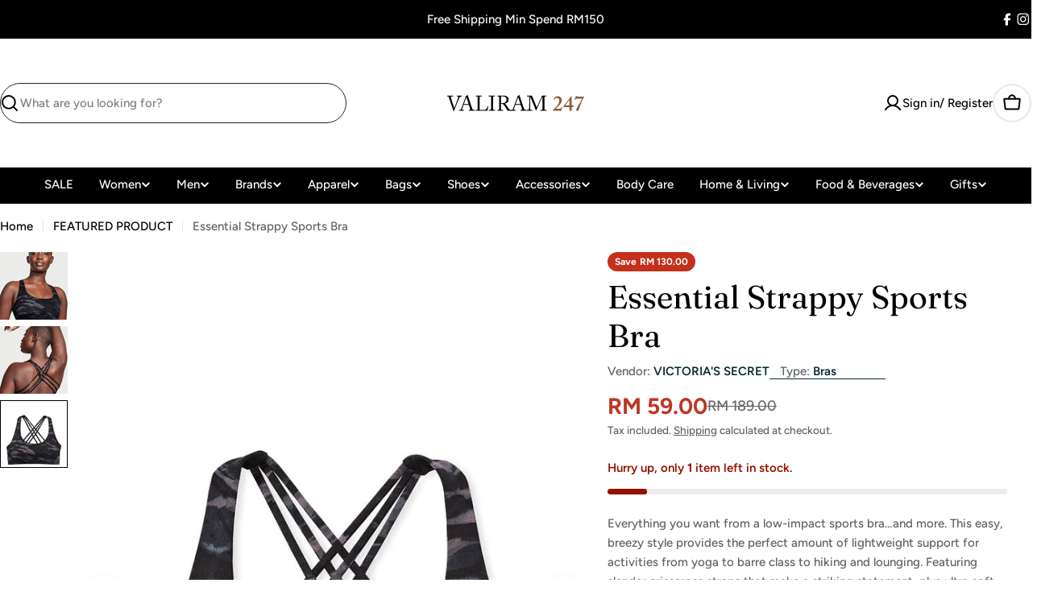

--- FILE ---
content_type: text/html; charset=utf-8
request_url: https://valiram247.com/products/essential-strappy-sports-bra-112085165h6i
body_size: 53514
content:

<!doctype html>
<html
  class="no-js"
  lang="en"
  
>
  <head>
    <meta charset="utf-8">
    <meta http-equiv="X-UA-Compatible" content="IE=edge">
    <meta name="viewport" content="width=device-width,initial-scale=1">
    <meta name="theme-color" content="">
    <link rel="canonical" href="https://valiram247.com/products/essential-strappy-sports-bra-112085165h6i">
    <link rel="preconnect" href="https://cdn.shopify.com" crossorigin><link rel="preconnect" href="https://fonts.shopifycdn.com" crossorigin><title>Essential Strappy Sports Bra &ndash; VALIRAM247.COM</title>

    
      <meta name="description" content="Everything you want from a low-impact sports bra…and more. This easy, breezy style provides the perfect amount of lightweight support for activities from yoga to barre class to hiking and lounging. Featuring slender crisscross straps that make a striking statement, plus ultra soft and breathable fabric to help keep you">
    


<meta property="og:site_name" content="VALIRAM247.COM">
<meta property="og:url" content="https://valiram247.com/products/essential-strappy-sports-bra-112085165h6i">
<meta property="og:title" content="Essential Strappy Sports Bra">
<meta property="og:type" content="product">
<meta property="og:description" content="Everything you want from a low-impact sports bra…and more. This easy, breezy style provides the perfect amount of lightweight support for activities from yoga to barre class to hiking and lounging. Featuring slender crisscross straps that make a striking statement, plus ultra soft and breathable fabric to help keep you"><meta property="og:image" content="http://valiram247.com/cdn/shop/files/112085165H6I_OM_F.jpg?v=1700206695">
  <meta property="og:image:secure_url" content="https://valiram247.com/cdn/shop/files/112085165H6I_OM_F.jpg?v=1700206695">
  <meta property="og:image:width" content="760">
  <meta property="og:image:height" content="1013"><meta property="og:price:amount" content="59.00">
  <meta property="og:price:currency" content="MYR"><meta name="twitter:card" content="summary_large_image">
<meta name="twitter:title" content="Essential Strappy Sports Bra">
<meta name="twitter:description" content="Everything you want from a low-impact sports bra…and more. This easy, breezy style provides the perfect amount of lightweight support for activities from yoga to barre class to hiking and lounging. Featuring slender crisscross straps that make a striking statement, plus ultra soft and breathable fabric to help keep you">

<style data-shopify>
  @font-face {
  font-family: Figtree;
  font-weight: 500;
  font-style: normal;
  font-display: swap;
  src: url("//valiram247.com/cdn/fonts/figtree/figtree_n5.3b6b7df38aa5986536945796e1f947445832047c.woff2") format("woff2"),
       url("//valiram247.com/cdn/fonts/figtree/figtree_n5.f26bf6dcae278b0ed902605f6605fa3338e81dab.woff") format("woff");
}

  @font-face {
  font-family: Figtree;
  font-weight: 500;
  font-style: italic;
  font-display: swap;
  src: url("//valiram247.com/cdn/fonts/figtree/figtree_i5.969396f679a62854cf82dbf67acc5721e41351f0.woff2") format("woff2"),
       url("//valiram247.com/cdn/fonts/figtree/figtree_i5.93bc1cad6c73ca9815f9777c49176dfc9d2890dd.woff") format("woff");
}

  @font-face {
  font-family: Figtree;
  font-weight: 600;
  font-style: normal;
  font-display: swap;
  src: url("//valiram247.com/cdn/fonts/figtree/figtree_n6.9d1ea52bb49a0a86cfd1b0383d00f83d3fcc14de.woff2") format("woff2"),
       url("//valiram247.com/cdn/fonts/figtree/figtree_n6.f0fcdea525a0e47b2ae4ab645832a8e8a96d31d3.woff") format("woff");
}

  @font-face {
  font-family: Figtree;
  font-weight: 600;
  font-style: italic;
  font-display: swap;
  src: url("//valiram247.com/cdn/fonts/figtree/figtree_i6.702baae75738b446cfbed6ac0d60cab7b21e61ba.woff2") format("woff2"),
       url("//valiram247.com/cdn/fonts/figtree/figtree_i6.6b8dc40d16c9905d29525156e284509f871ce8f9.woff") format("woff");
}

  @font-face {
  font-family: Figtree;
  font-weight: 700;
  font-style: normal;
  font-display: swap;
  src: url("//valiram247.com/cdn/fonts/figtree/figtree_n7.2fd9bfe01586148e644724096c9d75e8c7a90e55.woff2") format("woff2"),
       url("//valiram247.com/cdn/fonts/figtree/figtree_n7.ea05de92d862f9594794ab281c4c3a67501ef5fc.woff") format("woff");
}

  @font-face {
  font-family: Figtree;
  font-weight: 700;
  font-style: italic;
  font-display: swap;
  src: url("//valiram247.com/cdn/fonts/figtree/figtree_i7.06add7096a6f2ab742e09ec7e498115904eda1fe.woff2") format("woff2"),
       url("//valiram247.com/cdn/fonts/figtree/figtree_i7.ee584b5fcaccdbb5518c0228158941f8df81b101.woff") format("woff");
}

  @font-face {
  font-family: Fraunces;
  font-weight: 400;
  font-style: normal;
  font-display: swap;
  src: url("//valiram247.com/cdn/fonts/fraunces/fraunces_n4.8e6986daad4907c36a536fb8d55aaf5318c974ca.woff2") format("woff2"),
       url("//valiram247.com/cdn/fonts/fraunces/fraunces_n4.879060358fafcf2c4c4b6df76c608dc301ced93b.woff") format("woff");
}

  @font-face {
  font-family: Fraunces;
  font-weight: 400;
  font-style: italic;
  font-display: swap;
  src: url("//valiram247.com/cdn/fonts/fraunces/fraunces_i4.e09716ed61c0a2362812f958774186e93f19000f.woff2") format("woff2"),
       url("//valiram247.com/cdn/fonts/fraunces/fraunces_i4.8d7d036539670404ec5904eabafe8f06e152c5c7.woff") format("woff");
}

  

  
    :root,
.color-scheme-1 {
      --color-background: 255,255,255;
      --color-secondary-background: 246,246,246;
      --color-primary: 196,48,28;
      --color-text-heading: 0,0,0;
      --color-foreground: 0,0,0;
      --color-subtext: 97,97,97;
      --color-subtext-alpha: 1.0;
      --color-border: 230,233,235;
      --color-border-alpha: 1.0;
      --color-button: 0,0,0;
      --color-button-text: 255,255,255;
      --color-secondary-button: 237,237,237;
      --color-secondary-button-border: 237,237,237;
      --color-secondary-button-text: 0,0,0;
      --color-button-before: ;
      --color-field: 237,237,237;
      --color-field-alpha: 1.0;
      --color-field-text: 0,0,0;
      --color-link: 0,0,0;
      --color-link-hover: 0,0,0;
      --color-product-price-sale: 190,55,37;
      --color-progress-bar: 135,95,57;
      --color-foreground-lighten-60: #666666;
      --color-foreground-lighten-40: #999999;
      --color-foreground-lighten-19: #cfcfcf;
--inputs-border-width: 0px;
        --inputs-search-border-width: 0px;}
    @media (min-width: 768px) {
      body .desktop-color-scheme-1 {
        --color-background: 255,255,255;
      --color-secondary-background: 246,246,246;
      --color-primary: 196,48,28;
      --color-text-heading: 0,0,0;
      --color-foreground: 0,0,0;
      --color-subtext: 97,97,97;
      --color-subtext-alpha: 1.0;
      --color-border: 230,233,235;
      --color-border-alpha: 1.0;
      --color-button: 0,0,0;
      --color-button-text: 255,255,255;
      --color-secondary-button: 237,237,237;
      --color-secondary-button-border: 237,237,237;
      --color-secondary-button-text: 0,0,0;
      --color-button-before: ;
      --color-field: 237,237,237;
      --color-field-alpha: 1.0;
      --color-field-text: 0,0,0;
      --color-link: 0,0,0;
      --color-link-hover: 0,0,0;
      --color-product-price-sale: 190,55,37;
      --color-progress-bar: 135,95,57;
      --color-foreground-lighten-60: #666666;
      --color-foreground-lighten-40: #999999;
      --color-foreground-lighten-19: #cfcfcf;
        color: rgb(var(--color-foreground));
        background-color: rgb(var(--color-background));
      }
    }
    @media (max-width: 767px) {
      body .mobile-color-scheme-1 {
        --color-background: 255,255,255;
      --color-secondary-background: 246,246,246;
      --color-primary: 196,48,28;
      --color-text-heading: 0,0,0;
      --color-foreground: 0,0,0;
      --color-subtext: 97,97,97;
      --color-subtext-alpha: 1.0;
      --color-border: 230,233,235;
      --color-border-alpha: 1.0;
      --color-button: 0,0,0;
      --color-button-text: 255,255,255;
      --color-secondary-button: 237,237,237;
      --color-secondary-button-border: 237,237,237;
      --color-secondary-button-text: 0,0,0;
      --color-button-before: ;
      --color-field: 237,237,237;
      --color-field-alpha: 1.0;
      --color-field-text: 0,0,0;
      --color-link: 0,0,0;
      --color-link-hover: 0,0,0;
      --color-product-price-sale: 190,55,37;
      --color-progress-bar: 135,95,57;
      --color-foreground-lighten-60: #666666;
      --color-foreground-lighten-40: #999999;
      --color-foreground-lighten-19: #cfcfcf;
        color: rgb(var(--color-foreground));
        background-color: rgb(var(--color-background));
      }
    }
  
    
.color-scheme-inverse {
      --color-background: 0,0,0;
      --color-secondary-background: 0,0,0;
      --color-primary: 196,48,28;
      --color-text-heading: 255,255,255;
      --color-foreground: 255,255,255;
      --color-subtext: 205,212,215;
      --color-subtext-alpha: 1.0;
      --color-border: 32,62,73;
      --color-border-alpha: 1.0;
      --color-button: 255,255,255;
      --color-button-text: 7,40,53;
      --color-secondary-button: 0,0,0;
      --color-secondary-button-border: 255,255,255;
      --color-secondary-button-text: 255,255,255;
      --color-button-before: ;
      --color-field: 255,255,255;
      --color-field-alpha: 1.0;
      --color-field-text: 0,0,0;
      --color-link: 255,255,255;
      --color-link-hover: 255,255,255;
      --color-product-price-sale: 196,48,28;
      --color-progress-bar: 13,135,86;
      --color-foreground-lighten-60: #999999;
      --color-foreground-lighten-40: #666666;
      --color-foreground-lighten-19: #303030;
--inputs-border-width: 0px;
        --inputs-search-border-width: 0px;}
    @media (min-width: 768px) {
      body .desktop-color-scheme-inverse {
        --color-background: 0,0,0;
      --color-secondary-background: 0,0,0;
      --color-primary: 196,48,28;
      --color-text-heading: 255,255,255;
      --color-foreground: 255,255,255;
      --color-subtext: 205,212,215;
      --color-subtext-alpha: 1.0;
      --color-border: 32,62,73;
      --color-border-alpha: 1.0;
      --color-button: 255,255,255;
      --color-button-text: 7,40,53;
      --color-secondary-button: 0,0,0;
      --color-secondary-button-border: 255,255,255;
      --color-secondary-button-text: 255,255,255;
      --color-button-before: ;
      --color-field: 255,255,255;
      --color-field-alpha: 1.0;
      --color-field-text: 0,0,0;
      --color-link: 255,255,255;
      --color-link-hover: 255,255,255;
      --color-product-price-sale: 196,48,28;
      --color-progress-bar: 13,135,86;
      --color-foreground-lighten-60: #999999;
      --color-foreground-lighten-40: #666666;
      --color-foreground-lighten-19: #303030;
        color: rgb(var(--color-foreground));
        background-color: rgb(var(--color-background));
      }
    }
    @media (max-width: 767px) {
      body .mobile-color-scheme-inverse {
        --color-background: 0,0,0;
      --color-secondary-background: 0,0,0;
      --color-primary: 196,48,28;
      --color-text-heading: 255,255,255;
      --color-foreground: 255,255,255;
      --color-subtext: 205,212,215;
      --color-subtext-alpha: 1.0;
      --color-border: 32,62,73;
      --color-border-alpha: 1.0;
      --color-button: 255,255,255;
      --color-button-text: 7,40,53;
      --color-secondary-button: 0,0,0;
      --color-secondary-button-border: 255,255,255;
      --color-secondary-button-text: 255,255,255;
      --color-button-before: ;
      --color-field: 255,255,255;
      --color-field-alpha: 1.0;
      --color-field-text: 0,0,0;
      --color-link: 255,255,255;
      --color-link-hover: 255,255,255;
      --color-product-price-sale: 196,48,28;
      --color-progress-bar: 13,135,86;
      --color-foreground-lighten-60: #999999;
      --color-foreground-lighten-40: #666666;
      --color-foreground-lighten-19: #303030;
        color: rgb(var(--color-foreground));
        background-color: rgb(var(--color-background));
      }
    }
  
    
.color-scheme-info {
      --color-background: 7,40,53;
      --color-secondary-background: 247,247,247;
      --color-primary: 196,48,28;
      --color-text-heading: 255,255,255;
      --color-foreground: 255,255,255;
      --color-subtext: 205,212,215;
      --color-subtext-alpha: 1.0;
      --color-border: 32,62,73;
      --color-border-alpha: 1.0;
      --color-button: 196,48,28;
      --color-button-text: 255,255,255;
      --color-secondary-button: 255,255,255;
      --color-secondary-button-border: 255,255,255;
      --color-secondary-button-text: 7,40,53;
      --color-button-before: ;
      --color-field: 32,62,73;
      --color-field-alpha: 1.0;
      --color-field-text: 255,255,255;
      --color-link: 255,255,255;
      --color-link-hover: 255,255,255;
      --color-product-price-sale: 196,48,28;
      --color-progress-bar: 13,135,86;
      --color-foreground-lighten-60: #9ca9ae;
      --color-foreground-lighten-40: #6a7e86;
      --color-foreground-lighten-19: #36515b;
--inputs-border-width: 0px;
        --inputs-search-border-width: 0px;}
    @media (min-width: 768px) {
      body .desktop-color-scheme-info {
        --color-background: 7,40,53;
      --color-secondary-background: 247,247,247;
      --color-primary: 196,48,28;
      --color-text-heading: 255,255,255;
      --color-foreground: 255,255,255;
      --color-subtext: 205,212,215;
      --color-subtext-alpha: 1.0;
      --color-border: 32,62,73;
      --color-border-alpha: 1.0;
      --color-button: 196,48,28;
      --color-button-text: 255,255,255;
      --color-secondary-button: 255,255,255;
      --color-secondary-button-border: 255,255,255;
      --color-secondary-button-text: 7,40,53;
      --color-button-before: ;
      --color-field: 32,62,73;
      --color-field-alpha: 1.0;
      --color-field-text: 255,255,255;
      --color-link: 255,255,255;
      --color-link-hover: 255,255,255;
      --color-product-price-sale: 196,48,28;
      --color-progress-bar: 13,135,86;
      --color-foreground-lighten-60: #9ca9ae;
      --color-foreground-lighten-40: #6a7e86;
      --color-foreground-lighten-19: #36515b;
        color: rgb(var(--color-foreground));
        background-color: rgb(var(--color-background));
      }
    }
    @media (max-width: 767px) {
      body .mobile-color-scheme-info {
        --color-background: 7,40,53;
      --color-secondary-background: 247,247,247;
      --color-primary: 196,48,28;
      --color-text-heading: 255,255,255;
      --color-foreground: 255,255,255;
      --color-subtext: 205,212,215;
      --color-subtext-alpha: 1.0;
      --color-border: 32,62,73;
      --color-border-alpha: 1.0;
      --color-button: 196,48,28;
      --color-button-text: 255,255,255;
      --color-secondary-button: 255,255,255;
      --color-secondary-button-border: 255,255,255;
      --color-secondary-button-text: 7,40,53;
      --color-button-before: ;
      --color-field: 32,62,73;
      --color-field-alpha: 1.0;
      --color-field-text: 255,255,255;
      --color-link: 255,255,255;
      --color-link-hover: 255,255,255;
      --color-product-price-sale: 196,48,28;
      --color-progress-bar: 13,135,86;
      --color-foreground-lighten-60: #9ca9ae;
      --color-foreground-lighten-40: #6a7e86;
      --color-foreground-lighten-19: #36515b;
        color: rgb(var(--color-foreground));
        background-color: rgb(var(--color-background));
      }
    }
  
    
.color-scheme-2 {
      --color-background: 251,233,233;
      --color-secondary-background: 245,245,245;
      --color-primary: 196,48,28;
      --color-text-heading: 7,40,53;
      --color-foreground: 7,40,53;
      --color-subtext: 81,105,113;
      --color-subtext-alpha: 1.0;
      --color-border: 230,233,235;
      --color-border-alpha: 1.0;
      --color-button: 7,40,53;
      --color-button-text: 255,255,255;
      --color-secondary-button: 251,233,233;
      --color-secondary-button-border: 7,40,53;
      --color-secondary-button-text: 7,40,53;
      --color-button-before: ;
      --color-field: 245,245,245;
      --color-field-alpha: 1.0;
      --color-field-text: 0,0,0;
      --color-link: 7,40,53;
      --color-link-hover: 7,40,53;
      --color-product-price-sale: 196,48,28;
      --color-progress-bar: 13,135,86;
      --color-foreground-lighten-60: #69757d;
      --color-foreground-lighten-40: #999ca1;
      --color-foreground-lighten-19: #cdc4c7;
--inputs-border-width: 0px;
        --inputs-search-border-width: 0px;}
    @media (min-width: 768px) {
      body .desktop-color-scheme-2 {
        --color-background: 251,233,233;
      --color-secondary-background: 245,245,245;
      --color-primary: 196,48,28;
      --color-text-heading: 7,40,53;
      --color-foreground: 7,40,53;
      --color-subtext: 81,105,113;
      --color-subtext-alpha: 1.0;
      --color-border: 230,233,235;
      --color-border-alpha: 1.0;
      --color-button: 7,40,53;
      --color-button-text: 255,255,255;
      --color-secondary-button: 251,233,233;
      --color-secondary-button-border: 7,40,53;
      --color-secondary-button-text: 7,40,53;
      --color-button-before: ;
      --color-field: 245,245,245;
      --color-field-alpha: 1.0;
      --color-field-text: 0,0,0;
      --color-link: 7,40,53;
      --color-link-hover: 7,40,53;
      --color-product-price-sale: 196,48,28;
      --color-progress-bar: 13,135,86;
      --color-foreground-lighten-60: #69757d;
      --color-foreground-lighten-40: #999ca1;
      --color-foreground-lighten-19: #cdc4c7;
        color: rgb(var(--color-foreground));
        background-color: rgb(var(--color-background));
      }
    }
    @media (max-width: 767px) {
      body .mobile-color-scheme-2 {
        --color-background: 251,233,233;
      --color-secondary-background: 245,245,245;
      --color-primary: 196,48,28;
      --color-text-heading: 7,40,53;
      --color-foreground: 7,40,53;
      --color-subtext: 81,105,113;
      --color-subtext-alpha: 1.0;
      --color-border: 230,233,235;
      --color-border-alpha: 1.0;
      --color-button: 7,40,53;
      --color-button-text: 255,255,255;
      --color-secondary-button: 251,233,233;
      --color-secondary-button-border: 7,40,53;
      --color-secondary-button-text: 7,40,53;
      --color-button-before: ;
      --color-field: 245,245,245;
      --color-field-alpha: 1.0;
      --color-field-text: 0,0,0;
      --color-link: 7,40,53;
      --color-link-hover: 7,40,53;
      --color-product-price-sale: 196,48,28;
      --color-progress-bar: 13,135,86;
      --color-foreground-lighten-60: #69757d;
      --color-foreground-lighten-40: #999ca1;
      --color-foreground-lighten-19: #cdc4c7;
        color: rgb(var(--color-foreground));
        background-color: rgb(var(--color-background));
      }
    }
  
    
.color-scheme-3 {
      --color-background: 231,225,245;
      --color-secondary-background: 247,247,247;
      --color-primary: 196,48,28;
      --color-text-heading: 7,40,53;
      --color-foreground: 7,40,53;
      --color-subtext: 81,105,113;
      --color-subtext-alpha: 1.0;
      --color-border: 230,233,235;
      --color-border-alpha: 1.0;
      --color-button: 7,40,53;
      --color-button-text: 255,255,255;
      --color-secondary-button: 231,225,245;
      --color-secondary-button-border: 7,40,53;
      --color-secondary-button-text: 7,40,53;
      --color-button-before: ;
      --color-field: 255,255,255;
      --color-field-alpha: 1.0;
      --color-field-text: 0,0,0;
      --color-link: 7,40,53;
      --color-link-hover: 7,40,53;
      --color-product-price-sale: 196,48,28;
      --color-progress-bar: 13,135,86;
      --color-foreground-lighten-60: #617282;
      --color-foreground-lighten-40: #8d97a8;
      --color-foreground-lighten-19: #bcbed1;
--inputs-border-width: 0px;
        --inputs-search-border-width: 0px;}
    @media (min-width: 768px) {
      body .desktop-color-scheme-3 {
        --color-background: 231,225,245;
      --color-secondary-background: 247,247,247;
      --color-primary: 196,48,28;
      --color-text-heading: 7,40,53;
      --color-foreground: 7,40,53;
      --color-subtext: 81,105,113;
      --color-subtext-alpha: 1.0;
      --color-border: 230,233,235;
      --color-border-alpha: 1.0;
      --color-button: 7,40,53;
      --color-button-text: 255,255,255;
      --color-secondary-button: 231,225,245;
      --color-secondary-button-border: 7,40,53;
      --color-secondary-button-text: 7,40,53;
      --color-button-before: ;
      --color-field: 255,255,255;
      --color-field-alpha: 1.0;
      --color-field-text: 0,0,0;
      --color-link: 7,40,53;
      --color-link-hover: 7,40,53;
      --color-product-price-sale: 196,48,28;
      --color-progress-bar: 13,135,86;
      --color-foreground-lighten-60: #617282;
      --color-foreground-lighten-40: #8d97a8;
      --color-foreground-lighten-19: #bcbed1;
        color: rgb(var(--color-foreground));
        background-color: rgb(var(--color-background));
      }
    }
    @media (max-width: 767px) {
      body .mobile-color-scheme-3 {
        --color-background: 231,225,245;
      --color-secondary-background: 247,247,247;
      --color-primary: 196,48,28;
      --color-text-heading: 7,40,53;
      --color-foreground: 7,40,53;
      --color-subtext: 81,105,113;
      --color-subtext-alpha: 1.0;
      --color-border: 230,233,235;
      --color-border-alpha: 1.0;
      --color-button: 7,40,53;
      --color-button-text: 255,255,255;
      --color-secondary-button: 231,225,245;
      --color-secondary-button-border: 7,40,53;
      --color-secondary-button-text: 7,40,53;
      --color-button-before: ;
      --color-field: 255,255,255;
      --color-field-alpha: 1.0;
      --color-field-text: 0,0,0;
      --color-link: 7,40,53;
      --color-link-hover: 7,40,53;
      --color-product-price-sale: 196,48,28;
      --color-progress-bar: 13,135,86;
      --color-foreground-lighten-60: #617282;
      --color-foreground-lighten-40: #8d97a8;
      --color-foreground-lighten-19: #bcbed1;
        color: rgb(var(--color-foreground));
        background-color: rgb(var(--color-background));
      }
    }
  
    
.color-scheme-4 {
      --color-background: 253,219,215;
      --color-secondary-background: 247,247,247;
      --color-primary: 196,48,28;
      --color-text-heading: 7,40,53;
      --color-foreground: 7,40,53;
      --color-subtext: 81,105,113;
      --color-subtext-alpha: 1.0;
      --color-border: 230,233,235;
      --color-border-alpha: 1.0;
      --color-button: 7,40,53;
      --color-button-text: 255,255,255;
      --color-secondary-button: 255,255,255;
      --color-secondary-button-border: 255,255,255;
      --color-secondary-button-text: 7,40,53;
      --color-button-before: ;
      --color-field: 245,245,245;
      --color-field-alpha: 1.0;
      --color-field-text: 0,0,0;
      --color-link: 7,40,53;
      --color-link-hover: 7,40,53;
      --color-product-price-sale: 196,48,28;
      --color-progress-bar: 13,135,86;
      --color-foreground-lighten-60: #697076;
      --color-foreground-lighten-40: #9b9396;
      --color-foreground-lighten-19: #ceb9b8;
--inputs-border-width: 0px;
        --inputs-search-border-width: 0px;}
    @media (min-width: 768px) {
      body .desktop-color-scheme-4 {
        --color-background: 253,219,215;
      --color-secondary-background: 247,247,247;
      --color-primary: 196,48,28;
      --color-text-heading: 7,40,53;
      --color-foreground: 7,40,53;
      --color-subtext: 81,105,113;
      --color-subtext-alpha: 1.0;
      --color-border: 230,233,235;
      --color-border-alpha: 1.0;
      --color-button: 7,40,53;
      --color-button-text: 255,255,255;
      --color-secondary-button: 255,255,255;
      --color-secondary-button-border: 255,255,255;
      --color-secondary-button-text: 7,40,53;
      --color-button-before: ;
      --color-field: 245,245,245;
      --color-field-alpha: 1.0;
      --color-field-text: 0,0,0;
      --color-link: 7,40,53;
      --color-link-hover: 7,40,53;
      --color-product-price-sale: 196,48,28;
      --color-progress-bar: 13,135,86;
      --color-foreground-lighten-60: #697076;
      --color-foreground-lighten-40: #9b9396;
      --color-foreground-lighten-19: #ceb9b8;
        color: rgb(var(--color-foreground));
        background-color: rgb(var(--color-background));
      }
    }
    @media (max-width: 767px) {
      body .mobile-color-scheme-4 {
        --color-background: 253,219,215;
      --color-secondary-background: 247,247,247;
      --color-primary: 196,48,28;
      --color-text-heading: 7,40,53;
      --color-foreground: 7,40,53;
      --color-subtext: 81,105,113;
      --color-subtext-alpha: 1.0;
      --color-border: 230,233,235;
      --color-border-alpha: 1.0;
      --color-button: 7,40,53;
      --color-button-text: 255,255,255;
      --color-secondary-button: 255,255,255;
      --color-secondary-button-border: 255,255,255;
      --color-secondary-button-text: 7,40,53;
      --color-button-before: ;
      --color-field: 245,245,245;
      --color-field-alpha: 1.0;
      --color-field-text: 0,0,0;
      --color-link: 7,40,53;
      --color-link-hover: 7,40,53;
      --color-product-price-sale: 196,48,28;
      --color-progress-bar: 13,135,86;
      --color-foreground-lighten-60: #697076;
      --color-foreground-lighten-40: #9b9396;
      --color-foreground-lighten-19: #ceb9b8;
        color: rgb(var(--color-foreground));
        background-color: rgb(var(--color-background));
      }
    }
  
    
.color-scheme-6 {
      --color-background: 216,234,232;
      --color-secondary-background: 243,238,234;
      --color-primary: 196,48,28;
      --color-text-heading: 7,40,53;
      --color-foreground: 7,40,53;
      --color-subtext: 81,105,113;
      --color-subtext-alpha: 1.0;
      --color-border: 230,233,235;
      --color-border-alpha: 1.0;
      --color-button: 7,40,53;
      --color-button-text: 255,255,255;
      --color-secondary-button: 216,234,232;
      --color-secondary-button-border: 7,40,53;
      --color-secondary-button-text: 7,40,53;
      --color-button-before: ;
      --color-field: 255,255,255;
      --color-field-alpha: 1.0;
      --color-field-text: 0,0,0;
      --color-link: 7,40,53;
      --color-link-hover: 7,40,53;
      --color-product-price-sale: 196,48,28;
      --color-progress-bar: 13,135,86;
      --color-foreground-lighten-60: #5b767d;
      --color-foreground-lighten-40: #849ca0;
      --color-foreground-lighten-19: #b0c5c6;
--inputs-border-width: 0px;
        --inputs-search-border-width: 0px;}
    @media (min-width: 768px) {
      body .desktop-color-scheme-6 {
        --color-background: 216,234,232;
      --color-secondary-background: 243,238,234;
      --color-primary: 196,48,28;
      --color-text-heading: 7,40,53;
      --color-foreground: 7,40,53;
      --color-subtext: 81,105,113;
      --color-subtext-alpha: 1.0;
      --color-border: 230,233,235;
      --color-border-alpha: 1.0;
      --color-button: 7,40,53;
      --color-button-text: 255,255,255;
      --color-secondary-button: 216,234,232;
      --color-secondary-button-border: 7,40,53;
      --color-secondary-button-text: 7,40,53;
      --color-button-before: ;
      --color-field: 255,255,255;
      --color-field-alpha: 1.0;
      --color-field-text: 0,0,0;
      --color-link: 7,40,53;
      --color-link-hover: 7,40,53;
      --color-product-price-sale: 196,48,28;
      --color-progress-bar: 13,135,86;
      --color-foreground-lighten-60: #5b767d;
      --color-foreground-lighten-40: #849ca0;
      --color-foreground-lighten-19: #b0c5c6;
        color: rgb(var(--color-foreground));
        background-color: rgb(var(--color-background));
      }
    }
    @media (max-width: 767px) {
      body .mobile-color-scheme-6 {
        --color-background: 216,234,232;
      --color-secondary-background: 243,238,234;
      --color-primary: 196,48,28;
      --color-text-heading: 7,40,53;
      --color-foreground: 7,40,53;
      --color-subtext: 81,105,113;
      --color-subtext-alpha: 1.0;
      --color-border: 230,233,235;
      --color-border-alpha: 1.0;
      --color-button: 7,40,53;
      --color-button-text: 255,255,255;
      --color-secondary-button: 216,234,232;
      --color-secondary-button-border: 7,40,53;
      --color-secondary-button-text: 7,40,53;
      --color-button-before: ;
      --color-field: 255,255,255;
      --color-field-alpha: 1.0;
      --color-field-text: 0,0,0;
      --color-link: 7,40,53;
      --color-link-hover: 7,40,53;
      --color-product-price-sale: 196,48,28;
      --color-progress-bar: 13,135,86;
      --color-foreground-lighten-60: #5b767d;
      --color-foreground-lighten-40: #849ca0;
      --color-foreground-lighten-19: #b0c5c6;
        color: rgb(var(--color-foreground));
        background-color: rgb(var(--color-background));
      }
    }
  
    
.color-scheme-7 {
      --color-background: 245,226,226;
      --color-secondary-background: 233,233,233;
      --color-primary: 196,48,28;
      --color-text-heading: 7,40,53;
      --color-foreground: 7,40,53;
      --color-subtext: 81,105,113;
      --color-subtext-alpha: 1.0;
      --color-border: 230,233,235;
      --color-border-alpha: 1.0;
      --color-button: 7,40,53;
      --color-button-text: 255,255,255;
      --color-secondary-button: 245,226,226;
      --color-secondary-button-border: 7,40,53;
      --color-secondary-button-text: 7,40,53;
      --color-button-before: ;
      --color-field: 245,245,245;
      --color-field-alpha: 1.0;
      --color-field-text: 0,0,0;
      --color-link: 7,40,53;
      --color-link-hover: 7,40,53;
      --color-product-price-sale: 196,48,28;
      --color-progress-bar: 13,135,86;
      --color-foreground-lighten-60: #66727a;
      --color-foreground-lighten-40: #96989d;
      --color-foreground-lighten-19: #c8bfc1;
--inputs-border-width: 0px;
        --inputs-search-border-width: 0px;}
    @media (min-width: 768px) {
      body .desktop-color-scheme-7 {
        --color-background: 245,226,226;
      --color-secondary-background: 233,233,233;
      --color-primary: 196,48,28;
      --color-text-heading: 7,40,53;
      --color-foreground: 7,40,53;
      --color-subtext: 81,105,113;
      --color-subtext-alpha: 1.0;
      --color-border: 230,233,235;
      --color-border-alpha: 1.0;
      --color-button: 7,40,53;
      --color-button-text: 255,255,255;
      --color-secondary-button: 245,226,226;
      --color-secondary-button-border: 7,40,53;
      --color-secondary-button-text: 7,40,53;
      --color-button-before: ;
      --color-field: 245,245,245;
      --color-field-alpha: 1.0;
      --color-field-text: 0,0,0;
      --color-link: 7,40,53;
      --color-link-hover: 7,40,53;
      --color-product-price-sale: 196,48,28;
      --color-progress-bar: 13,135,86;
      --color-foreground-lighten-60: #66727a;
      --color-foreground-lighten-40: #96989d;
      --color-foreground-lighten-19: #c8bfc1;
        color: rgb(var(--color-foreground));
        background-color: rgb(var(--color-background));
      }
    }
    @media (max-width: 767px) {
      body .mobile-color-scheme-7 {
        --color-background: 245,226,226;
      --color-secondary-background: 233,233,233;
      --color-primary: 196,48,28;
      --color-text-heading: 7,40,53;
      --color-foreground: 7,40,53;
      --color-subtext: 81,105,113;
      --color-subtext-alpha: 1.0;
      --color-border: 230,233,235;
      --color-border-alpha: 1.0;
      --color-button: 7,40,53;
      --color-button-text: 255,255,255;
      --color-secondary-button: 245,226,226;
      --color-secondary-button-border: 7,40,53;
      --color-secondary-button-text: 7,40,53;
      --color-button-before: ;
      --color-field: 245,245,245;
      --color-field-alpha: 1.0;
      --color-field-text: 0,0,0;
      --color-link: 7,40,53;
      --color-link-hover: 7,40,53;
      --color-product-price-sale: 196,48,28;
      --color-progress-bar: 13,135,86;
      --color-foreground-lighten-60: #66727a;
      --color-foreground-lighten-40: #96989d;
      --color-foreground-lighten-19: #c8bfc1;
        color: rgb(var(--color-foreground));
        background-color: rgb(var(--color-background));
      }
    }
  
    
.color-scheme-8 {
      --color-background: 250,250,250;
      --color-secondary-background: 247,247,247;
      --color-primary: 196,48,28;
      --color-text-heading: 7,40,53;
      --color-foreground: 7,40,53;
      --color-subtext: 81,105,113;
      --color-subtext-alpha: 1.0;
      --color-border: 230,233,235;
      --color-border-alpha: 1.0;
      --color-button: 7,40,53;
      --color-button-text: 250,250,250;
      --color-secondary-button: 250,250,250;
      --color-secondary-button-border: 7,40,53;
      --color-secondary-button-text: 7,40,53;
      --color-button-before: ;
      --color-field: 245,245,245;
      --color-field-alpha: 1.0;
      --color-field-text: 0,0,0;
      --color-link: 7,40,53;
      --color-link-hover: 7,40,53;
      --color-product-price-sale: 196,48,28;
      --color-progress-bar: 13,135,86;
      --color-foreground-lighten-60: #687c84;
      --color-foreground-lighten-40: #99a6ab;
      --color-foreground-lighten-19: #ccd2d5;
--inputs-border-width: 0px;
        --inputs-search-border-width: 0px;}
    @media (min-width: 768px) {
      body .desktop-color-scheme-8 {
        --color-background: 250,250,250;
      --color-secondary-background: 247,247,247;
      --color-primary: 196,48,28;
      --color-text-heading: 7,40,53;
      --color-foreground: 7,40,53;
      --color-subtext: 81,105,113;
      --color-subtext-alpha: 1.0;
      --color-border: 230,233,235;
      --color-border-alpha: 1.0;
      --color-button: 7,40,53;
      --color-button-text: 250,250,250;
      --color-secondary-button: 250,250,250;
      --color-secondary-button-border: 7,40,53;
      --color-secondary-button-text: 7,40,53;
      --color-button-before: ;
      --color-field: 245,245,245;
      --color-field-alpha: 1.0;
      --color-field-text: 0,0,0;
      --color-link: 7,40,53;
      --color-link-hover: 7,40,53;
      --color-product-price-sale: 196,48,28;
      --color-progress-bar: 13,135,86;
      --color-foreground-lighten-60: #687c84;
      --color-foreground-lighten-40: #99a6ab;
      --color-foreground-lighten-19: #ccd2d5;
        color: rgb(var(--color-foreground));
        background-color: rgb(var(--color-background));
      }
    }
    @media (max-width: 767px) {
      body .mobile-color-scheme-8 {
        --color-background: 250,250,250;
      --color-secondary-background: 247,247,247;
      --color-primary: 196,48,28;
      --color-text-heading: 7,40,53;
      --color-foreground: 7,40,53;
      --color-subtext: 81,105,113;
      --color-subtext-alpha: 1.0;
      --color-border: 230,233,235;
      --color-border-alpha: 1.0;
      --color-button: 7,40,53;
      --color-button-text: 250,250,250;
      --color-secondary-button: 250,250,250;
      --color-secondary-button-border: 7,40,53;
      --color-secondary-button-text: 7,40,53;
      --color-button-before: ;
      --color-field: 245,245,245;
      --color-field-alpha: 1.0;
      --color-field-text: 0,0,0;
      --color-link: 7,40,53;
      --color-link-hover: 7,40,53;
      --color-product-price-sale: 196,48,28;
      --color-progress-bar: 13,135,86;
      --color-foreground-lighten-60: #687c84;
      --color-foreground-lighten-40: #99a6ab;
      --color-foreground-lighten-19: #ccd2d5;
        color: rgb(var(--color-foreground));
        background-color: rgb(var(--color-background));
      }
    }
  
    
.color-scheme-9 {
      --color-background: 241,241,241;
      --color-secondary-background: 237,237,237;
      --color-primary: 196,48,28;
      --color-text-heading: 7,40,53;
      --color-foreground: 7,40,53;
      --color-subtext: 81,105,113;
      --color-subtext-alpha: 1.0;
      --color-border: 230,233,235;
      --color-border-alpha: 1.0;
      --color-button: 7,40,53;
      --color-button-text: 255,255,255;
      --color-secondary-button: 237,237,237;
      --color-secondary-button-border: 237,237,237;
      --color-secondary-button-text: 7,40,53;
      --color-button-before: ;
      --color-field: 237,237,237;
      --color-field-alpha: 1.0;
      --color-field-text: 0,0,0;
      --color-link: 7,40,53;
      --color-link-hover: 7,40,53;
      --color-product-price-sale: 196,48,28;
      --color-progress-bar: 13,135,86;
      --color-foreground-lighten-60: #657880;
      --color-foreground-lighten-40: #93a1a6;
      --color-foreground-lighten-19: #c5cbcd;
--inputs-border-width: 0px;
        --inputs-search-border-width: 0px;}
    @media (min-width: 768px) {
      body .desktop-color-scheme-9 {
        --color-background: 241,241,241;
      --color-secondary-background: 237,237,237;
      --color-primary: 196,48,28;
      --color-text-heading: 7,40,53;
      --color-foreground: 7,40,53;
      --color-subtext: 81,105,113;
      --color-subtext-alpha: 1.0;
      --color-border: 230,233,235;
      --color-border-alpha: 1.0;
      --color-button: 7,40,53;
      --color-button-text: 255,255,255;
      --color-secondary-button: 237,237,237;
      --color-secondary-button-border: 237,237,237;
      --color-secondary-button-text: 7,40,53;
      --color-button-before: ;
      --color-field: 237,237,237;
      --color-field-alpha: 1.0;
      --color-field-text: 0,0,0;
      --color-link: 7,40,53;
      --color-link-hover: 7,40,53;
      --color-product-price-sale: 196,48,28;
      --color-progress-bar: 13,135,86;
      --color-foreground-lighten-60: #657880;
      --color-foreground-lighten-40: #93a1a6;
      --color-foreground-lighten-19: #c5cbcd;
        color: rgb(var(--color-foreground));
        background-color: rgb(var(--color-background));
      }
    }
    @media (max-width: 767px) {
      body .mobile-color-scheme-9 {
        --color-background: 241,241,241;
      --color-secondary-background: 237,237,237;
      --color-primary: 196,48,28;
      --color-text-heading: 7,40,53;
      --color-foreground: 7,40,53;
      --color-subtext: 81,105,113;
      --color-subtext-alpha: 1.0;
      --color-border: 230,233,235;
      --color-border-alpha: 1.0;
      --color-button: 7,40,53;
      --color-button-text: 255,255,255;
      --color-secondary-button: 237,237,237;
      --color-secondary-button-border: 237,237,237;
      --color-secondary-button-text: 7,40,53;
      --color-button-before: ;
      --color-field: 237,237,237;
      --color-field-alpha: 1.0;
      --color-field-text: 0,0,0;
      --color-link: 7,40,53;
      --color-link-hover: 7,40,53;
      --color-product-price-sale: 196,48,28;
      --color-progress-bar: 13,135,86;
      --color-foreground-lighten-60: #657880;
      --color-foreground-lighten-40: #93a1a6;
      --color-foreground-lighten-19: #c5cbcd;
        color: rgb(var(--color-foreground));
        background-color: rgb(var(--color-background));
      }
    }
  
    
.color-scheme-10 {
      --color-background: 247,247,245;
      --color-secondary-background: 237,237,237;
      --color-primary: 196,48,28;
      --color-text-heading: 7,40,53;
      --color-foreground: 7,40,53;
      --color-subtext: 81,105,113;
      --color-subtext-alpha: 1.0;
      --color-border: 230,233,235;
      --color-border-alpha: 1.0;
      --color-button: 7,40,53;
      --color-button-text: 255,255,255;
      --color-secondary-button: 247,247,245;
      --color-secondary-button-border: 7,40,53;
      --color-secondary-button-text: 7,40,53;
      --color-button-before: ;
      --color-field: 255,255,255;
      --color-field-alpha: 1.0;
      --color-field-text: 7,40,53;
      --color-link: 7,40,53;
      --color-link-hover: 7,40,53;
      --color-product-price-sale: 196,48,28;
      --color-progress-bar: 13,135,86;
      --color-foreground-lighten-60: #677b82;
      --color-foreground-lighten-40: #97a4a8;
      --color-foreground-lighten-19: #c9d0d1;
--inputs-border-width: 0px;
        --inputs-search-border-width: 0px;}
    @media (min-width: 768px) {
      body .desktop-color-scheme-10 {
        --color-background: 247,247,245;
      --color-secondary-background: 237,237,237;
      --color-primary: 196,48,28;
      --color-text-heading: 7,40,53;
      --color-foreground: 7,40,53;
      --color-subtext: 81,105,113;
      --color-subtext-alpha: 1.0;
      --color-border: 230,233,235;
      --color-border-alpha: 1.0;
      --color-button: 7,40,53;
      --color-button-text: 255,255,255;
      --color-secondary-button: 247,247,245;
      --color-secondary-button-border: 7,40,53;
      --color-secondary-button-text: 7,40,53;
      --color-button-before: ;
      --color-field: 255,255,255;
      --color-field-alpha: 1.0;
      --color-field-text: 7,40,53;
      --color-link: 7,40,53;
      --color-link-hover: 7,40,53;
      --color-product-price-sale: 196,48,28;
      --color-progress-bar: 13,135,86;
      --color-foreground-lighten-60: #677b82;
      --color-foreground-lighten-40: #97a4a8;
      --color-foreground-lighten-19: #c9d0d1;
        color: rgb(var(--color-foreground));
        background-color: rgb(var(--color-background));
      }
    }
    @media (max-width: 767px) {
      body .mobile-color-scheme-10 {
        --color-background: 247,247,245;
      --color-secondary-background: 237,237,237;
      --color-primary: 196,48,28;
      --color-text-heading: 7,40,53;
      --color-foreground: 7,40,53;
      --color-subtext: 81,105,113;
      --color-subtext-alpha: 1.0;
      --color-border: 230,233,235;
      --color-border-alpha: 1.0;
      --color-button: 7,40,53;
      --color-button-text: 255,255,255;
      --color-secondary-button: 247,247,245;
      --color-secondary-button-border: 7,40,53;
      --color-secondary-button-text: 7,40,53;
      --color-button-before: ;
      --color-field: 255,255,255;
      --color-field-alpha: 1.0;
      --color-field-text: 7,40,53;
      --color-link: 7,40,53;
      --color-link-hover: 7,40,53;
      --color-product-price-sale: 196,48,28;
      --color-progress-bar: 13,135,86;
      --color-foreground-lighten-60: #677b82;
      --color-foreground-lighten-40: #97a4a8;
      --color-foreground-lighten-19: #c9d0d1;
        color: rgb(var(--color-foreground));
        background-color: rgb(var(--color-background));
      }
    }
  
    
.color-scheme-11 {
      --color-background: 246,246,246;
      --color-secondary-background: 237,237,237;
      --color-primary: 196,48,28;
      --color-text-heading: 7,40,53;
      --color-foreground: 7,40,53;
      --color-subtext: 81,105,113;
      --color-subtext-alpha: 1.0;
      --color-border: 230,233,235;
      --color-border-alpha: 1.0;
      --color-button: 7,40,53;
      --color-button-text: 255,255,255;
      --color-secondary-button: 237,237,237;
      --color-secondary-button-border: 237,237,237;
      --color-secondary-button-text: 7,40,53;
      --color-button-before: ;
      --color-field: 255,255,255;
      --color-field-alpha: 1.0;
      --color-field-text: 7,40,53;
      --color-link: 7,40,53;
      --color-link-hover: 7,40,53;
      --color-product-price-sale: 196,48,28;
      --color-progress-bar: 13,135,86;
      --color-foreground-lighten-60: #677a82;
      --color-foreground-lighten-40: #96a4a9;
      --color-foreground-lighten-19: #c9cfd1;
--inputs-border-width: 0px;
        --inputs-search-border-width: 0px;}
    @media (min-width: 768px) {
      body .desktop-color-scheme-11 {
        --color-background: 246,246,246;
      --color-secondary-background: 237,237,237;
      --color-primary: 196,48,28;
      --color-text-heading: 7,40,53;
      --color-foreground: 7,40,53;
      --color-subtext: 81,105,113;
      --color-subtext-alpha: 1.0;
      --color-border: 230,233,235;
      --color-border-alpha: 1.0;
      --color-button: 7,40,53;
      --color-button-text: 255,255,255;
      --color-secondary-button: 237,237,237;
      --color-secondary-button-border: 237,237,237;
      --color-secondary-button-text: 7,40,53;
      --color-button-before: ;
      --color-field: 255,255,255;
      --color-field-alpha: 1.0;
      --color-field-text: 7,40,53;
      --color-link: 7,40,53;
      --color-link-hover: 7,40,53;
      --color-product-price-sale: 196,48,28;
      --color-progress-bar: 13,135,86;
      --color-foreground-lighten-60: #677a82;
      --color-foreground-lighten-40: #96a4a9;
      --color-foreground-lighten-19: #c9cfd1;
        color: rgb(var(--color-foreground));
        background-color: rgb(var(--color-background));
      }
    }
    @media (max-width: 767px) {
      body .mobile-color-scheme-11 {
        --color-background: 246,246,246;
      --color-secondary-background: 237,237,237;
      --color-primary: 196,48,28;
      --color-text-heading: 7,40,53;
      --color-foreground: 7,40,53;
      --color-subtext: 81,105,113;
      --color-subtext-alpha: 1.0;
      --color-border: 230,233,235;
      --color-border-alpha: 1.0;
      --color-button: 7,40,53;
      --color-button-text: 255,255,255;
      --color-secondary-button: 237,237,237;
      --color-secondary-button-border: 237,237,237;
      --color-secondary-button-text: 7,40,53;
      --color-button-before: ;
      --color-field: 255,255,255;
      --color-field-alpha: 1.0;
      --color-field-text: 7,40,53;
      --color-link: 7,40,53;
      --color-link-hover: 7,40,53;
      --color-product-price-sale: 196,48,28;
      --color-progress-bar: 13,135,86;
      --color-foreground-lighten-60: #677a82;
      --color-foreground-lighten-40: #96a4a9;
      --color-foreground-lighten-19: #c9cfd1;
        color: rgb(var(--color-foreground));
        background-color: rgb(var(--color-background));
      }
    }
  
    
.color-scheme-12 {
      --color-background: 255,255,255;
      --color-secondary-background: 237,237,237;
      --color-primary: 196,48,28;
      --color-text-heading: 7,40,53;
      --color-foreground: 7,40,53;
      --color-subtext: 81,105,113;
      --color-subtext-alpha: 1.0;
      --color-border: 230,233,235;
      --color-border-alpha: 1.0;
      --color-button: 196,48,28;
      --color-button-text: 255,255,255;
      --color-secondary-button: 237,237,237;
      --color-secondary-button-border: 237,237,237;
      --color-secondary-button-text: 7,40,53;
      --color-button-before: ;
      --color-field: 255,255,255;
      --color-field-alpha: 1.0;
      --color-field-text: 7,40,53;
      --color-link: 7,40,53;
      --color-link-hover: 7,40,53;
      --color-product-price-sale: 196,48,28;
      --color-progress-bar: 13,135,86;
      --color-foreground-lighten-60: #6a7e86;
      --color-foreground-lighten-40: #9ca9ae;
      --color-foreground-lighten-19: #d0d6d9;
--inputs-border-width: 1px;
        --inputs-search-border-width: 2px;}
    @media (min-width: 768px) {
      body .desktop-color-scheme-12 {
        --color-background: 255,255,255;
      --color-secondary-background: 237,237,237;
      --color-primary: 196,48,28;
      --color-text-heading: 7,40,53;
      --color-foreground: 7,40,53;
      --color-subtext: 81,105,113;
      --color-subtext-alpha: 1.0;
      --color-border: 230,233,235;
      --color-border-alpha: 1.0;
      --color-button: 196,48,28;
      --color-button-text: 255,255,255;
      --color-secondary-button: 237,237,237;
      --color-secondary-button-border: 237,237,237;
      --color-secondary-button-text: 7,40,53;
      --color-button-before: ;
      --color-field: 255,255,255;
      --color-field-alpha: 1.0;
      --color-field-text: 7,40,53;
      --color-link: 7,40,53;
      --color-link-hover: 7,40,53;
      --color-product-price-sale: 196,48,28;
      --color-progress-bar: 13,135,86;
      --color-foreground-lighten-60: #6a7e86;
      --color-foreground-lighten-40: #9ca9ae;
      --color-foreground-lighten-19: #d0d6d9;
        color: rgb(var(--color-foreground));
        background-color: rgb(var(--color-background));
      }
    }
    @media (max-width: 767px) {
      body .mobile-color-scheme-12 {
        --color-background: 255,255,255;
      --color-secondary-background: 237,237,237;
      --color-primary: 196,48,28;
      --color-text-heading: 7,40,53;
      --color-foreground: 7,40,53;
      --color-subtext: 81,105,113;
      --color-subtext-alpha: 1.0;
      --color-border: 230,233,235;
      --color-border-alpha: 1.0;
      --color-button: 196,48,28;
      --color-button-text: 255,255,255;
      --color-secondary-button: 237,237,237;
      --color-secondary-button-border: 237,237,237;
      --color-secondary-button-text: 7,40,53;
      --color-button-before: ;
      --color-field: 255,255,255;
      --color-field-alpha: 1.0;
      --color-field-text: 7,40,53;
      --color-link: 7,40,53;
      --color-link-hover: 7,40,53;
      --color-product-price-sale: 196,48,28;
      --color-progress-bar: 13,135,86;
      --color-foreground-lighten-60: #6a7e86;
      --color-foreground-lighten-40: #9ca9ae;
      --color-foreground-lighten-19: #d0d6d9;
        color: rgb(var(--color-foreground));
        background-color: rgb(var(--color-background));
      }
    }
  
    
.color-scheme-13 {
      --color-background: 249,242,223;
      --color-secondary-background: 237,237,237;
      --color-primary: 196,48,28;
      --color-text-heading: 7,40,53;
      --color-foreground: 7,40,53;
      --color-subtext: 81,105,113;
      --color-subtext-alpha: 1.0;
      --color-border: 230,233,235;
      --color-border-alpha: 1.0;
      --color-button: 7,40,53;
      --color-button-text: 255,255,255;
      --color-secondary-button: 237,237,237;
      --color-secondary-button-border: 237,237,237;
      --color-secondary-button-text: 7,40,53;
      --color-button-before: ;
      --color-field: 237,237,237;
      --color-field-alpha: 1.0;
      --color-field-text: 7,40,53;
      --color-link: 7,40,53;
      --color-link-hover: 7,40,53;
      --color-product-price-sale: 196,48,28;
      --color-progress-bar: 13,135,86;
      --color-foreground-lighten-60: #687979;
      --color-foreground-lighten-40: #98a19b;
      --color-foreground-lighten-19: #cbccbf;
--inputs-border-width: 0px;
        --inputs-search-border-width: 0px;}
    @media (min-width: 768px) {
      body .desktop-color-scheme-13 {
        --color-background: 249,242,223;
      --color-secondary-background: 237,237,237;
      --color-primary: 196,48,28;
      --color-text-heading: 7,40,53;
      --color-foreground: 7,40,53;
      --color-subtext: 81,105,113;
      --color-subtext-alpha: 1.0;
      --color-border: 230,233,235;
      --color-border-alpha: 1.0;
      --color-button: 7,40,53;
      --color-button-text: 255,255,255;
      --color-secondary-button: 237,237,237;
      --color-secondary-button-border: 237,237,237;
      --color-secondary-button-text: 7,40,53;
      --color-button-before: ;
      --color-field: 237,237,237;
      --color-field-alpha: 1.0;
      --color-field-text: 7,40,53;
      --color-link: 7,40,53;
      --color-link-hover: 7,40,53;
      --color-product-price-sale: 196,48,28;
      --color-progress-bar: 13,135,86;
      --color-foreground-lighten-60: #687979;
      --color-foreground-lighten-40: #98a19b;
      --color-foreground-lighten-19: #cbccbf;
        color: rgb(var(--color-foreground));
        background-color: rgb(var(--color-background));
      }
    }
    @media (max-width: 767px) {
      body .mobile-color-scheme-13 {
        --color-background: 249,242,223;
      --color-secondary-background: 237,237,237;
      --color-primary: 196,48,28;
      --color-text-heading: 7,40,53;
      --color-foreground: 7,40,53;
      --color-subtext: 81,105,113;
      --color-subtext-alpha: 1.0;
      --color-border: 230,233,235;
      --color-border-alpha: 1.0;
      --color-button: 7,40,53;
      --color-button-text: 255,255,255;
      --color-secondary-button: 237,237,237;
      --color-secondary-button-border: 237,237,237;
      --color-secondary-button-text: 7,40,53;
      --color-button-before: ;
      --color-field: 237,237,237;
      --color-field-alpha: 1.0;
      --color-field-text: 7,40,53;
      --color-link: 7,40,53;
      --color-link-hover: 7,40,53;
      --color-product-price-sale: 196,48,28;
      --color-progress-bar: 13,135,86;
      --color-foreground-lighten-60: #687979;
      --color-foreground-lighten-40: #98a19b;
      --color-foreground-lighten-19: #cbccbf;
        color: rgb(var(--color-foreground));
        background-color: rgb(var(--color-background));
      }
    }
  
    
.color-scheme-14 {
      --color-background: 255,255,255;
      --color-secondary-background: 245,245,245;
      --color-primary: 196,48,28;
      --color-text-heading: 0,0,0;
      --color-foreground: 0,0,0;
      --color-subtext: 77,77,77;
      --color-subtext-alpha: 1.0;
      --color-border: 229,229,229;
      --color-border-alpha: 1.0;
      --color-button: 255,224,147;
      --color-button-text: 0,0,0;
      --color-secondary-button: 237,237,237;
      --color-secondary-button-border: 237,237,237;
      --color-secondary-button-text: 0,0,0;
      --color-button-before: ;
      --color-field: 255,255,255;
      --color-field-alpha: 1.0;
      --color-field-text: 0,0,0;
      --color-link: 0,0,0;
      --color-link-hover: 0,0,0;
      --color-product-price-sale: 196,48,28;
      --color-progress-bar: 13,135,86;
      --color-foreground-lighten-60: #666666;
      --color-foreground-lighten-40: #999999;
      --color-foreground-lighten-19: #cfcfcf;
--inputs-border-width: 1px;
        --inputs-search-border-width: 2px;}
    @media (min-width: 768px) {
      body .desktop-color-scheme-14 {
        --color-background: 255,255,255;
      --color-secondary-background: 245,245,245;
      --color-primary: 196,48,28;
      --color-text-heading: 0,0,0;
      --color-foreground: 0,0,0;
      --color-subtext: 77,77,77;
      --color-subtext-alpha: 1.0;
      --color-border: 229,229,229;
      --color-border-alpha: 1.0;
      --color-button: 255,224,147;
      --color-button-text: 0,0,0;
      --color-secondary-button: 237,237,237;
      --color-secondary-button-border: 237,237,237;
      --color-secondary-button-text: 0,0,0;
      --color-button-before: ;
      --color-field: 255,255,255;
      --color-field-alpha: 1.0;
      --color-field-text: 0,0,0;
      --color-link: 0,0,0;
      --color-link-hover: 0,0,0;
      --color-product-price-sale: 196,48,28;
      --color-progress-bar: 13,135,86;
      --color-foreground-lighten-60: #666666;
      --color-foreground-lighten-40: #999999;
      --color-foreground-lighten-19: #cfcfcf;
        color: rgb(var(--color-foreground));
        background-color: rgb(var(--color-background));
      }
    }
    @media (max-width: 767px) {
      body .mobile-color-scheme-14 {
        --color-background: 255,255,255;
      --color-secondary-background: 245,245,245;
      --color-primary: 196,48,28;
      --color-text-heading: 0,0,0;
      --color-foreground: 0,0,0;
      --color-subtext: 77,77,77;
      --color-subtext-alpha: 1.0;
      --color-border: 229,229,229;
      --color-border-alpha: 1.0;
      --color-button: 255,224,147;
      --color-button-text: 0,0,0;
      --color-secondary-button: 237,237,237;
      --color-secondary-button-border: 237,237,237;
      --color-secondary-button-text: 0,0,0;
      --color-button-before: ;
      --color-field: 255,255,255;
      --color-field-alpha: 1.0;
      --color-field-text: 0,0,0;
      --color-link: 0,0,0;
      --color-link-hover: 0,0,0;
      --color-product-price-sale: 196,48,28;
      --color-progress-bar: 13,135,86;
      --color-foreground-lighten-60: #666666;
      --color-foreground-lighten-40: #999999;
      --color-foreground-lighten-19: #cfcfcf;
        color: rgb(var(--color-foreground));
        background-color: rgb(var(--color-background));
      }
    }
  
    
.color-scheme-8d6a3bdc-ac13-4e5a-8ffa-bebe4951140e {
      --color-background: 0,0,0;
      --color-secondary-background: 246,246,246;
      --color-primary: 196,48,28;
      --color-text-heading: 255,255,255;
      --color-foreground: 255,255,255;
      --color-subtext: 173,173,173;
      --color-subtext-alpha: 1.0;
      --color-border: 230,233,235;
      --color-border-alpha: 1.0;
      --color-button: 0,0,0;
      --color-button-text: 255,255,255;
      --color-secondary-button: 237,237,237;
      --color-secondary-button-border: 237,237,237;
      --color-secondary-button-text: 0,0,0;
      --color-button-before: ;
      --color-field: 237,237,237;
      --color-field-alpha: 1.0;
      --color-field-text: 0,0,0;
      --color-link: 255,255,255;
      --color-link-hover: 255,255,255;
      --color-product-price-sale: 196,48,28;
      --color-progress-bar: 134,95,57;
      --color-foreground-lighten-60: #999999;
      --color-foreground-lighten-40: #666666;
      --color-foreground-lighten-19: #303030;
--inputs-border-width: 0px;
        --inputs-search-border-width: 0px;}
    @media (min-width: 768px) {
      body .desktop-color-scheme-8d6a3bdc-ac13-4e5a-8ffa-bebe4951140e {
        --color-background: 0,0,0;
      --color-secondary-background: 246,246,246;
      --color-primary: 196,48,28;
      --color-text-heading: 255,255,255;
      --color-foreground: 255,255,255;
      --color-subtext: 173,173,173;
      --color-subtext-alpha: 1.0;
      --color-border: 230,233,235;
      --color-border-alpha: 1.0;
      --color-button: 0,0,0;
      --color-button-text: 255,255,255;
      --color-secondary-button: 237,237,237;
      --color-secondary-button-border: 237,237,237;
      --color-secondary-button-text: 0,0,0;
      --color-button-before: ;
      --color-field: 237,237,237;
      --color-field-alpha: 1.0;
      --color-field-text: 0,0,0;
      --color-link: 255,255,255;
      --color-link-hover: 255,255,255;
      --color-product-price-sale: 196,48,28;
      --color-progress-bar: 134,95,57;
      --color-foreground-lighten-60: #999999;
      --color-foreground-lighten-40: #666666;
      --color-foreground-lighten-19: #303030;
        color: rgb(var(--color-foreground));
        background-color: rgb(var(--color-background));
      }
    }
    @media (max-width: 767px) {
      body .mobile-color-scheme-8d6a3bdc-ac13-4e5a-8ffa-bebe4951140e {
        --color-background: 0,0,0;
      --color-secondary-background: 246,246,246;
      --color-primary: 196,48,28;
      --color-text-heading: 255,255,255;
      --color-foreground: 255,255,255;
      --color-subtext: 173,173,173;
      --color-subtext-alpha: 1.0;
      --color-border: 230,233,235;
      --color-border-alpha: 1.0;
      --color-button: 0,0,0;
      --color-button-text: 255,255,255;
      --color-secondary-button: 237,237,237;
      --color-secondary-button-border: 237,237,237;
      --color-secondary-button-text: 0,0,0;
      --color-button-before: ;
      --color-field: 237,237,237;
      --color-field-alpha: 1.0;
      --color-field-text: 0,0,0;
      --color-link: 255,255,255;
      --color-link-hover: 255,255,255;
      --color-product-price-sale: 196,48,28;
      --color-progress-bar: 134,95,57;
      --color-foreground-lighten-60: #999999;
      --color-foreground-lighten-40: #666666;
      --color-foreground-lighten-19: #303030;
        color: rgb(var(--color-foreground));
        background-color: rgb(var(--color-background));
      }
    }
  

  body, .color-scheme-1, .color-scheme-inverse, .color-scheme-info, .color-scheme-2, .color-scheme-3, .color-scheme-4, .color-scheme-6, .color-scheme-7, .color-scheme-8, .color-scheme-9, .color-scheme-10, .color-scheme-11, .color-scheme-12, .color-scheme-13, .color-scheme-14, .color-scheme-8d6a3bdc-ac13-4e5a-8ffa-bebe4951140e {
    color: rgb(var(--color-foreground));
    background-color: rgb(var(--color-background));
  }

  :root {
    /* Animation variable */
    --animation-long: .7s cubic-bezier(.3, 1, .3, 1);
    --animation-nav: .5s cubic-bezier(.6, 0, .4, 1);
    --animation-default: .5s cubic-bezier(.3, 1, .3, 1);
    --animation-fast: .3s cubic-bezier(.7, 0, .3, 1);
    --animation-button: .4s ease;
    --transform-origin-start: left;
    --transform-origin-end: right;
    --duration-default: 200ms;
    --duration-image: 1000ms;

    --font-body-family: Figtree, sans-serif;
    --font-body-style: normal;
    --font-body-weight: 500;
    --font-body-weight-bolder: 600;
    --font-body-weight-bold: 700;
    --font-body-size: 1.5rem;
    --font-body-line-height: 1.6;

    --font-heading-family: Fraunces, serif;
    --font-heading-style: normal;
    --font-heading-weight: 400;
    --font-heading-letter-spacing: 0.0em;
    --font-heading-transform: none;
    --font-heading-scale: 1.0;
    --font-heading-mobile-scale: 0.7;

    --font-hd1-transform:none;

    --font-subheading-family: Fraunces, serif;
    --font-subheading-weight: 400;
    --font-subheading-scale: 1.2;
    --font-subheading-transform: none;
    --font-subheading-letter-spacing: 0.0em;

    --font-navigation-family: Figtree, sans-serif;
    --font-navigation-weight: 500;
    --navigation-transform: none;

    --font-button-family: Figtree, sans-serif;
    --font-button-weight: 600;
    --buttons-letter-spacing: 0.0em;
    --buttons-transform: capitalize;
    --buttons-height: 4.8rem;
    --buttons-border-width: 1px;

    --font-pcard-title-family: Figtree, sans-serif;
    --font-pcard-title-style: normal;
    --font-pcard-title-weight: 600;
    --font-pcard-title-scale: 1.0;
    --font-pcard-title-transform: none;
    --font-pcard-title-size: 1.5rem;
    --font-pcard-title-line-height: 1.6;
    --font-pcard-price-family: Figtree, sans-serif;
    --font-pcard-price-style: normal;
    --font-pcard-price-weight: 700;
    --font-pcard-badge-family: Figtree, sans-serif;
    --font-pcard-badge-style: normal;
    --font-pcard-badge-weight: 700;

    --font-hd1-size: 7.4285744rem;
    --font-hd2-size: 5.2rem;
    --font-h1-size: calc(var(--font-heading-scale) * 4rem);
    --font-h2-size: calc(var(--font-heading-scale) * 3.2rem);
    --font-h3-size: calc(var(--font-heading-scale) * 2.8rem);
    --font-h4-size: calc(var(--font-heading-scale) * 2.2rem);
    --font-h5-size: calc(var(--font-heading-scale) * 1.8rem);
    --font-h6-size: calc(var(--font-heading-scale) * 1.6rem);
    --font-subheading-size: calc(var(--font-subheading-scale) * var(--font-body-size));

    --color-badge-sale: #C4301C;
    --color-badge-sale-text: #FFFFFF;
    --color-badge-soldout: #ADADAD;
    --color-badge-soldout-text: #FFFFFF;
    --color-badge-hot: #000000;
    --color-badge-hot-text: #FFFFFF;
    --color-badge-new: #875f39;
    --color-badge-new-text: #FFFFFF;
    --color-badge-coming-soon: #8d55cb;
    --color-badge-coming-soon-text: #FFFFFF;
    --color-cart-bubble: #c4301c;
    --color-keyboard-focus: 11 97 205;

    --buttons-radius: 0.0rem;
    --inputs-radius: 10.0rem;
    --textareas-radius: 1.0rem;
    --blocks-radius: 0.0rem;
    --blocks-radius-mobile: 0.0rem;
    --small-blocks-radius: 0.0rem;
    --medium-blocks-radius: 0.0rem;
    --pcard-radius: 0.0rem;
    --pcard-inner-radius: 0.0rem;
    --badges-radius: 4.0rem;

    --page-width: 1700px;
    --page-width-margin: 0rem;
    --header-padding-bottom: 3.2rem;
    --header-padding-bottom-mobile: 2.4rem;
    --header-padding-bottom-large: 6rem;
    --header-padding-bottom-large-lg: 3.2rem;
  }

  *,
  *::before,
  *::after {
    box-sizing: inherit;
  }

  html {
    box-sizing: border-box;
    font-size: 62.5%;
    height: 100%;
  }

  body {
    min-height: 100%;
    margin: 0;
    font-family: var(--font-body-family);
    font-style: var(--font-body-style);
    font-weight: var(--font-body-weight);
    font-size: var(--font-body-size);
    line-height: var(--font-body-line-height);
    -webkit-font-smoothing: antialiased;
    -moz-osx-font-smoothing: grayscale;
    touch-action: manipulation;
    -webkit-text-size-adjust: 100%;
    font-feature-settings: normal;
  }
  @media (min-width: 1775px) {
    .swiper-controls--outside {
      --swiper-navigation-offset-x: calc((var(--swiper-navigation-size) + 2.7rem) * -1);
    }
  }
</style>

  <link rel="preload" as="font" href="//valiram247.com/cdn/fonts/figtree/figtree_n5.3b6b7df38aa5986536945796e1f947445832047c.woff2" type="font/woff2" crossorigin>
  

  <link rel="preload" as="font" href="//valiram247.com/cdn/fonts/fraunces/fraunces_n4.8e6986daad4907c36a536fb8d55aaf5318c974ca.woff2" type="font/woff2" crossorigin>
  
<link href="//valiram247.com/cdn/shop/t/28/assets/vendor.css?v=94183888130352382221756279712" rel="stylesheet" type="text/css" media="all" /><link href="//valiram247.com/cdn/shop/t/28/assets/theme.css?v=145234524456875252431764645306" rel="stylesheet" type="text/css" media="all" /><script>window.performance && window.performance.mark && window.performance.mark('shopify.content_for_header.start');</script><meta name="google-site-verification" content="zjssVt5j5rR_tDP-ykezWRMCHy-YrZw8GND39xyORAo">
<meta name="google-site-verification" content="NYqmEdt_wbMc-zIbz9w7mzZJCA4EF3unps57hzkg1TA">
<meta name="google-site-verification" content="ixdTXYQCm7SV7JgeXrNFcOm6zlkZ898lfxDwLY51Cig">
<meta id="shopify-digital-wallet" name="shopify-digital-wallet" content="/27148714118/digital_wallets/dialog">
<link rel="alternate" type="application/json+oembed" href="https://valiram247.com/products/essential-strappy-sports-bra-112085165h6i.oembed">
<script async="async" src="/checkouts/internal/preloads.js?locale=en-MY"></script>
<script id="shopify-features" type="application/json">{"accessToken":"d6b395d0aaccd8f67f0ebb4692da11d1","betas":["rich-media-storefront-analytics"],"domain":"valiram247.com","predictiveSearch":true,"shopId":27148714118,"locale":"en"}</script>
<script>var Shopify = Shopify || {};
Shopify.shop = "valiram247-com.myshopify.com";
Shopify.locale = "en";
Shopify.currency = {"active":"MYR","rate":"1.0"};
Shopify.country = "MY";
Shopify.theme = {"name":"Ceramide - 28 Aug 2025","id":135015039110,"schema_name":"Hyper","schema_version":"1.3.0","theme_store_id":3247,"role":"main"};
Shopify.theme.handle = "null";
Shopify.theme.style = {"id":null,"handle":null};
Shopify.cdnHost = "valiram247.com/cdn";
Shopify.routes = Shopify.routes || {};
Shopify.routes.root = "/";</script>
<script type="module">!function(o){(o.Shopify=o.Shopify||{}).modules=!0}(window);</script>
<script>!function(o){function n(){var o=[];function n(){o.push(Array.prototype.slice.apply(arguments))}return n.q=o,n}var t=o.Shopify=o.Shopify||{};t.loadFeatures=n(),t.autoloadFeatures=n()}(window);</script>
<script id="shop-js-analytics" type="application/json">{"pageType":"product"}</script>
<script defer="defer" async type="module" src="//valiram247.com/cdn/shopifycloud/shop-js/modules/v2/client.init-shop-cart-sync_C5BV16lS.en.esm.js"></script>
<script defer="defer" async type="module" src="//valiram247.com/cdn/shopifycloud/shop-js/modules/v2/chunk.common_CygWptCX.esm.js"></script>
<script type="module">
  await import("//valiram247.com/cdn/shopifycloud/shop-js/modules/v2/client.init-shop-cart-sync_C5BV16lS.en.esm.js");
await import("//valiram247.com/cdn/shopifycloud/shop-js/modules/v2/chunk.common_CygWptCX.esm.js");

  window.Shopify.SignInWithShop?.initShopCartSync?.({"fedCMEnabled":true,"windoidEnabled":true});

</script>
<script>(function() {
  var isLoaded = false;
  function asyncLoad() {
    if (isLoaded) return;
    isLoaded = true;
    var urls = ["https:\/\/cdn.shopify.com\/s\/files\/1\/0271\/4871\/4118\/t\/3\/assets\/qimify_minicart.js?v=1662998247\u0026shop=valiram247-com.myshopify.com","https:\/\/app.kiwisizing.com\/web\/js\/dist\/kiwiSizing\/plugin\/SizingPlugin.prod.js?v=330\u0026shop=valiram247-com.myshopify.com","https:\/\/d5zu2f4xvqanl.cloudfront.net\/42\/fe\/loader_2.js?shop=valiram247-com.myshopify.com","\/\/cdn.shopify.com\/proxy\/63bf2cff6412264783b2973a502d6934bad29de269b15cd26a2d7da2fca3b9f0\/snippet.plugins.emarsys.net\/emarsys-shopify-pixel-utility.js?shop=valiram247-com.myshopify.com\u0026sp-cache-control=cHVibGljLCBtYXgtYWdlPTkwMA","\/\/cdn.shopify.com\/proxy\/c9449c1edc2bc0f7cfdc8b3685917e2f9ad5f045d9d6ac4a62c2414afa1d80a1\/cdn.scarabresearch.com\/js\/11631FE48B419267\/scarab-v2.js?shop=valiram247-com.myshopify.com\u0026sp-cache-control=cHVibGljLCBtYXgtYWdlPTkwMA","https:\/\/cdn.hextom.com\/js\/eventpromotionbar.js?shop=valiram247-com.myshopify.com"];
    for (var i = 0; i < urls.length; i++) {
      var s = document.createElement('script');
      s.type = 'text/javascript';
      s.async = true;
      s.src = urls[i];
      var x = document.getElementsByTagName('script')[0];
      x.parentNode.insertBefore(s, x);
    }
  };
  if(window.attachEvent) {
    window.attachEvent('onload', asyncLoad);
  } else {
    window.addEventListener('load', asyncLoad, false);
  }
})();</script>
<script id="__st">var __st={"a":27148714118,"offset":28800,"reqid":"3714bbe0-30de-4cef-a23b-7f666d3c8e42-1768823218","pageurl":"valiram247.com\/products\/essential-strappy-sports-bra-112085165h6i","u":"f74a453aac34","p":"product","rtyp":"product","rid":6915380347014};</script>
<script>window.ShopifyPaypalV4VisibilityTracking = true;</script>
<script id="captcha-bootstrap">!function(){'use strict';const t='contact',e='account',n='new_comment',o=[[t,t],['blogs',n],['comments',n],[t,'customer']],c=[[e,'customer_login'],[e,'guest_login'],[e,'recover_customer_password'],[e,'create_customer']],r=t=>t.map((([t,e])=>`form[action*='/${t}']:not([data-nocaptcha='true']) input[name='form_type'][value='${e}']`)).join(','),a=t=>()=>t?[...document.querySelectorAll(t)].map((t=>t.form)):[];function s(){const t=[...o],e=r(t);return a(e)}const i='password',u='form_key',d=['recaptcha-v3-token','g-recaptcha-response','h-captcha-response',i],f=()=>{try{return window.sessionStorage}catch{return}},m='__shopify_v',_=t=>t.elements[u];function p(t,e,n=!1){try{const o=window.sessionStorage,c=JSON.parse(o.getItem(e)),{data:r}=function(t){const{data:e,action:n}=t;return t[m]||n?{data:e,action:n}:{data:t,action:n}}(c);for(const[e,n]of Object.entries(r))t.elements[e]&&(t.elements[e].value=n);n&&o.removeItem(e)}catch(o){console.error('form repopulation failed',{error:o})}}const l='form_type',E='cptcha';function T(t){t.dataset[E]=!0}const w=window,h=w.document,L='Shopify',v='ce_forms',y='captcha';let A=!1;((t,e)=>{const n=(g='f06e6c50-85a8-45c8-87d0-21a2b65856fe',I='https://cdn.shopify.com/shopifycloud/storefront-forms-hcaptcha/ce_storefront_forms_captcha_hcaptcha.v1.5.2.iife.js',D={infoText:'Protected by hCaptcha',privacyText:'Privacy',termsText:'Terms'},(t,e,n)=>{const o=w[L][v],c=o.bindForm;if(c)return c(t,g,e,D).then(n);var r;o.q.push([[t,g,e,D],n]),r=I,A||(h.body.append(Object.assign(h.createElement('script'),{id:'captcha-provider',async:!0,src:r})),A=!0)});var g,I,D;w[L]=w[L]||{},w[L][v]=w[L][v]||{},w[L][v].q=[],w[L][y]=w[L][y]||{},w[L][y].protect=function(t,e){n(t,void 0,e),T(t)},Object.freeze(w[L][y]),function(t,e,n,w,h,L){const[v,y,A,g]=function(t,e,n){const i=e?o:[],u=t?c:[],d=[...i,...u],f=r(d),m=r(i),_=r(d.filter((([t,e])=>n.includes(e))));return[a(f),a(m),a(_),s()]}(w,h,L),I=t=>{const e=t.target;return e instanceof HTMLFormElement?e:e&&e.form},D=t=>v().includes(t);t.addEventListener('submit',(t=>{const e=I(t);if(!e)return;const n=D(e)&&!e.dataset.hcaptchaBound&&!e.dataset.recaptchaBound,o=_(e),c=g().includes(e)&&(!o||!o.value);(n||c)&&t.preventDefault(),c&&!n&&(function(t){try{if(!f())return;!function(t){const e=f();if(!e)return;const n=_(t);if(!n)return;const o=n.value;o&&e.removeItem(o)}(t);const e=Array.from(Array(32),(()=>Math.random().toString(36)[2])).join('');!function(t,e){_(t)||t.append(Object.assign(document.createElement('input'),{type:'hidden',name:u})),t.elements[u].value=e}(t,e),function(t,e){const n=f();if(!n)return;const o=[...t.querySelectorAll(`input[type='${i}']`)].map((({name:t})=>t)),c=[...d,...o],r={};for(const[a,s]of new FormData(t).entries())c.includes(a)||(r[a]=s);n.setItem(e,JSON.stringify({[m]:1,action:t.action,data:r}))}(t,e)}catch(e){console.error('failed to persist form',e)}}(e),e.submit())}));const S=(t,e)=>{t&&!t.dataset[E]&&(n(t,e.some((e=>e===t))),T(t))};for(const o of['focusin','change'])t.addEventListener(o,(t=>{const e=I(t);D(e)&&S(e,y())}));const B=e.get('form_key'),M=e.get(l),P=B&&M;t.addEventListener('DOMContentLoaded',(()=>{const t=y();if(P)for(const e of t)e.elements[l].value===M&&p(e,B);[...new Set([...A(),...v().filter((t=>'true'===t.dataset.shopifyCaptcha))])].forEach((e=>S(e,t)))}))}(h,new URLSearchParams(w.location.search),n,t,e,['guest_login'])})(!0,!0)}();</script>
<script integrity="sha256-4kQ18oKyAcykRKYeNunJcIwy7WH5gtpwJnB7kiuLZ1E=" data-source-attribution="shopify.loadfeatures" defer="defer" src="//valiram247.com/cdn/shopifycloud/storefront/assets/storefront/load_feature-a0a9edcb.js" crossorigin="anonymous"></script>
<script data-source-attribution="shopify.dynamic_checkout.dynamic.init">var Shopify=Shopify||{};Shopify.PaymentButton=Shopify.PaymentButton||{isStorefrontPortableWallets:!0,init:function(){window.Shopify.PaymentButton.init=function(){};var t=document.createElement("script");t.src="https://valiram247.com/cdn/shopifycloud/portable-wallets/latest/portable-wallets.en.js",t.type="module",document.head.appendChild(t)}};
</script>
<script data-source-attribution="shopify.dynamic_checkout.buyer_consent">
  function portableWalletsHideBuyerConsent(e){var t=document.getElementById("shopify-buyer-consent"),n=document.getElementById("shopify-subscription-policy-button");t&&n&&(t.classList.add("hidden"),t.setAttribute("aria-hidden","true"),n.removeEventListener("click",e))}function portableWalletsShowBuyerConsent(e){var t=document.getElementById("shopify-buyer-consent"),n=document.getElementById("shopify-subscription-policy-button");t&&n&&(t.classList.remove("hidden"),t.removeAttribute("aria-hidden"),n.addEventListener("click",e))}window.Shopify?.PaymentButton&&(window.Shopify.PaymentButton.hideBuyerConsent=portableWalletsHideBuyerConsent,window.Shopify.PaymentButton.showBuyerConsent=portableWalletsShowBuyerConsent);
</script>
<script>
  function portableWalletsCleanup(e){e&&e.src&&console.error("Failed to load portable wallets script "+e.src);var t=document.querySelectorAll("shopify-accelerated-checkout .shopify-payment-button__skeleton, shopify-accelerated-checkout-cart .wallet-cart-button__skeleton"),e=document.getElementById("shopify-buyer-consent");for(let e=0;e<t.length;e++)t[e].remove();e&&e.remove()}function portableWalletsNotLoadedAsModule(e){e instanceof ErrorEvent&&"string"==typeof e.message&&e.message.includes("import.meta")&&"string"==typeof e.filename&&e.filename.includes("portable-wallets")&&(window.removeEventListener("error",portableWalletsNotLoadedAsModule),window.Shopify.PaymentButton.failedToLoad=e,"loading"===document.readyState?document.addEventListener("DOMContentLoaded",window.Shopify.PaymentButton.init):window.Shopify.PaymentButton.init())}window.addEventListener("error",portableWalletsNotLoadedAsModule);
</script>

<script type="module" src="https://valiram247.com/cdn/shopifycloud/portable-wallets/latest/portable-wallets.en.js" onError="portableWalletsCleanup(this)" crossorigin="anonymous"></script>
<script nomodule>
  document.addEventListener("DOMContentLoaded", portableWalletsCleanup);
</script>

<link id="shopify-accelerated-checkout-styles" rel="stylesheet" media="screen" href="https://valiram247.com/cdn/shopifycloud/portable-wallets/latest/accelerated-checkout-backwards-compat.css" crossorigin="anonymous">
<style id="shopify-accelerated-checkout-cart">
        #shopify-buyer-consent {
  margin-top: 1em;
  display: inline-block;
  width: 100%;
}

#shopify-buyer-consent.hidden {
  display: none;
}

#shopify-subscription-policy-button {
  background: none;
  border: none;
  padding: 0;
  text-decoration: underline;
  font-size: inherit;
  cursor: pointer;
}

#shopify-subscription-policy-button::before {
  box-shadow: none;
}

      </style>

<script>window.performance && window.performance.mark && window.performance.mark('shopify.content_for_header.end');</script>
    <script src="//valiram247.com/cdn/shop/t/28/assets/vendor.js?v=19902385087906359841756279712" defer="defer"></script>
    <script src="//valiram247.com/cdn/shop/t/28/assets/theme.js?v=12555916052817938371756279712" defer="defer"></script>
    <!--
    <script src="//valiram247.com/cdn/shop/t/28/assets/text-scramble.js?v=121635849370696983421756279712" defer="defer"></script>
    --><script>
      if (Shopify.designMode) {
        document.documentElement.classList.add('shopify-design-mode');
      }
    </script>
<script>
  window.FoxTheme = window.FoxTheme || {};
  document.documentElement.classList.replace('no-js', 'js');
  window.shopUrl = 'https://valiram247.com';
  window.FoxTheme.routes = {
    cart_add_url: '/cart/add',
    cart_change_url: '/cart/change',
    cart_update_url: '/cart/update',
    cart_url: '/cart',
    shop_url: 'https://valiram247.com',
    predictive_search_url: '/search/suggest',
    root_url: '/',
  };

  FoxTheme.shippingCalculatorStrings = {
    error: "One or more errors occurred while retrieving the shipping rates:",
    notFound: "Sorry, we do not ship to your address.",
    oneResult: "There is one shipping rate for your address:",
    multipleResults: "There are multiple shipping rates for your address:",
  };

  FoxTheme.settings = {
    cartType: "drawer",
    moneyFormat: "RM {{amount}}",
    themeName: 'Hyper',
    themeVersion: '1.3.0'
  }

  FoxTheme.compare = {
    alertMessage: `You can only add a maximum of 3 products to compare.`,
    maxProductsInCompare: 3
  }

  FoxTheme.variantStrings = {
    addToCart: `Add to cart`,
    addToCartShort: `Add`,
    soldOut: `Sold out`,
    unavailable: `Unavailable`,
    unavailable_with_option: `[value] - Unavailable`,
  };

  FoxTheme.cartStrings = {
    error: `There was an error while updating your cart. Please try again.`,
    quantityError: `You can only add [quantity] of this item to your cart.`,
    duplicateDiscountError: `The discount code has already been applied to your cart.`,
    applyDiscountError: `The discount code cannot be applied to your cart.`,
  };

  FoxTheme.quickOrderListStrings = {
    itemsAdded: "[quantity] items added",
    itemAdded: "[quantity] item added",
    itemsRemoved: "[quantity] items removed",
    itemRemoved: "[quantity] item removed",
    viewCart: "View cart",
    each: "[money]\/ea",
    minError: "This item has a minimum of [min]",
    maxError: "This item has a maximum of [max]",
    stepError: "You can only add this item in increments of [step]"
  };

  FoxTheme.accessibilityStrings = {
    imageAvailable: `Image [index] is now available in gallery view`,
    shareSuccess: `Copied`,
    pauseSlideshow: `Pause slideshow`,
    playSlideshow: `Play slideshow`,
    recipientFormExpanded: `Gift card recipient form expanded`,
    recipientFormCollapsed: `Gift card recipient form collapsed`,
    countrySelectorSearchCount: `[count] countries/regions found`,
  };
</script>

    
    

    <!-- From Old theme, GA, GTM, FB, Freshdesk>
     <!-- Facebook Pixel Code -->
    <script>
      !function(f,b,e,v,n,t,s)
      {if(f.fbq)return;n=f.fbq=function(){n.callMethod?
      n.callMethod.apply(n,arguments):n.queue.push(arguments)};
      if(!f._fbq)f._fbq=n;n.push=n;n.loaded=!0;n.version='2.0';
      n.queue=[];t=b.createElement(e);t.async=!0;
      t.src=v;s=b.getElementsByTagName(e)[0];
      s.parentNode.insertBefore(t,s)}(window, document,'script',
      'https://connect.facebook.net/en_US/fbevents.js');
      fbq('init', '155381822575027');
      fbq('track', 'PageView');
    </script>
    <noscript
      ><img
        height="1"
        width="1"
        style="display:none"
        src="https://www.facebook.com/tr?id=155381822575027&ev=PageView&noscript=1"
    ></noscript>
    <!-- End Facebook Pixel Code -->

    <meta name="google-site-verification" content="uuNam2w_oY_Olio-w55Zjuc355ZtcIgDLPSF3hJeXgY">
    <meta name="google-site-verification" content="8BpzaIc_ImiOAO-XQqCgZ1J6bQZ50TRFZ-jibLkgUGY">
    <!-- Veera -->
    <!-- Google Tag Manager -->
    <!--
      <script>
        (function(w,d,s,l,i){w[l]=w[l]||[];w[l].push({'gtm.start':
        new Date().getTime(),event:'gtm.js'});var f=d.getElementsByTagName(s)[0],
        j=d.createElement(s),dl=l!='dataLayer'?'&l='+l:'';j.async=true;j.src=
        'https://www.googletagmanager.com/gtm.js?id='+i+dl;f.parentNode.insertBefore(j,f);
        })(window,document,'script','dataLayer','GTM-PT7P7NG');
      </script>
    -->
    <!-- End Google Tag Manager -->

    <!-- Global site tag (gtag.js) - Google Ads: 652329181 -->
    <script async src="https://www.googletagmanager.com/gtag/js?id=AW-652329181"></script>
    <script>
      window.dataLayer = window.dataLayer || [];
      function gtag(){dataLayer.push(arguments);}
      gtag('js', new Date());

      gtag('config', 'AW-652329181');
    </script>
    <!-- Fresh chat new script -->
    <script>
      function initFreshChat() {
        window.fcWidget.init({
               token: "1373566b-dc9c-4fc0-8b14-2150305d1a5b",
         host: "https://luxuryventurespteltd.freshchat.com",
         widgetUuid: "2d9f95ca-4646-452b-9d35-acbf16e3983d"
        });
      }
      function initialize(i,t){var e;i.getElementById(t)?
      initFreshChat():((e=i.createElement("script")).id=t,e.async=!0,
      e.src="https://luxuryventurespteltd.freshchat.com/js/widget.js",e.onload=initFreshChat,i.head.appendChild(e))}
      function initiateCall(){initialize(document,"Freshchat-js-sdk")}
      window.addEventListener?window.addEventListener("load",initiateCall,!1):
      window.attachEvent("load",initiateCall,!1);
    </script>
    <!-- End fresh chat -->
    <!-- Fresh Chat -->
    <!--
      <script>
      (function (d, w, c) { if(!d.getElementById("spd-busns-spt")) { var n = d.getElementsByTagName('script')[0], s = d.createElement('script'); var loaded = false; s.id = "spd-busns-spt"; s.async = "async"; s.setAttribute("data-self-init", "false"); s.setAttribute("data-init-type", "opt"); s.src = 'https://cdn.freshbots.ai/assets/share/js/freshbots.min.js'; s.setAttribute("data-client", "bed45492dd4f481c77cf50ea52e0bc200cabb9a9"); s.setAttribute("data-bot-hash", "34f29cfccccfb089cd5544ce83e10567322080db"); s.setAttribute("data-env", "prod"); s.setAttribute("data-region", "us"); if (c) { s.onreadystatechange = s.onload = function () { if (!loaded) { c(); } loaded = true; }; } n.parentNode.insertBefore(s, n); } }) (document, window, function () { Freshbots.initiateWidget({ autoInitChat: false, getClientParams: function () { return ; } }, function(successResponse) { }, function(errorResponse) { }); });
       </script>
    -->
    <!-- End Fresh chat -->

    <!-- New Google Analytics by Naeem -->
    <!-- end from old theme -->

    
  <!-- BEGIN app block: shopify://apps/smart-filter-search/blocks/app-embed/5cc1944c-3014-4a2a-af40-7d65abc0ef73 --><link href="https://cdn.shopify.com/extensions/019bc61e-e0df-75dc-ad8c-8494619f160e/smart-product-filters-608/assets/globo.filter.min.js" as="script" rel="preload">
<link rel="preconnect" href="https://filter-x1.globo.io" crossorigin>
<link rel="dns-prefetch" href="https://filter-x1.globo.io"><link rel="stylesheet" href="https://cdn.shopify.com/extensions/019bc61e-e0df-75dc-ad8c-8494619f160e/smart-product-filters-608/assets/globo.search.css" media="print" onload="this.media='all'">

<meta id="search_terms_value" content="" />
<!-- BEGIN app snippet: global.variables --><script>
  window.shopCurrency = "MYR";
  window.shopCountry = "MY";
  window.shopLanguageCode = "en";

  window.currentCurrency = "MYR";
  window.currentCountry = "MY";
  window.currentLanguageCode = "en";

  window.shopCustomer = false

  window.useCustomTreeTemplate = true;
  window.useCustomProductTemplate = true;

  window.GloboFilterRequestOrigin = "https://valiram247.com";
  window.GloboFilterShopifyDomain = "valiram247-com.myshopify.com";
  window.GloboFilterSFAT = "";
  window.GloboFilterSFApiVersion = "2025-04";
  window.GloboFilterProxyPath = "/apps/globofilters";
  window.GloboFilterRootUrl = "";
  window.GloboFilterTranslation = {"search":{"suggestions":"Suggestions","collections":"Collections","pages":"Pages","products":"Products","view_all":"Search for","not_found":"Sorry, nothing found for"},"filter":{"filter_by":"Filter By","clear_all":"Clear All","clear":"Clear","in_stock":"In Stock","out_of_stock":"Out of Stock","ready_to_ship":"Ready to ship"},"sort":{"sort_by":"Sort By","manually":"Featured","availability_in_stock_first":"Availability","best_selling":"Best Selling","alphabetically_a_z":"Alphabetically, A-Z","alphabetically_z_a":"Alphabetically, Z-A","price_low_to_high":"Price, low to high","price_high_to_low":"Price, high to low","date_new_to_old":"Date, new to old","date_old_to_new":"Date, old to new","sale_off":"% Sale off"},"product":{"add_to_cart":"Add to cart","unavailable":"Unavailable","sold_out":"Sold out","sale":"Sale","load_more":"Load more","limit":"Show"},"labels":{"product-type":"Product Type","vendor":"Vendor","collection":"Collection","price":"Price","percent-sale":"Percent Sale","availability":"Availability","tag":"Tag","color":"Color","material":"Material","size":"Size","style":"Style","title":"Title"}};
  window.isMultiCurrency =false;
  window.globoEmbedFilterAssetsUrl = 'https://cdn.shopify.com/extensions/019bc61e-e0df-75dc-ad8c-8494619f160e/smart-product-filters-608/assets/';
  window.assetsUrl = window.globoEmbedFilterAssetsUrl;
  window.GloboMoneyFormat = "RM {{amount}}";
</script><!-- END app snippet -->
<script type="text/javascript" hs-ignore data-ccm-injected>
document.getElementsByTagName('html')[0].classList.add('spf-filter-loading', 'spf-has-filter');
window.enabledEmbedFilter = true;
window.sortByRelevance = false;
window.moneyFormat = "RM {{amount}}";
window.GloboMoneyWithCurrencyFormat = "RM {{amount}}";
window.filesUrl = '//valiram247.com/cdn/shop/files/';
window.GloboThemesInfo ={"80016113798":{"id":80016113798,"name":"Debut","theme_store_id":796,"theme_name":"Debut"},"120535056518":{"id":120535056518,"name":"Development Theme - 14 Sep 21","theme_store_id":230,"theme_name":"Expression"},"120550523014":{"id":120550523014,"name":"Prestige","theme_store_id":855,"theme_name":"Prestige"},"120652300422":{"id":120652300422,"name":"Debut","theme_store_id":796,"theme_name":"Debut"},"120781734022":{"id":120781734022,"name":"Live theme - Before Speed Code Change","theme_store_id":230,"theme_name":"Expression"},"121036931206":{"id":121036931206,"name":"Copy of Copy of Expression","theme_store_id":230,"theme_name":"Expression"},"121219580038":{"id":121219580038,"name":"Live theme - With Banner Scheduling","theme_store_id":230,"theme_name":"Expression"},"121413304454":{"id":121413304454,"name":"Copy of Copy of Expression","theme_store_id":230,"theme_name":"Expression"},"121842303110":{"id":121842303110,"name":"Live theme - Speed Optimization","theme_store_id":230,"theme_name":"Expression"},"122696302726":{"id":122696302726,"name":"Dawn","theme_store_id":887,"theme_name":"Dawn"},"80016703622":{"id":80016703622,"name":"Expression","theme_store_id":230,"theme_name":"Expression"},"123385643142":{"id":123385643142,"name":"Copy of Expression, Before filters pdate","theme_store_id":230,"theme_name":"Expression"},"125264035974":{"id":125264035974,"name":"Test Copy of Expression","theme_store_id":230,"theme_name":"Expression"},"80262037638":{"id":80262037638,"name":"Copy of Expression","theme_store_id":230,"theme_name":"Expression"},"100623384710":{"id":100623384710,"name":"Warehouse","theme_store_id":871,"theme_name":"Warehouse"},"120397463686":{"id":120397463686,"name":"Copy of Expression July 12 2021","theme_store_id":230,"theme_name":"Expression"},"120418173062":{"id":120418173062,"name":"Empire","theme_store_id":838,"theme_name":"Empire"},"120418205830":{"id":120418205830,"name":"Expanse","theme_store_id":902,"theme_name":"Expanse"},"120445829254":{"id":120445829254,"name":"Copy of Expression, checkout liquid","theme_store_id":230,"theme_name":"Expression"},"120485609606":{"id":120485609606,"name":" Copy of Expression 24Aug21","theme_store_id":230,"theme_name":"Expression"}};



var GloboEmbedFilterConfig = {
api: {filterUrl: "https://filter-x1.globo.io/filter",searchUrl: "https://filter-x1.globo.io/search", url: "https://filter-x1.globo.io"},
shop: {
name: "VALIRAM247.COM",
url: "https://valiram247.com",
domain: "valiram247-com.myshopify.com",
locale: "en",
cur_locale: "en",
predictive_search_url: "/search/suggest",
country_code: "MY",
root_url: "",
cart_url: "/cart",
search_url: "/search",
cart_add_url: "/cart/add",
search_terms_value: "",
product_image: {width: 500, height: 500},
no_image_url: "https://cdn.shopify.com/s/images/themes/product-1.png",
swatches: {"color":{"brown":{"mode":1,"color_1":"#8B4513"},"brown/bright red":{"mode":1,"color_1":"#8B4513"},"blush":{"mode":1,"color_1":"#FFC0CB"}}},
swatchConfig: {"enable":true,"color":["colour","color"],"label":["size","jp size","eu size","us size"]},
enableRecommendation: false,
hideOneValue: false,
newUrlStruct: true,
newUrlForSEO: false,themeTranslation:{"products":{"product":{"sold_out":"Sold Out","save":"Save","on_sale":"On Sale","from_text":"From"}}},redirects: [],
images: {},
settings: {"enable_rtl":false,"language_support_rtl":"he,ar","enable_back_to_top":false,"logo":"\/\/valiram247.com\/cdn\/shop\/files\/Valiram247.svg?v=1756458696","logo_width":350,"logo_mobile":"\/\/valiram247.com\/cdn\/shop\/files\/Valiram247.svg?v=1756458696","logo_width_mobile":200,"favicon":null,"color_schemes":[{"error":"json not allowed for this object"},{"error":"json not allowed for this object"},{"error":"json not allowed for this object"},{"error":"json not allowed for this object"},{"error":"json not allowed for this object"},{"error":"json not allowed for this object"},{"error":"json not allowed for this object"},{"error":"json not allowed for this object"},{"error":"json not allowed for this object"},{"error":"json not allowed for this object"},{"error":"json not allowed for this object"},{"error":"json not allowed for this object"},{"error":"json not allowed for this object"},{"error":"json not allowed for this object"},{"error":"json not allowed for this object"},{"error":"json not allowed for this object"}],"color_badge_sale":"#C4301C","color_badge_sale_text":"#FFFFFF","color_badge_hot":"#000000","color_badge_hot_text":"#FFFFFF","color_badge_new":"#875f39","color_badge_new_text":"#FFFFFF","color_badge_soldout":"#ADADAD","color_badge_soldout_text":"#FFFFFF","color_badge_coming_soon":"#8d55cb","color_badge_coming_soon_text":"#FFFFFF","color_cart_bubble":"#c4301c","color_key_board_focus":"#0B61CD","overlay_color_scheme":{"error":"json not allowed for this object"},"type_body_font":{"error":"json not allowed for this object"},"body_font_weight_bolder":"600","body_font_size":15,"type_header_font":{"error":"json not allowed for this object"},"heading_scale":100,"heading_mobile_scale":70,"heading_letter_spacing":0,"heading_uppercase":false,"display_heading_size":52,"display_heading_uppercase":false,"subheading_scale":120,"subheading_font":"heading","subheading_font_weight":"400","subheading_letter_spacing":0,"subheading_transform":"none","pcard_title_scale":100,"pcard_title_font":"body","pcard_title_font_weight":"600","pcard_title_uppercase":false,"pcard_price_font":"body","pcard_price_font_weight":"700","pcard_badge_font":"body","pcard_badge_font_weight":"700","navigation_font":"body","navigation_font_weight":"500","navigation_uppercase":false,"buttons_font":"body","buttons_font_weight":"600","buttons_letter_spacing":0,"buttons_transform":"capitalize","page_width":1700,"buttons_corner_radius":"square","inputs_corner_radius":"round","blocks_corner_radius":"square","pcard_corner_radius":"square","badges_corner_radius":"round","enable_page_transition":true,"buttons_height":48,"pcard_style":"card","pcard_content_alignment":"center","pcard_title_line_limit":"2-lines","pcard_color_scheme":{"error":"json not allowed for this object"},"pcard_image_ratio":"3\/4","pcard_show_second_img":true,"pcard_show_vendor":true,"pcard_show_type":true,"pcard_show_price":true,"pcard_show_badge_soldout":true,"pcard_list_style":"card","pcard_overlay_color_scheme":{"error":"json not allowed for this object"},"pcard_show_cart_button":true,"pcard_choose_options_actions":"open_popup","pcard_button_style":"btn--primary","pcard_show_quickview_button":true,"quickview_button_style":"btn--primary","pcard_show_flash_sale":true,"pcard_flash_sale_color_scheme":{"error":"json not allowed for this object"},"pcard_show_sale_badge":true,"pcard_sale_badge_type":"show_percentage","pcard_enable_color_swatches":false,"pcard_maximum_swatches_to_show":4,"pcard_swatch_shape":"square","pcard_swatches_type":"color_swatch","pcard_mobile_hide_quick_add":false,"product_new_tags":"New","product_hot_tags":"Hot","product_coming_tags":"Coming soon","blog_cards_image_ratio":"adapt","color_swatch_trigger":"Color","swatch_list":"Blue:#8BBCD6","enable_product_compare":false,"max_products_in_compare":3,"compare_show_image_border":false,"quick_view_type":"modal","cart_type":"drawer","cart_icon":"shopping-bag","cart_style":"bordered","cart_icon_color":"","cart_icon_background":"","free_shipping_minimum_amount":"150","cart_empty_message":"\u003cp\u003eNot sure where to start? Try these collections:\u003c\/p\u003e","collection_list":[],"collection_card_color_scheme":{"error":"json not allowed for this object"},"collection_image_ratio":"adapt","share_facebook":true,"share_x":true,"share_pinterest":false,"social_facebook_link":"https:\/\/www.facebook.com\/Valiram","social_instagram_link":"http:\/\/instagram.com\/valiram","social_youtube_link":"","social_tiktok_link":"","social_twitter_link":"","social_snapchat_link":"","social_pinterest_link":"","social_tumblr_link":"","social_vimeo_link":"","predictive_search_enabled":true,"predictive_search_type_enabled":false,"number_results_to_show":10,"predictive_search_show_vendor":false,"predictive_search_show_type":true,"predictive_search_show_price":true,"most_searched_keyworkds":"","products_recommendations":[],"search_products_column_gap":"2xs","search_products_row_gap":"inherit","currency_code_enabled":false,"checkout_logo_position":"left","checkout_logo_size":"medium","checkout_body_background_color":"#fff","checkout_input_background_color_mode":"white","checkout_sidebar_background_color":"#fafafa","checkout_heading_font":"-apple-system, BlinkMacSystemFont, 'Segoe UI', Roboto, Helvetica, Arial, sans-serif, 'Apple Color Emoji', 'Segoe UI Emoji', 'Segoe UI Symbol'","checkout_body_font":"-apple-system, BlinkMacSystemFont, 'Segoe UI', Roboto, Helvetica, Arial, sans-serif, 'Apple Color Emoji', 'Segoe UI Emoji', 'Segoe UI Symbol'","checkout_accent_color":"#1878b9","checkout_button_color":"#1878b9","checkout_error_color":"#e22120","section_header_alignment":"left","collection_card_style":"style-1","buttons_uppercase":false,"blog_card_style":"standard","blog_card_text_alignment":"left","blog_card_color_scheme":"scheme-2","show_cart_note":false,"cart_drawer_collection":"","customer_layout":"customer_area"},
gridSettings: {"layout":"theme","useCustomTemplate":true,"useCustomTreeTemplate":true,"skin":1,"limits":[12,24,48],"productsPerPage":24,"sorts":["stock-descending","best-selling","title-ascending","title-descending","price-ascending","price-descending","created-descending","created-ascending","sale-descending"],"noImageUrl":"https:\/\/cdn.shopify.com\/s\/images\/themes\/product-1.png","imageWidth":"500","imageHeight":"500","imageRatio":100,"imageSize":"500_500","alignment":"center","hideOneValue":false,"elements":["soldoutLabel","saleLabel","quickview","addToCart","vendor","swatch","price","secondImage"],"saleLabelClass":" sale-percent","saleMode":2,"gridItemClass":"spf-col-xl-4 spf-col-lg-4 spf-col-md-6 spf-col-sm-6 spf-col-6","swatchClass":" round","swatchConfig":{"enable":true,"color":["colour","color"],"label":["size","jp size","eu size","us size"]},"variant_redirect":false,"showSelectedVariantInfo":true},
home_filter: false,
page: "product",
sorts: ["stock-descending","best-selling","title-ascending","title-descending","price-ascending","price-descending","created-descending","created-ascending","sale-descending"],
limits: [12,24,48],
cache: true,
layout: "theme",
marketTaxInclusion: false,
priceTaxesIncluded: true,
customerTaxesIncluded: true,
useCustomTemplate: true,
hasQuickviewTemplate: false
},
analytic: {"enableViewProductAnalytic":true,"enableSearchAnalytic":true,"enableFilterAnalytic":true,"enableATCAnalytic":false},
taxes: [],
special_countries: ["MY"],
adjustments: false,
year_make_model: {
id: 0,
prefix: "gff_",
heading: "",
showSearchInput: false,
showClearAllBtn: false
},
filter: {
id:17035,
prefix: "gf_",
layout: 1,
useThemeFilterCss: false,
sublayout: 1,
showCount: true,
showRefine: true,
refineSettings: {"style":"rounded","positions":["sidebar_mobile","toolbar_desktop","toolbar_mobile"],"color":"#000000","iconColor":"#959595","bgColor":"#E8E8E8"},
isLoadMore: 1,
filter_on_search_page: true
},
search:{
enable: true,
zero_character_suggestion: false,
pages_suggestion: {enable:false,limit:5},
keywords_suggestion: {enable:true,limit:10},
articles_suggestion: {enable:false,limit:5},
layout: 1,
product_list_layout: "grid",
elements: ["vendor","price"]
},
collection: {
id:0,
handle:'',
sort: 'best-selling',
vendor: null,
tags: null,
type: null,
term: document.getElementById("search_terms_value") != null ? document.getElementById("search_terms_value").content : "",
limit: 24,
settings: null,
products_count: 0,
enableCollectionSearch: true,
displayTotalProducts: true,
excludeTags:null,
showSelectedVariantInfo: true
},
selector: {products: ""}
}
</script>
<script>
try {GloboEmbedFilterConfig.shop.settings["overlay_color_scheme"] = "scheme-1";GloboEmbedFilterConfig.shop.settings["pcard_color_scheme"] = "scheme-10";GloboEmbedFilterConfig.shop.settings["pcard_overlay_color_scheme"] = "scheme-8d6a3bdc-ac13-4e5a-8ffa-bebe4951140e";GloboEmbedFilterConfig.shop.settings["pcard_flash_sale_color_scheme"] = "scheme-1";GloboEmbedFilterConfig.shop.settings["collection_card_color_scheme"] = "scheme-10";GloboEmbedFilterConfig.shop.settings["blog_card_color_scheme"] = "scheme-2";} catch (error) {}
</script>
<script src="https://cdn.shopify.com/extensions/019bc61e-e0df-75dc-ad8c-8494619f160e/smart-product-filters-608/assets/globo.filter.themes.min.js" defer></script><style>.gf-block-title h3, 
.gf-block-title .h3,
.gf-form-input-inner label {
  font-size: 14px !important;
  color: #3a3a3a !important;
  text-transform: uppercase !important;
  font-weight: bold !important;
}
.gf-option-block .gf-btn-show-more{
  font-size: 14px !important;
  text-transform: none !important;
  font-weight: normal !important;
}
.gf-option-block ul li a, 
.gf-option-block ul li button, 
.gf-option-block ul li a span.gf-count,
.gf-option-block ul li button span.gf-count,
.gf-clear, 
.gf-clear-all, 
.selected-item.gf-option-label a,
.gf-form-input-inner select,
.gf-refine-toggle{
  font-size: 14px !important;
  color: #000000 !important;
  text-transform: none !important;
  font-weight: normal !important;
}

.gf-refine-toggle-mobile,
.gf-form-button-group button {
  font-size: 14px !important;
  text-transform: none !important;
  font-weight: normal !important;
  color: #3a3a3a !important;
  border: 1px solid #bfbfbf !important;
  background: #ffffff !important;
}
.gf-option-block-box-rectangle.gf-option-block ul li.gf-box-rectangle a,
.gf-option-block-box-rectangle.gf-option-block ul li.gf-box-rectangle button {
  border-color: #000000 !important;
}
.gf-option-block-box-rectangle.gf-option-block ul li.gf-box-rectangle a.checked,
.gf-option-block-box-rectangle.gf-option-block ul li.gf-box-rectangle button.checked{
  color: #fff !important;
  background-color: #000000 !important;
}
@media (min-width: 768px) {
  .gf-option-block-box-rectangle.gf-option-block ul li.gf-box-rectangle button:hover,
  .gf-option-block-box-rectangle.gf-option-block ul li.gf-box-rectangle a:hover {
    color: #fff !important;
    background-color: #000000 !important;	
  }
}
.gf-option-block.gf-option-block-select select {
  color: #000000 !important;
}

#gf-form.loaded, .gf-YMM-forms.loaded {
  background: #FFFFFF !important;
}
#gf-form h2, .gf-YMM-forms h2 {
  color: #3a3a3a !important;
}
#gf-form label, .gf-YMM-forms label{
  color: #3a3a3a !important;
}
.gf-form-input-wrapper select, 
.gf-form-input-wrapper input{
  border: 1px solid #DEDEDE !important;
  background-color: #FFFFFF !important;
  border-radius: 0px !important;
}
#gf-form .gf-form-button-group button, .gf-YMM-forms .gf-form-button-group button{
  color: #FFFFFF !important;
  background: #3a3a3a !important;
  border-radius: 0px !important;
}

.spf-product-card.spf-product-card__template-3 .spf-product__info.hover{
  background: #FFFFFF;
}
a.spf-product-card__image-wrapper{
  padding-top: 100%;
}
.h4.spf-product-card__title a{
  color: #4d5959;
  font-size: 13px;
  font-family: "Montserrat", sans-serif;   font-weight: 700;  font-style: normal;
  text-transform: none;
}
.h4.spf-product-card__title a:hover{
  color: #b59677;
}
.spf-product-card button.spf-product__form-btn-addtocart{
  font-size: 14px;
   font-family: inherit;   font-weight: normal;   font-style: normal;   text-transform: none;
}
.spf-product-card button.spf-product__form-btn-addtocart,
.spf-product-card.spf-product-card__template-4 a.open-quick-view,
.spf-product-card.spf-product-card__template-5 a.open-quick-view,
#gfqv-btn{
  color: #FFFFFF !important;
  border: 1px solid #B59677 !important;
  background: #B59677 !important;
}
.spf-product-card button.spf-product__form-btn-addtocart:hover,
.spf-product-card.spf-product-card__template-4 a.open-quick-view:hover,
.spf-product-card.spf-product-card__template-5 a.open-quick-view:hover{
  color: #FFFFFF !important;
  border: 1px solid #B59677 !important;
  background: #B59677 !important;
}
span.spf-product__label.spf-product__label-soldout{
  color: #ffffff;
  background: #989898;
}
span.spf-product__label.spf-product__label-sale{
  color: #F0F0F0;
  background: #8B6F4B;
}
.spf-product-card__vendor a{
  color: #696969;
  font-size: 14px;
  font-family: "Montserrat", sans-serif;   font-weight: 400;   font-style: normal; }
.spf-product-card__vendor a:hover{
  color: #b59677;
}
.spf-product-card__price-wrapper{
  font-size: 14px;
}
.spf-image-ratio{
  padding-top:100% !important;
}
.spf-product-card__oldprice,
.spf-product-card__saleprice,
.spf-product-card__price,
.gfqv-product-card__oldprice,
.gfqv-product-card__saleprice,
.gfqv-product-card__price
{
  font-size: 14px;
  font-family: "Montserrat", sans-serif;   font-weight: 400;   font-style: normal; }

span.spf-product-card__price, span.gfqv-product-card__price{
  color: #141414;
}
span.spf-product-card__oldprice, span.gfqv-product-card__oldprice{
  color: #858585;
}
span.spf-product-card__saleprice, span.gfqv-product-card__saleprice{
  color: #8B6F4B;
}
/* Product Title */
.h4.spf-product-card__title{
    
}
.h4.spf-product-card__title a{

}

/* Product Vendor */
.spf-product-card__vendor{
    
}
.spf-product-card__vendor a{

}

/* Product Price */
.spf-product-card__price-wrapper{
    
}

/* Product Old Price */
span.spf-product-card__oldprice{
    
}

/* Product Sale Price */
span.spf-product-card__saleprice{
    
}

/* Product Regular Price */
span.spf-product-card__price{

}

/* Quickview button */
.open-quick-view{
    
}

/* Add to cart button */
button.spf-product__form-btn-addtocart{
    
}

/* Product image */
img.spf-product-card__image{
    
}

/* Sale label */
span.spf-product__label.spf-product__label.spf-product__label-sale{
    
}

/* Sold out label */
span.spf-product__label.spf-product__label.spf-product__label-soldout{
    
}</style><script>
    window.addEventListener('globoFilterRenderSearchCompleted', function () {
        setTimeout(function(){
          document.querySelector('.gl-d-searchbox-input').focus();
        }, 600);
    });
    window.addEventListener('globoFilterCloseSearchCompleted', function () {
      document.querySelector('body').classList.remove('show-search');
    });
  </script>

<style></style><script></script><script>
  const productGrid = document.querySelector('[data-globo-filter-items]')
  if(productGrid){
    if( productGrid.id ){
      productGrid.setAttribute('old-id', productGrid.id)
    }
    productGrid.id = 'gf-products';
  }
</script>
<script>if(window.AVADA_SPEED_WHITELIST){const spfs_w = new RegExp("smart-product-filter-search", 'i'); if(Array.isArray(window.AVADA_SPEED_WHITELIST)){window.AVADA_SPEED_WHITELIST.push(spfs_w);}else{window.AVADA_SPEED_WHITELIST = [spfs_w];}} </script><!-- END app block --><!-- BEGIN app block: shopify://apps/selly-promotion-pricing/blocks/app-embed-block/351afe80-738d-4417-9b66-e345ff249052 --><script>window.nfecShopVersion = '1768768999';window.nfecJsVersion = '449674';window.nfecCVersion = 64239</script> <!-- For special customization -->
<script class="productInfox" type="text/info" data-id="6915380347014" data-tag="" data-ava="true" data-vars="40264022687878," data-cols="157565223046,290091892870,263089062022,263936213126,160296796294,270216167558,263981662342,261895749766,261856264326,160052740230,160210878598,"></script>
<script id="tdf_pxrscript" class="tdf_script5" data-c="/fe\/loader_2.js">
Shopify = window.Shopify || {};
Shopify.shop = Shopify.shop || 'valiram247-com.myshopify.com';
Shopify.SMCPP = {};Shopify.SMCPP = {"id":620822662,"t":"pd","c":1,"pids":[6985952755846,6985952788614,6985952821382,6985952854150,6985952886918]};Shopify.SMCPP.cer = '4.052999';
</script>
<script src="https://d5zu2f4xvqanl.cloudfront.net/42/fe/loader_2.js?shop=valiram247-com.myshopify.com" async data-cookieconsent="ignore"></script>
<script>
!function(t){var e=function(e){var n,a;(n=t.createElement("script")).type="text/javascript",n.async=!0,n.src=e,(a=t.getElementsByTagName("script")[0]).parentNode.insertBefore(n,a)};setTimeout(function(){window.tdfInited||(window.altcdn=1,e("https://cdn.shopify.com/s/files/1/0013/1642/1703/t/1/assets/loader_2.js?shop=valiram247-com.myshopify.com&v=45"))},2689)}(document);
</script>
<!-- END app block --><script src="https://cdn.shopify.com/extensions/019bc2d0-6182-7c57-a6b2-0b786d3800eb/event-promotion-bar-79/assets/eventpromotionbar.js" type="text/javascript" defer="defer"></script>
<script src="https://cdn.shopify.com/extensions/019bc61e-e0df-75dc-ad8c-8494619f160e/smart-product-filters-608/assets/globo.filter.min.js" type="text/javascript" defer="defer"></script>
<link href="https://monorail-edge.shopifysvc.com" rel="dns-prefetch">
<script>(function(){if ("sendBeacon" in navigator && "performance" in window) {try {var session_token_from_headers = performance.getEntriesByType('navigation')[0].serverTiming.find(x => x.name == '_s').description;} catch {var session_token_from_headers = undefined;}var session_cookie_matches = document.cookie.match(/_shopify_s=([^;]*)/);var session_token_from_cookie = session_cookie_matches && session_cookie_matches.length === 2 ? session_cookie_matches[1] : "";var session_token = session_token_from_headers || session_token_from_cookie || "";function handle_abandonment_event(e) {var entries = performance.getEntries().filter(function(entry) {return /monorail-edge.shopifysvc.com/.test(entry.name);});if (!window.abandonment_tracked && entries.length === 0) {window.abandonment_tracked = true;var currentMs = Date.now();var navigation_start = performance.timing.navigationStart;var payload = {shop_id: 27148714118,url: window.location.href,navigation_start,duration: currentMs - navigation_start,session_token,page_type: "product"};window.navigator.sendBeacon("https://monorail-edge.shopifysvc.com/v1/produce", JSON.stringify({schema_id: "online_store_buyer_site_abandonment/1.1",payload: payload,metadata: {event_created_at_ms: currentMs,event_sent_at_ms: currentMs}}));}}window.addEventListener('pagehide', handle_abandonment_event);}}());</script>
<script id="web-pixels-manager-setup">(function e(e,d,r,n,o){if(void 0===o&&(o={}),!Boolean(null===(a=null===(i=window.Shopify)||void 0===i?void 0:i.analytics)||void 0===a?void 0:a.replayQueue)){var i,a;window.Shopify=window.Shopify||{};var t=window.Shopify;t.analytics=t.analytics||{};var s=t.analytics;s.replayQueue=[],s.publish=function(e,d,r){return s.replayQueue.push([e,d,r]),!0};try{self.performance.mark("wpm:start")}catch(e){}var l=function(){var e={modern:/Edge?\/(1{2}[4-9]|1[2-9]\d|[2-9]\d{2}|\d{4,})\.\d+(\.\d+|)|Firefox\/(1{2}[4-9]|1[2-9]\d|[2-9]\d{2}|\d{4,})\.\d+(\.\d+|)|Chrom(ium|e)\/(9{2}|\d{3,})\.\d+(\.\d+|)|(Maci|X1{2}).+ Version\/(15\.\d+|(1[6-9]|[2-9]\d|\d{3,})\.\d+)([,.]\d+|)( \(\w+\)|)( Mobile\/\w+|) Safari\/|Chrome.+OPR\/(9{2}|\d{3,})\.\d+\.\d+|(CPU[ +]OS|iPhone[ +]OS|CPU[ +]iPhone|CPU IPhone OS|CPU iPad OS)[ +]+(15[._]\d+|(1[6-9]|[2-9]\d|\d{3,})[._]\d+)([._]\d+|)|Android:?[ /-](13[3-9]|1[4-9]\d|[2-9]\d{2}|\d{4,})(\.\d+|)(\.\d+|)|Android.+Firefox\/(13[5-9]|1[4-9]\d|[2-9]\d{2}|\d{4,})\.\d+(\.\d+|)|Android.+Chrom(ium|e)\/(13[3-9]|1[4-9]\d|[2-9]\d{2}|\d{4,})\.\d+(\.\d+|)|SamsungBrowser\/([2-9]\d|\d{3,})\.\d+/,legacy:/Edge?\/(1[6-9]|[2-9]\d|\d{3,})\.\d+(\.\d+|)|Firefox\/(5[4-9]|[6-9]\d|\d{3,})\.\d+(\.\d+|)|Chrom(ium|e)\/(5[1-9]|[6-9]\d|\d{3,})\.\d+(\.\d+|)([\d.]+$|.*Safari\/(?![\d.]+ Edge\/[\d.]+$))|(Maci|X1{2}).+ Version\/(10\.\d+|(1[1-9]|[2-9]\d|\d{3,})\.\d+)([,.]\d+|)( \(\w+\)|)( Mobile\/\w+|) Safari\/|Chrome.+OPR\/(3[89]|[4-9]\d|\d{3,})\.\d+\.\d+|(CPU[ +]OS|iPhone[ +]OS|CPU[ +]iPhone|CPU IPhone OS|CPU iPad OS)[ +]+(10[._]\d+|(1[1-9]|[2-9]\d|\d{3,})[._]\d+)([._]\d+|)|Android:?[ /-](13[3-9]|1[4-9]\d|[2-9]\d{2}|\d{4,})(\.\d+|)(\.\d+|)|Mobile Safari.+OPR\/([89]\d|\d{3,})\.\d+\.\d+|Android.+Firefox\/(13[5-9]|1[4-9]\d|[2-9]\d{2}|\d{4,})\.\d+(\.\d+|)|Android.+Chrom(ium|e)\/(13[3-9]|1[4-9]\d|[2-9]\d{2}|\d{4,})\.\d+(\.\d+|)|Android.+(UC? ?Browser|UCWEB|U3)[ /]?(15\.([5-9]|\d{2,})|(1[6-9]|[2-9]\d|\d{3,})\.\d+)\.\d+|SamsungBrowser\/(5\.\d+|([6-9]|\d{2,})\.\d+)|Android.+MQ{2}Browser\/(14(\.(9|\d{2,})|)|(1[5-9]|[2-9]\d|\d{3,})(\.\d+|))(\.\d+|)|K[Aa][Ii]OS\/(3\.\d+|([4-9]|\d{2,})\.\d+)(\.\d+|)/},d=e.modern,r=e.legacy,n=navigator.userAgent;return n.match(d)?"modern":n.match(r)?"legacy":"unknown"}(),u="modern"===l?"modern":"legacy",c=(null!=n?n:{modern:"",legacy:""})[u],f=function(e){return[e.baseUrl,"/wpm","/b",e.hashVersion,"modern"===e.buildTarget?"m":"l",".js"].join("")}({baseUrl:d,hashVersion:r,buildTarget:u}),m=function(e){var d=e.version,r=e.bundleTarget,n=e.surface,o=e.pageUrl,i=e.monorailEndpoint;return{emit:function(e){var a=e.status,t=e.errorMsg,s=(new Date).getTime(),l=JSON.stringify({metadata:{event_sent_at_ms:s},events:[{schema_id:"web_pixels_manager_load/3.1",payload:{version:d,bundle_target:r,page_url:o,status:a,surface:n,error_msg:t},metadata:{event_created_at_ms:s}}]});if(!i)return console&&console.warn&&console.warn("[Web Pixels Manager] No Monorail endpoint provided, skipping logging."),!1;try{return self.navigator.sendBeacon.bind(self.navigator)(i,l)}catch(e){}var u=new XMLHttpRequest;try{return u.open("POST",i,!0),u.setRequestHeader("Content-Type","text/plain"),u.send(l),!0}catch(e){return console&&console.warn&&console.warn("[Web Pixels Manager] Got an unhandled error while logging to Monorail."),!1}}}}({version:r,bundleTarget:l,surface:e.surface,pageUrl:self.location.href,monorailEndpoint:e.monorailEndpoint});try{o.browserTarget=l,function(e){var d=e.src,r=e.async,n=void 0===r||r,o=e.onload,i=e.onerror,a=e.sri,t=e.scriptDataAttributes,s=void 0===t?{}:t,l=document.createElement("script"),u=document.querySelector("head"),c=document.querySelector("body");if(l.async=n,l.src=d,a&&(l.integrity=a,l.crossOrigin="anonymous"),s)for(var f in s)if(Object.prototype.hasOwnProperty.call(s,f))try{l.dataset[f]=s[f]}catch(e){}if(o&&l.addEventListener("load",o),i&&l.addEventListener("error",i),u)u.appendChild(l);else{if(!c)throw new Error("Did not find a head or body element to append the script");c.appendChild(l)}}({src:f,async:!0,onload:function(){if(!function(){var e,d;return Boolean(null===(d=null===(e=window.Shopify)||void 0===e?void 0:e.analytics)||void 0===d?void 0:d.initialized)}()){var d=window.webPixelsManager.init(e)||void 0;if(d){var r=window.Shopify.analytics;r.replayQueue.forEach((function(e){var r=e[0],n=e[1],o=e[2];d.publishCustomEvent(r,n,o)})),r.replayQueue=[],r.publish=d.publishCustomEvent,r.visitor=d.visitor,r.initialized=!0}}},onerror:function(){return m.emit({status:"failed",errorMsg:"".concat(f," has failed to load")})},sri:function(e){var d=/^sha384-[A-Za-z0-9+/=]+$/;return"string"==typeof e&&d.test(e)}(c)?c:"",scriptDataAttributes:o}),m.emit({status:"loading"})}catch(e){m.emit({status:"failed",errorMsg:(null==e?void 0:e.message)||"Unknown error"})}}})({shopId: 27148714118,storefrontBaseUrl: "https://valiram247.com",extensionsBaseUrl: "https://extensions.shopifycdn.com/cdn/shopifycloud/web-pixels-manager",monorailEndpoint: "https://monorail-edge.shopifysvc.com/unstable/produce_batch",surface: "storefront-renderer",enabledBetaFlags: ["2dca8a86"],webPixelsConfigList: [{"id":"657293446","configuration":"{\"merchantID\":\"11631FE48B419267\",\"PreferredContactIdentifier\":\"email\",\"trackingScope\":\"full\"}","eventPayloadVersion":"v1","runtimeContext":"STRICT","scriptVersion":"ea48d7ab4d960a5a3f3c0dd39572b8f5","type":"APP","apiClientId":1936730,"privacyPurposes":["ANALYTICS","MARKETING","SALE_OF_DATA"],"dataSharingAdjustments":{"protectedCustomerApprovalScopes":["read_customer_address","read_customer_email","read_customer_name","read_customer_personal_data","read_customer_phone"]}},{"id":"399835270","configuration":"{\"config\":\"{\\\"google_tag_ids\\\":[\\\"AW-645563618\\\",\\\"GT-MK94J3S\\\"],\\\"target_country\\\":\\\"MY\\\",\\\"gtag_events\\\":[{\\\"type\\\":\\\"begin_checkout\\\",\\\"action_label\\\":\\\"AW-645563618\\\/EQJOCOL5tc4BEOKJ6rMC\\\"},{\\\"type\\\":\\\"search\\\",\\\"action_label\\\":\\\"AW-645563618\\\/AQ4ICOX5tc4BEOKJ6rMC\\\"},{\\\"type\\\":\\\"view_item\\\",\\\"action_label\\\":[\\\"AW-645563618\\\/C2y1CNz5tc4BEOKJ6rMC\\\",\\\"MC-XTJN08RHJ8\\\"]},{\\\"type\\\":\\\"purchase\\\",\\\"action_label\\\":[\\\"AW-645563618\\\/DEeFCNn5tc4BEOKJ6rMC\\\",\\\"MC-XTJN08RHJ8\\\"]},{\\\"type\\\":\\\"page_view\\\",\\\"action_label\\\":[\\\"AW-645563618\\\/0s1lCN74tc4BEOKJ6rMC\\\",\\\"MC-XTJN08RHJ8\\\"]},{\\\"type\\\":\\\"add_payment_info\\\",\\\"action_label\\\":\\\"AW-645563618\\\/eIp7COj5tc4BEOKJ6rMC\\\"},{\\\"type\\\":\\\"add_to_cart\\\",\\\"action_label\\\":\\\"AW-645563618\\\/Ch5tCN_5tc4BEOKJ6rMC\\\"}],\\\"enable_monitoring_mode\\\":false}\"}","eventPayloadVersion":"v1","runtimeContext":"OPEN","scriptVersion":"b2a88bafab3e21179ed38636efcd8a93","type":"APP","apiClientId":1780363,"privacyPurposes":[],"dataSharingAdjustments":{"protectedCustomerApprovalScopes":["read_customer_address","read_customer_email","read_customer_name","read_customer_personal_data","read_customer_phone"]}},{"id":"170786950","configuration":"{\"pixel_id\":\"155381822575027\",\"pixel_type\":\"facebook_pixel\",\"metaapp_system_user_token\":\"-\"}","eventPayloadVersion":"v1","runtimeContext":"OPEN","scriptVersion":"ca16bc87fe92b6042fbaa3acc2fbdaa6","type":"APP","apiClientId":2329312,"privacyPurposes":["ANALYTICS","MARKETING","SALE_OF_DATA"],"dataSharingAdjustments":{"protectedCustomerApprovalScopes":["read_customer_address","read_customer_email","read_customer_name","read_customer_personal_data","read_customer_phone"]}},{"id":"75300998","eventPayloadVersion":"v1","runtimeContext":"LAX","scriptVersion":"1","type":"CUSTOM","privacyPurposes":["ANALYTICS"],"name":"Google Analytics tag (migrated)"},{"id":"shopify-app-pixel","configuration":"{}","eventPayloadVersion":"v1","runtimeContext":"STRICT","scriptVersion":"0450","apiClientId":"shopify-pixel","type":"APP","privacyPurposes":["ANALYTICS","MARKETING"]},{"id":"shopify-custom-pixel","eventPayloadVersion":"v1","runtimeContext":"LAX","scriptVersion":"0450","apiClientId":"shopify-pixel","type":"CUSTOM","privacyPurposes":["ANALYTICS","MARKETING"]}],isMerchantRequest: false,initData: {"shop":{"name":"VALIRAM247.COM","paymentSettings":{"currencyCode":"MYR"},"myshopifyDomain":"valiram247-com.myshopify.com","countryCode":"MY","storefrontUrl":"https:\/\/valiram247.com"},"customer":null,"cart":null,"checkout":null,"productVariants":[{"price":{"amount":59.0,"currencyCode":"MYR"},"product":{"title":"Essential Strappy Sports Bra","vendor":"VICTORIA'S SECRET","id":"6915380347014","untranslatedTitle":"Essential Strappy Sports Bra","url":"\/products\/essential-strappy-sports-bra-112085165h6i","type":"Bras"},"id":"40264022687878","image":{"src":"\/\/valiram247.com\/cdn\/shop\/files\/112085165H6I_OF_F.jpg?v=1700206695"},"sku":"26629685","title":"XS \/ Dreamy Zebra","untranslatedTitle":"XS \/ Dreamy Zebra"},{"price":{"amount":59.0,"currencyCode":"MYR"},"product":{"title":"Essential Strappy Sports Bra","vendor":"VICTORIA'S SECRET","id":"6915380347014","untranslatedTitle":"Essential Strappy Sports Bra","url":"\/products\/essential-strappy-sports-bra-112085165h6i","type":"Bras"},"id":"40264022622342","image":{"src":"\/\/valiram247.com\/cdn\/shop\/files\/112085165H6I_OF_F.jpg?v=1700206695"},"sku":"26629681","title":"SMALL \/ Dreamy Zebra","untranslatedTitle":"SMALL \/ Dreamy Zebra"},{"price":{"amount":59.0,"currencyCode":"MYR"},"product":{"title":"Essential Strappy Sports Bra","vendor":"VICTORIA'S SECRET","id":"6915380347014","untranslatedTitle":"Essential Strappy Sports Bra","url":"\/products\/essential-strappy-sports-bra-112085165h6i","type":"Bras"},"id":"40264022589574","image":{"src":"\/\/valiram247.com\/cdn\/shop\/files\/112085165H6I_OF_F.jpg?v=1700206695"},"sku":"26629675","title":"MED \/ Dreamy Zebra","untranslatedTitle":"MED \/ Dreamy Zebra"},{"price":{"amount":59.0,"currencyCode":"MYR"},"product":{"title":"Essential Strappy Sports Bra","vendor":"VICTORIA'S SECRET","id":"6915380347014","untranslatedTitle":"Essential Strappy Sports Bra","url":"\/products\/essential-strappy-sports-bra-112085165h6i","type":"Bras"},"id":"40264022720646","image":{"src":"\/\/valiram247.com\/cdn\/shop\/files\/112085165H6I_OF_F.jpg?v=1700206695"},"sku":"26629686","title":"LARGE \/ Dreamy Zebra","untranslatedTitle":"LARGE \/ Dreamy Zebra"},{"price":{"amount":59.0,"currencyCode":"MYR"},"product":{"title":"Essential Strappy Sports Bra","vendor":"VICTORIA'S SECRET","id":"6915380347014","untranslatedTitle":"Essential Strappy Sports Bra","url":"\/products\/essential-strappy-sports-bra-112085165h6i","type":"Bras"},"id":"40264022655110","image":{"src":"\/\/valiram247.com\/cdn\/shop\/files\/112085165H6I_OF_F.jpg?v=1700206695"},"sku":"26629683","title":"XL \/ Dreamy Zebra","untranslatedTitle":"XL \/ Dreamy Zebra"}],"purchasingCompany":null},},"https://valiram247.com/cdn","fcfee988w5aeb613cpc8e4bc33m6693e112",{"modern":"","legacy":""},{"shopId":"27148714118","storefrontBaseUrl":"https:\/\/valiram247.com","extensionBaseUrl":"https:\/\/extensions.shopifycdn.com\/cdn\/shopifycloud\/web-pixels-manager","surface":"storefront-renderer","enabledBetaFlags":"[\"2dca8a86\"]","isMerchantRequest":"false","hashVersion":"fcfee988w5aeb613cpc8e4bc33m6693e112","publish":"custom","events":"[[\"page_viewed\",{}],[\"product_viewed\",{\"productVariant\":{\"price\":{\"amount\":59.0,\"currencyCode\":\"MYR\"},\"product\":{\"title\":\"Essential Strappy Sports Bra\",\"vendor\":\"VICTORIA'S SECRET\",\"id\":\"6915380347014\",\"untranslatedTitle\":\"Essential Strappy Sports Bra\",\"url\":\"\/products\/essential-strappy-sports-bra-112085165h6i\",\"type\":\"Bras\"},\"id\":\"40264022687878\",\"image\":{\"src\":\"\/\/valiram247.com\/cdn\/shop\/files\/112085165H6I_OF_F.jpg?v=1700206695\"},\"sku\":\"26629685\",\"title\":\"XS \/ Dreamy Zebra\",\"untranslatedTitle\":\"XS \/ Dreamy Zebra\"}}]]"});</script><script>
  window.ShopifyAnalytics = window.ShopifyAnalytics || {};
  window.ShopifyAnalytics.meta = window.ShopifyAnalytics.meta || {};
  window.ShopifyAnalytics.meta.currency = 'MYR';
  var meta = {"product":{"id":6915380347014,"gid":"gid:\/\/shopify\/Product\/6915380347014","vendor":"VICTORIA'S SECRET","type":"Bras","handle":"essential-strappy-sports-bra-112085165h6i","variants":[{"id":40264022687878,"price":5900,"name":"Essential Strappy Sports Bra - XS \/ Dreamy Zebra","public_title":"XS \/ Dreamy Zebra","sku":"26629685"},{"id":40264022622342,"price":5900,"name":"Essential Strappy Sports Bra - SMALL \/ Dreamy Zebra","public_title":"SMALL \/ Dreamy Zebra","sku":"26629681"},{"id":40264022589574,"price":5900,"name":"Essential Strappy Sports Bra - MED \/ Dreamy Zebra","public_title":"MED \/ Dreamy Zebra","sku":"26629675"},{"id":40264022720646,"price":5900,"name":"Essential Strappy Sports Bra - LARGE \/ Dreamy Zebra","public_title":"LARGE \/ Dreamy Zebra","sku":"26629686"},{"id":40264022655110,"price":5900,"name":"Essential Strappy Sports Bra - XL \/ Dreamy Zebra","public_title":"XL \/ Dreamy Zebra","sku":"26629683"}],"remote":false},"page":{"pageType":"product","resourceType":"product","resourceId":6915380347014,"requestId":"3714bbe0-30de-4cef-a23b-7f666d3c8e42-1768823218"}};
  for (var attr in meta) {
    window.ShopifyAnalytics.meta[attr] = meta[attr];
  }
</script>
<script class="analytics">
  (function () {
    var customDocumentWrite = function(content) {
      var jquery = null;

      if (window.jQuery) {
        jquery = window.jQuery;
      } else if (window.Checkout && window.Checkout.$) {
        jquery = window.Checkout.$;
      }

      if (jquery) {
        jquery('body').append(content);
      }
    };

    var hasLoggedConversion = function(token) {
      if (token) {
        return document.cookie.indexOf('loggedConversion=' + token) !== -1;
      }
      return false;
    }

    var setCookieIfConversion = function(token) {
      if (token) {
        var twoMonthsFromNow = new Date(Date.now());
        twoMonthsFromNow.setMonth(twoMonthsFromNow.getMonth() + 2);

        document.cookie = 'loggedConversion=' + token + '; expires=' + twoMonthsFromNow;
      }
    }

    var trekkie = window.ShopifyAnalytics.lib = window.trekkie = window.trekkie || [];
    if (trekkie.integrations) {
      return;
    }
    trekkie.methods = [
      'identify',
      'page',
      'ready',
      'track',
      'trackForm',
      'trackLink'
    ];
    trekkie.factory = function(method) {
      return function() {
        var args = Array.prototype.slice.call(arguments);
        args.unshift(method);
        trekkie.push(args);
        return trekkie;
      };
    };
    for (var i = 0; i < trekkie.methods.length; i++) {
      var key = trekkie.methods[i];
      trekkie[key] = trekkie.factory(key);
    }
    trekkie.load = function(config) {
      trekkie.config = config || {};
      trekkie.config.initialDocumentCookie = document.cookie;
      var first = document.getElementsByTagName('script')[0];
      var script = document.createElement('script');
      script.type = 'text/javascript';
      script.onerror = function(e) {
        var scriptFallback = document.createElement('script');
        scriptFallback.type = 'text/javascript';
        scriptFallback.onerror = function(error) {
                var Monorail = {
      produce: function produce(monorailDomain, schemaId, payload) {
        var currentMs = new Date().getTime();
        var event = {
          schema_id: schemaId,
          payload: payload,
          metadata: {
            event_created_at_ms: currentMs,
            event_sent_at_ms: currentMs
          }
        };
        return Monorail.sendRequest("https://" + monorailDomain + "/v1/produce", JSON.stringify(event));
      },
      sendRequest: function sendRequest(endpointUrl, payload) {
        // Try the sendBeacon API
        if (window && window.navigator && typeof window.navigator.sendBeacon === 'function' && typeof window.Blob === 'function' && !Monorail.isIos12()) {
          var blobData = new window.Blob([payload], {
            type: 'text/plain'
          });

          if (window.navigator.sendBeacon(endpointUrl, blobData)) {
            return true;
          } // sendBeacon was not successful

        } // XHR beacon

        var xhr = new XMLHttpRequest();

        try {
          xhr.open('POST', endpointUrl);
          xhr.setRequestHeader('Content-Type', 'text/plain');
          xhr.send(payload);
        } catch (e) {
          console.log(e);
        }

        return false;
      },
      isIos12: function isIos12() {
        return window.navigator.userAgent.lastIndexOf('iPhone; CPU iPhone OS 12_') !== -1 || window.navigator.userAgent.lastIndexOf('iPad; CPU OS 12_') !== -1;
      }
    };
    Monorail.produce('monorail-edge.shopifysvc.com',
      'trekkie_storefront_load_errors/1.1',
      {shop_id: 27148714118,
      theme_id: 135015039110,
      app_name: "storefront",
      context_url: window.location.href,
      source_url: "//valiram247.com/cdn/s/trekkie.storefront.cd680fe47e6c39ca5d5df5f0a32d569bc48c0f27.min.js"});

        };
        scriptFallback.async = true;
        scriptFallback.src = '//valiram247.com/cdn/s/trekkie.storefront.cd680fe47e6c39ca5d5df5f0a32d569bc48c0f27.min.js';
        first.parentNode.insertBefore(scriptFallback, first);
      };
      script.async = true;
      script.src = '//valiram247.com/cdn/s/trekkie.storefront.cd680fe47e6c39ca5d5df5f0a32d569bc48c0f27.min.js';
      first.parentNode.insertBefore(script, first);
    };
    trekkie.load(
      {"Trekkie":{"appName":"storefront","development":false,"defaultAttributes":{"shopId":27148714118,"isMerchantRequest":null,"themeId":135015039110,"themeCityHash":"13268187922797962439","contentLanguage":"en","currency":"MYR"},"isServerSideCookieWritingEnabled":true,"monorailRegion":"shop_domain","enabledBetaFlags":["65f19447"]},"Session Attribution":{},"S2S":{"facebookCapiEnabled":true,"source":"trekkie-storefront-renderer","apiClientId":580111}}
    );

    var loaded = false;
    trekkie.ready(function() {
      if (loaded) return;
      loaded = true;

      window.ShopifyAnalytics.lib = window.trekkie;

      var originalDocumentWrite = document.write;
      document.write = customDocumentWrite;
      try { window.ShopifyAnalytics.merchantGoogleAnalytics.call(this); } catch(error) {};
      document.write = originalDocumentWrite;

      window.ShopifyAnalytics.lib.page(null,{"pageType":"product","resourceType":"product","resourceId":6915380347014,"requestId":"3714bbe0-30de-4cef-a23b-7f666d3c8e42-1768823218","shopifyEmitted":true});

      var match = window.location.pathname.match(/checkouts\/(.+)\/(thank_you|post_purchase)/)
      var token = match? match[1]: undefined;
      if (!hasLoggedConversion(token)) {
        setCookieIfConversion(token);
        window.ShopifyAnalytics.lib.track("Viewed Product",{"currency":"MYR","variantId":40264022687878,"productId":6915380347014,"productGid":"gid:\/\/shopify\/Product\/6915380347014","name":"Essential Strappy Sports Bra - XS \/ Dreamy Zebra","price":"59.00","sku":"26629685","brand":"VICTORIA'S SECRET","variant":"XS \/ Dreamy Zebra","category":"Bras","nonInteraction":true,"remote":false},undefined,undefined,{"shopifyEmitted":true});
      window.ShopifyAnalytics.lib.track("monorail:\/\/trekkie_storefront_viewed_product\/1.1",{"currency":"MYR","variantId":40264022687878,"productId":6915380347014,"productGid":"gid:\/\/shopify\/Product\/6915380347014","name":"Essential Strappy Sports Bra - XS \/ Dreamy Zebra","price":"59.00","sku":"26629685","brand":"VICTORIA'S SECRET","variant":"XS \/ Dreamy Zebra","category":"Bras","nonInteraction":true,"remote":false,"referer":"https:\/\/valiram247.com\/products\/essential-strappy-sports-bra-112085165h6i"});
      }
    });


        var eventsListenerScript = document.createElement('script');
        eventsListenerScript.async = true;
        eventsListenerScript.src = "//valiram247.com/cdn/shopifycloud/storefront/assets/shop_events_listener-3da45d37.js";
        document.getElementsByTagName('head')[0].appendChild(eventsListenerScript);

})();</script>
  <script>
  if (!window.ga || (window.ga && typeof window.ga !== 'function')) {
    window.ga = function ga() {
      (window.ga.q = window.ga.q || []).push(arguments);
      if (window.Shopify && window.Shopify.analytics && typeof window.Shopify.analytics.publish === 'function') {
        window.Shopify.analytics.publish("ga_stub_called", {}, {sendTo: "google_osp_migration"});
      }
      console.error("Shopify's Google Analytics stub called with:", Array.from(arguments), "\nSee https://help.shopify.com/manual/promoting-marketing/pixels/pixel-migration#google for more information.");
    };
    if (window.Shopify && window.Shopify.analytics && typeof window.Shopify.analytics.publish === 'function') {
      window.Shopify.analytics.publish("ga_stub_initialized", {}, {sendTo: "google_osp_migration"});
    }
  }
</script>
<script
  defer
  src="https://valiram247.com/cdn/shopifycloud/perf-kit/shopify-perf-kit-3.0.4.min.js"
  data-application="storefront-renderer"
  data-shop-id="27148714118"
  data-render-region="gcp-us-central1"
  data-page-type="product"
  data-theme-instance-id="135015039110"
  data-theme-name="Hyper"
  data-theme-version="1.3.0"
  data-monorail-region="shop_domain"
  data-resource-timing-sampling-rate="10"
  data-shs="true"
  data-shs-beacon="true"
  data-shs-export-with-fetch="true"
  data-shs-logs-sample-rate="1"
  data-shs-beacon-endpoint="https://valiram247.com/api/collect"
></script>
</head>

  <body
    class="product-template  blocks-corner--square"
    data-initializing
  >
    
    
    

    <a class="skip-to-content-link button visually-hidden" href="#MainContent">
      Skip to content
    </a><page-transition class="loading-bar"> </page-transition>
<div class="site-wrapper min-height-screen">
      <!-- BEGIN sections: header-group -->
<div id="shopify-section-sections--17219200286854__topbar_Nmgz6n" class="shopify-section shopify-section-group-header-group topbar-section z-31">
<div
  class="topbar section--padding color-scheme-8d6a3bdc-ac13-4e5a-8ffa-bebe4951140e page-width page-width--fixed"
  style="--section-padding-top: 12px; --section-padding-bottom: 12px;"
>
  <div class="topbar__inner grid items-center">
    
      <div class="topbar__column topbar__left hidden lg:flex flex-wrap flex-col lg:flex-row items-center lg:justify-start text-center lg:text-left">
        
          
            
          
            
      </div>
    
      <div class="topbar__column topbar__center flex lg:flex flex-wrap flex-col lg:flex-row items-center lg:justify-center text-center lg:text-center">
        
          

              <div class="topbar__text rte" style="--highlight-text-color: #adadad; --highlight-text-background-color: ;">
                
                <p>Free Shipping Min Spend RM150</p>
              </div>
            
          
            
      </div>
    
      <div class="topbar__column topbar__right hidden lg:flex flex-wrap flex-col lg:flex-row items-center lg:justify-end text-center lg:text-right">
        
          
            
          

              
              
                

<ul
  class="list-unstyled flex flex-wrap gap-x-3 gap-y-2 items-center socials--bordered topbar__social"
  role="list"
><li class="social__item inline-flex">
      <a
        href="https://www.facebook.com/Valiram"
        class="social__link inline-flex"
      ><svg
  aria-hidden="true"
  focusable="false"
  role="presentation"
  class="icon icon-facebook icon--medium"
  viewBox="0 0 24 24"
  xmlns="http://www.w3.org/2000/svg"
>
  <path d="M9.1875 13.5223V21H13.2656V13.5223H16.3066L16.9395 10.084H13.2656V8.86758C13.2656 7.05 13.9793 6.35391 15.8215 6.35391C16.3945 6.35391 16.8551 6.36797 17.1223 6.39609V3.27773C16.6195 3.14062 15.3891 3 14.6789 3C10.9207 3 9.1875 4.77539 9.1875 8.60391V10.084H6.86719V13.5223H9.1875Z" fill="currentColor"/>
</svg>
<span class="visually-hidden">Facebook</span>
      </a>
    </li><li class="social__item inline-flex">
      <a
        href="http://instagram.com/valiram"
        class="social__link inline-flex"
      ><svg
  aria-hidden="true"
  focusable="false"
  role="presentation"
  class="icon icon-instagram icon--medium"
  viewBox="0 0 24 24"
  xmlns="http://www.w3.org/2000/svg"
>
  <path d="M11.7255 3C9.35597 3 9.0586 3.01036 8.12796 3.05271C7.19914 3.09525 6.56515 3.2423 6.0104 3.45806C5.43656 3.68091 4.9498 3.97902 4.46485 4.46416C3.97953 4.94913 3.68144 5.43591 3.45787 6.00958C3.24157 6.56453 3.09434 7.19872 3.05253 8.12721C3.01091 9.05788 3 9.35544 3 11.725C3 14.0946 3.01054 14.391 3.05271 15.3217C3.09543 16.2506 3.24248 16.8846 3.45805 17.4393C3.68107 18.0132 3.97917 18.5 4.4643 18.9849C4.94907 19.4703 5.43584 19.7691 6.00931 19.9919C6.56442 20.2077 7.1986 20.3548 8.12724 20.3973C9.05787 20.4396 9.35506 20.45 11.7244 20.45C14.094 20.45 14.3905 20.4396 15.3211 20.3973C16.25 20.3548 16.8847 20.2077 17.4398 19.9919C18.0135 19.7691 18.4995 19.4703 18.9843 18.9849C19.4696 18.5 19.7677 18.0132 19.9912 17.4395C20.2057 16.8846 20.353 16.2504 20.3966 15.3219C20.4384 14.3912 20.4493 14.0946 20.4493 11.725C20.4493 9.35544 20.4384 9.05806 20.3966 8.12739C20.353 7.19854 20.2057 6.56453 19.9912 6.00976C19.7677 5.43591 19.4696 4.94913 18.9843 4.46416C18.4989 3.97884 18.0136 3.68073 17.4393 3.45806C16.8831 3.2423 16.2487 3.09525 15.3199 3.05271C14.3892 3.01036 14.093 3 11.7227 3H11.7255ZM10.9428 4.57232C11.1751 4.57195 11.4343 4.57232 11.7255 4.57232C14.055 4.57232 14.3311 4.58068 15.251 4.62249C16.1016 4.66139 16.5633 4.80353 16.8709 4.92295C17.278 5.08109 17.5683 5.27014 17.8735 5.57551C18.1789 5.88089 18.3679 6.17172 18.5264 6.57889C18.6458 6.88608 18.7881 7.34778 18.8269 8.19846C18.8687 9.11822 18.8777 9.39452 18.8777 11.723C18.8777 14.0515 18.8687 14.3278 18.8269 15.2475C18.788 16.0982 18.6458 16.5599 18.5264 16.8671C18.3683 17.2743 18.1789 17.5642 17.8735 17.8694C17.5681 18.1748 17.2782 18.3638 16.8709 18.522C16.5637 18.6419 16.1016 18.7837 15.251 18.8226C14.3313 18.8644 14.055 18.8735 11.7255 18.8735C9.39578 18.8735 9.11968 18.8644 8.19994 18.8226C7.34928 18.7833 6.8876 18.6412 6.57987 18.5218C6.17271 18.3636 5.88189 18.1746 5.57652 17.8692C5.27116 17.5638 5.08212 17.2737 4.92362 16.8664C4.8042 16.5592 4.66188 16.0975 4.62316 15.2468C4.58136 14.3271 4.573 14.0508 4.573 11.7208C4.573 9.39088 4.58136 9.11604 4.62316 8.19628C4.66206 7.3456 4.8042 6.8839 4.92362 6.57634C5.08176 6.16917 5.27116 5.87834 5.57652 5.57297C5.88189 5.26759 6.17271 5.07855 6.57987 4.92005C6.88741 4.80008 7.34928 4.6583 8.19994 4.61921C9.0048 4.58286 9.31671 4.57195 10.9428 4.57014V4.57232ZM16.3827 6.02103C15.8046 6.02103 15.3357 6.48945 15.3357 7.06767C15.3357 7.6457 15.8046 8.11467 16.3827 8.11467C16.9607 8.11467 17.4296 7.6457 17.4296 7.06767C17.4296 6.48964 16.9607 6.02067 16.3827 6.02067V6.02103ZM11.7255 7.24435C9.25109 7.24435 7.24495 9.25055 7.24495 11.725C7.24495 14.1994 9.25109 16.2047 11.7255 16.2047C14.1998 16.2047 16.2053 14.1994 16.2053 11.725C16.2053 9.25055 14.1997 7.24435 11.7253 7.24435H11.7255ZM11.7255 8.81667C13.3315 8.81667 14.6337 10.1187 14.6337 11.725C14.6337 13.3311 13.3315 14.6333 11.7255 14.6333C10.1192 14.6333 8.81722 13.3311 8.81722 11.725C8.81722 10.1187 10.1192 8.81667 11.7255 8.81667Z" fill="currentColor"/>
</svg>
<span class="visually-hidden">Instagram</span>
      </a>
    </li></ul>

              

      </div>
    
  </div>
</div>


</div><div id="shopify-section-sections--17219200286854__header" class="shopify-section shopify-section-group-header-group header-section"><link
  rel="stylesheet"
  href="//valiram247.com/cdn/shop/t/28/assets/component-custom-card.css?v=133785116062957697991756279712"
  media="print"
  fetchpriority="low"
  onload="this.media='all'"
>
<script src="//valiram247.com/cdn/shop/t/28/assets/header.js?v=35487976071447608271756279712" defer="defer"></script><script src="//valiram247.com/cdn/shop/t/28/assets/search.js?v=177034226114529878811756279712" defer="defer"></script><style data-shopify>
  #shopify-section-sections--17219200286854__header {
    --logo-width: 350px;
    --logo-width-mobile: 200px;
  }
  #shopify-section-sections--17219200286854__header .header__bottom {
    --section-padding-top: 5px;
    --section-padding-bottom: 8px;
  }
  #shopify-section-sections--17219200286854__header .header__top {
    --section-padding-top: 20px;
    --section-padding-bottom: 20px;
  }
  @media (max-width: 1023px) {
    #shopify-section-sections--17219200286854__header .header__bottom {
      --section-padding-top: 0;
      --section-padding-bottom: 0;
    }
    #shopify-section-sections--17219200286854__header .header__top {
      --section-padding-top: 1.6rem;
      --section-padding-bottom: 1.6rem;
    }
  }
</style>

<header
  data-section-id="sections--17219200286854__header"
  class="header items-center color-scheme-1"
  
    is="sticky-header" data-sticky-type="always"
    data-collapse-on-scroll="true"
  
>
  <div class="header__top header__top--logo-center items-center relative section--padding page-width page-width--fixed"><div class="header__icons header__icons--left lg:justify-start z-1 lg:hidden no-js-hidden">
        <div class="header__buttons flex items-center">
          <button
            class="menu-drawer-button btn btn--inherit flex flex-col items-center justify-center lg:hidden"
            aria-controls="MenuDrawer"
            aria-label="Toggle menu"
          >
            <span class="hamburger-line"></span>
          </button>
        </div>
      </div><div class="header__logo flex justify-center items-center z-1"><a
      href="/"
      class="h3 relative flex header__logo--image"
    ><img
            srcset="//valiram247.com/cdn/shop/files/Valiram247.svg?v=1756458696&width=200 1x, //valiram247.com/cdn/shop/files/Valiram247.svg?v=1756458696&width=400 2x"
            src="//valiram247.com/cdn/shop/files/Valiram247.svg?v=1756458696&width=200"
            loading="eager"
            width="300"
            height="120"
            alt="VALIRAM247.COM"
            class="logo header__logo--mobile lg:hidden"
          ><img
          srcset="//valiram247.com/cdn/shop/files/Valiram247.svg?v=1756458696&width=350 1x, //valiram247.com/cdn/shop/files/Valiram247.svg?v=1756458696&width=700 2x"
          src="//valiram247.com/cdn/shop/files/Valiram247.svg?v=1756458696&width=350"
          loading="eager"
          width="300"
          height="120"
          alt="VALIRAM247.COM"
          class="logo header__logo--desktop lg:block hidden"
        ></a></div><div class="header__search flex items-center z-2"><button
          class="menu-drawer-button toggle-navigation-button btn btn--inherit flex-col items-center justify-center hidden lg:flex shrink-0"
          aria-label="Toggle menu"
        >
          <span class="hamburger-line"></span>
        </button>

<predictive-search class="block w-full search__form" data-search-recommendation-empty="true" data-results-limit="10">
  <div class="flex flex-col w-full h-full">
    <form
      action="/search"
      method="get"
      role="search"
      id="PredictiveSearch-sections--17219200286854__header"
    >
      <input type="hidden" name="options[prefix]" value="last">
      <div class="search__field relative flex items-center"><input
          id="SearchInput-sections--17219200286854__header"
          class="search__input form-control"
          type="search"
          name="q"
          
          placeholder="What are you looking for?"
          
            role="combobox"
            aria-expanded="false"
            aria-owns="predictive-search-results"
            aria-controls="predictive-search-results"
            aria-haspopup="listbox"
            aria-autocomplete="list"
            autocorrect="off"
            autocomplete="off"
            autocapitalize="off"
            spellcheck="false"
          
        >
        <label class="visually-hidden" for="SearchInput-sections--17219200286854__header">Search</label>
          <button
            type="reset"
            class="search__reset absolute flex items-center justify-center text-subtext"
            aria-label="Clear search term"
          >
            <span>Clear</span>
            

<div class="loading__spinner hidden">
  <svg
    aria-hidden="true"
    focusable="false"
    class="spinner icon icon--extra-medium"
    viewBox="0 0 66 66"
    xmlns="http://www.w3.org/2000/svg"
  >
    <circle class="path" fill="none" stroke-width="4" cx="33" cy="33" r="30"></circle>
  </svg>
</div>

          </button><button
          type="submit"
          class="btn--inherit search__field-icon absolute search__icon-search flex items-center justify-center predictive-search-icon"
          aria-label="Search"
        ><svg
  xmlns="http://www.w3.org/2000/svg"
  class="icon icon-search icon--large icon--thick"
  viewBox="0 0 24 24"
  fill="none"
>
  <path d="M10.875 18.75C15.2242 18.75 18.75 15.2242 18.75 10.875C18.75 6.52576 15.2242 3 10.875 3C6.52576 3 3 6.52576 3 10.875C3 15.2242 6.52576 18.75 10.875 18.75Z" stroke="currentColor" stroke-width="1.5" stroke-linecap="round" stroke-linejoin="round"/>
  <path d="M16.4434 16.4453L20.9997 21.0016" stroke="currentColor" stroke-width="1.5" stroke-linecap="round" stroke-linejoin="round"/>
</svg>
</button>
      </div>
    </form>
    <div class="search__content page-width v-scrollable hidden color-scheme-1"><div class="search__box search__results w-full h-full">
        <div
          id="PredictiveSearchResults-sections--17219200286854__header"
          role="listbox"
          class="h-full w-full"
        ></div>
      </div>
    </div>
  </div>
</predictive-search>
<button
        class="btn btn--inherit header__search-close inline-flex btn-remove"
        aria-label="Close search popup"
      ><svg
  xmlns="http://www.w3.org/2000/svg"
  aria-hidden="true"
  focusable="false"
  class="icon icon-close icon--medium icon--thick pointer-events-none"
  fill="none"
  viewBox="0 0 24 24"
>
  <path d="M18.75 5.13496L5.25 18.8544" stroke="currentColor" stroke-width="1.5" stroke-linecap="round" stroke-linejoin="round"/>
  <path d="M18.75 18.8544L5.25 5.13496" stroke="currentColor" stroke-width="1.5" stroke-linecap="round" stroke-linejoin="round"/>
</svg>
</button>
    </div>

    <div class="header__icons header__icons--right flex justify-end z-1">
      <div class="header__buttons flex items-center justify-center"><a
            href="/account/login"
            class="account-button reversed-link flex items-center justify-center gap-2"
            aria-label="Account"
          ><svg
  class="icon icon-account icon--large icon--thick shrink-0"
  viewBox="0 0 24 24"
  fill="none"
  xmlns="http://www.w3.org/2000/svg"
>
  <path d="M12 15C15.3137 15 18 12.3137 18 9C18 5.68629 15.3137 3 12 3C8.68629 3 6 5.68629 6 9C6 12.3137 8.68629 15 12 15Z" stroke="currentColor" stroke-width="1.5" stroke-linecap="round" stroke-linejoin="round"/>
  <path d="M2.90625 20.2508C3.82775 18.6544 5.15328 17.3287 6.74958 16.407C8.34588 15.4853 10.1567 15 12 15C13.8433 15 15.6541 15.4853 17.2504 16.407C18.8467 17.3287 20.1722 18.6544 21.0938 20.2508" stroke="currentColor" stroke-width="1.5" stroke-linecap="round" stroke-linejoin="round"/>
</svg>

              <span class="reversed-link__text hidden sm:block lg:hidden xl:block whitespace-nowrap">Sign in/ Register</span>
            
          </a><a
          href="/cart"
          class="cart-drawer-button flex items-center justify-center relative cart-icon cart-icon--bordered"
          
            aria-controls="CartDrawer"
          
          
        ><svg
  viewBox="0 0 20 20"
  fill="none"
  class="icon icon-shopping-bag icon--large icon--thick"
  xmlns="http://www.w3.org/2000/svg"
><path d="M16.3804 16.25H3.61947C3.46585 16.25 3.31752 16.1939 3.20241 16.0922C3.0873 15.9904 3.01334 15.8501 2.99447 15.6977L1.88119 6.32267C1.87089 6.2347 1.87941 6.14556 1.90617 6.06113C1.93294 5.9767 1.97734 5.89893 2.03644 5.83296C2.09553 5.767 2.16797 5.71434 2.24896 5.67849C2.32995 5.64264 2.41763 5.62441 2.50619 5.62501H17.4937C17.5823 5.62441 17.6699 5.64264 17.7509 5.67849C17.8319 5.71434 17.9044 5.767 17.9634 5.83296C18.0225 5.89893 18.0669 5.9767 18.0937 6.06113C18.1205 6.14556 18.129 6.2347 18.1187 6.32267L17.0054 15.6977C16.9865 15.8501 16.9126 15.9904 16.7975 16.0922C16.6824 16.1939 16.534 16.25 16.3804 16.25Z" stroke="currentColor" stroke-width="1.5" stroke-linecap="round" stroke-linejoin="round"/>
    <path d="M6.875 5.625V5C6.875 4.1712 7.20424 3.37634 7.79029 2.79029C8.37634 2.20424 9.1712 1.875 10 1.875C10.8288 1.875 11.6237 2.20424 12.2097 2.79029C12.7958 3.37634 13.125 4.1712 13.125 5V5.625" stroke="currentColor" stroke-width="1.5" stroke-linecap="round" stroke-linejoin="round"/></svg>
<span class="visually-hidden">Cart</span>
          <cart-count
            class="cart-count cart-count--absolute"
            aria-label="0 items"
            
              hidden
            
          >0</cart-count>
        </a>
      </div>
    </div>
  </div><div class="header__bottom color-scheme-8d6a3bdc-ac13-4e5a-8ffa-bebe4951140e relative page-width page-width--fixed">
      <div class="header__navigation section--padding hidden lg:flex justify-center">
        <nav class="header__menu flex" role="navigation" aria-label="Primary">
  <ul class="flex flex-wrap"><li
        class="inline-flex items-center"
        
      ><a
              href="/collections/last-call-clearance"
              class="menu__item flex relative z-2 font-navigation"
            ><span class="reversed-link">SALE</span></a></li><li
        class="inline-flex items-center"
        
      ><details
              is="details-dropdown"
              level="top"
              trigger="hover"
              
            >
              <summary data-link="/collections/womens" class="z-2">
                <span class="menu__item flex items-center relative"><span class="flex items-center font-navigation menu__item-text reversed-link">Women<svg
  class="icon icon-caret-down icon--2xs icon--thick "
  viewBox="0 0 20 20"
  fill="none"
  xmlns="http://www.w3.org/2000/svg"
>
  <path d="M16.25 7.5L10 13.75L3.75 7.5" stroke="currentColor" stroke-width="1.5" stroke-linecap="round" stroke-linejoin="round"/>
</svg>

</span></span>
              </summary>
              <div class="dropdown">
                <div class="dropdown__container color-scheme-1">
                  <ul class="dropdown__nav" role="list"><li class="reversed-link text-subtext">
                          <a href="/collections/women-apparels" class="block">
                            <span class="reversed-link__text">Apparel</span>
                          </a>
                        </li><li class="reversed-link text-subtext">
                          <a href="/collections/women-bags" class="block">
                            <span class="reversed-link__text">Bags</span>
                          </a>
                        </li><li class="reversed-link text-subtext">
                          <a href="/collections/women-shoes" class="block">
                            <span class="reversed-link__text">Shoes</span>
                          </a>
                        </li><li class="reversed-link text-subtext">
                          <a href="/collections/women-accessories" class="block">
                            <span class="reversed-link__text">Accessories</span>
                          </a>
                        </li></ul>
                </div>
              </div>
            </details></li><li
        class="inline-flex items-center"
        
      ><details
              is="details-dropdown"
              level="top"
              trigger="hover"
              
            >
              <summary data-link="/collections/mens" class="z-2">
                <span class="menu__item flex items-center relative"><span class="flex items-center font-navigation menu__item-text reversed-link">Men<svg
  class="icon icon-caret-down icon--2xs icon--thick "
  viewBox="0 0 20 20"
  fill="none"
  xmlns="http://www.w3.org/2000/svg"
>
  <path d="M16.25 7.5L10 13.75L3.75 7.5" stroke="currentColor" stroke-width="1.5" stroke-linecap="round" stroke-linejoin="round"/>
</svg>

</span></span>
              </summary>
              <div class="dropdown">
                <div class="dropdown__container color-scheme-1">
                  <ul class="dropdown__nav" role="list"><li class="reversed-link text-subtext">
                          <a href="https://valiram247.com/collections/men-clothing" class="block">
                            <span class="reversed-link__text">Apparel</span>
                          </a>
                        </li><li class="reversed-link text-subtext">
                          <a href="/collections/men-bags" class="block">
                            <span class="reversed-link__text">Bags</span>
                          </a>
                        </li><li class="reversed-link text-subtext">
                          <a href="/collections/men-shoes" class="block">
                            <span class="reversed-link__text">Shoes</span>
                          </a>
                        </li><li class="reversed-link text-subtext">
                          <a href="/collections/men-accessories" class="block">
                            <span class="reversed-link__text">Accessories</span>
                          </a>
                        </li></ul>
                </div>
              </div>
            </details></li><li
        class="inline-flex items-center"
        
      ><details
              is="details-dropdown"
              level="top"
              trigger="hover"
              
            >
              <summary data-link="/collections/all" class="z-2">
                <span class="menu__item flex items-center relative"><span class="flex items-center font-navigation menu__item-text reversed-link">Brands<svg
  class="icon icon-caret-down icon--2xs icon--thick "
  viewBox="0 0 20 20"
  fill="none"
  xmlns="http://www.w3.org/2000/svg"
>
  <path d="M16.25 7.5L10 13.75L3.75 7.5" stroke="currentColor" stroke-width="1.5" stroke-linecap="round" stroke-linejoin="round"/>
</svg>

</span></span>
              </summary>
              <div class="dropdown">
                <div class="dropdown__container color-scheme-1">
                  <ul class="dropdown__nav" role="list"><li class="reversed-link text-subtext">
                          <a href="/collections/bath-and-body-works" class="block">
                            <span class="reversed-link__text">Bath &amp; Body Works</span>
                          </a>
                        </li><li class="reversed-link text-subtext">
                          <a href="/collections/godiva" class="block">
                            <span class="reversed-link__text">Godiva</span>
                          </a>
                        </li><li class="reversed-link text-subtext">
                          <a href="/collections/michael-kors" class="block">
                            <span class="reversed-link__text">Michael Kors</span>
                          </a>
                        </li><li class="reversed-link text-subtext">
                          <a href="/collections/mlb-korea" class="block">
                            <span class="reversed-link__text">MLB Korea</span>
                          </a>
                        </li><li class="reversed-link text-subtext">
                          <a href="https://valiram247.com/collections/montblanc" class="block">
                            <span class="reversed-link__text">Montblanc</span>
                          </a>
                        </li><li class="reversed-link text-subtext">
                          <a href="/collections/steve-madden" class="block">
                            <span class="reversed-link__text">Steve Madden</span>
                          </a>
                        </li><li class="reversed-link text-subtext">
                          <a href="/collections/twg-tea" class="block">
                            <span class="reversed-link__text">TWG Tea</span>
                          </a>
                        </li><li class="reversed-link text-subtext">
                          <a href="/collections/victorias-secret" class="block">
                            <span class="reversed-link__text">Victoria&#39;s Secret</span>
                          </a>
                        </li></ul>
                </div>
              </div>
            </details></li><li
        class="inline-flex items-center"
        
      ><details
              is="details-dropdown"
              level="top"
              trigger="hover"
              
            >
              <summary data-link="https://valiram247.com/collections/ready-to-wear" class="z-2">
                <span class="menu__item flex items-center relative"><span class="flex items-center font-navigation menu__item-text reversed-link">Apparel<svg
  class="icon icon-caret-down icon--2xs icon--thick "
  viewBox="0 0 20 20"
  fill="none"
  xmlns="http://www.w3.org/2000/svg"
>
  <path d="M16.25 7.5L10 13.75L3.75 7.5" stroke="currentColor" stroke-width="1.5" stroke-linecap="round" stroke-linejoin="round"/>
</svg>

</span></span>
              </summary>
              <div class="dropdown">
                <div class="dropdown__container color-scheme-1">
                  <ul class="dropdown__nav" role="list"><li class="reversed-link text-subtext">
                          <a href="/collections/women-apparels" class="block">
                            <span class="reversed-link__text">Women</span>
                          </a>
                        </li><li class="reversed-link text-subtext">
                          <a href="/collections/men-clothing" class="block">
                            <span class="reversed-link__text">Men</span>
                          </a>
                        </li></ul>
                </div>
              </div>
            </details></li><li
        class="inline-flex items-center"
        
      ><details
              is="details-dropdown"
              level="top"
              trigger="hover"
              
            >
              <summary data-link="/collections/bags" class="z-2">
                <span class="menu__item flex items-center relative"><span class="flex items-center font-navigation menu__item-text reversed-link">Bags<svg
  class="icon icon-caret-down icon--2xs icon--thick "
  viewBox="0 0 20 20"
  fill="none"
  xmlns="http://www.w3.org/2000/svg"
>
  <path d="M16.25 7.5L10 13.75L3.75 7.5" stroke="currentColor" stroke-width="1.5" stroke-linecap="round" stroke-linejoin="round"/>
</svg>

</span></span>
              </summary>
              <div class="dropdown">
                <div class="dropdown__container color-scheme-1">
                  <ul class="dropdown__nav" role="list"><li class="reversed-link text-subtext">
                          <a href="/collections/women-bags" class="block">
                            <span class="reversed-link__text">Women</span>
                          </a>
                        </li><li class="reversed-link text-subtext">
                          <a href="/collections/men-bags" class="block">
                            <span class="reversed-link__text">Men</span>
                          </a>
                        </li></ul>
                </div>
              </div>
            </details></li><li
        class="inline-flex items-center"
        
      ><details
              is="details-dropdown"
              level="top"
              trigger="hover"
              
            >
              <summary data-link="/collections/shoes" class="z-2">
                <span class="menu__item flex items-center relative"><span class="flex items-center font-navigation menu__item-text reversed-link">Shoes<svg
  class="icon icon-caret-down icon--2xs icon--thick "
  viewBox="0 0 20 20"
  fill="none"
  xmlns="http://www.w3.org/2000/svg"
>
  <path d="M16.25 7.5L10 13.75L3.75 7.5" stroke="currentColor" stroke-width="1.5" stroke-linecap="round" stroke-linejoin="round"/>
</svg>

</span></span>
              </summary>
              <div class="dropdown">
                <div class="dropdown__container color-scheme-1">
                  <ul class="dropdown__nav" role="list"><li class="reversed-link text-subtext">
                          <a href="/collections/women-shoes" class="block">
                            <span class="reversed-link__text">Women</span>
                          </a>
                        </li><li class="reversed-link text-subtext">
                          <a href="/collections/men-shoes" class="block">
                            <span class="reversed-link__text">Men</span>
                          </a>
                        </li></ul>
                </div>
              </div>
            </details></li><li
        class="inline-flex items-center"
        
      ><details
              is="details-dropdown"
              level="top"
              trigger="hover"
              
            >
              <summary data-link="https://valiram247.com/collections/accessories" class="z-2">
                <span class="menu__item flex items-center relative"><span class="flex items-center font-navigation menu__item-text reversed-link">Accessories<svg
  class="icon icon-caret-down icon--2xs icon--thick "
  viewBox="0 0 20 20"
  fill="none"
  xmlns="http://www.w3.org/2000/svg"
>
  <path d="M16.25 7.5L10 13.75L3.75 7.5" stroke="currentColor" stroke-width="1.5" stroke-linecap="round" stroke-linejoin="round"/>
</svg>

</span></span>
              </summary>
              <div class="dropdown">
                <div class="dropdown__container color-scheme-1">
                  <ul class="dropdown__nav" role="list"><li class="reversed-link text-subtext">
                          <a href="https://valiram247.com/collections/women-accessories" class="block">
                            <span class="reversed-link__text">Women</span>
                          </a>
                        </li><li class="reversed-link text-subtext">
                          <a href="https://valiram247.com/collections/men-accessories" class="block">
                            <span class="reversed-link__text">Men</span>
                          </a>
                        </li></ul>
                </div>
              </div>
            </details></li><li
        class="inline-flex items-center"
        
      ><a
              href="/collections/body-care"
              class="menu__item flex relative z-2 font-navigation"
            ><span class="reversed-link">Body Care</span></a></li><li
        class="inline-flex items-center"
        
      ><details
              is="details-dropdown"
              level="top"
              trigger="hover"
              
            >
              <summary data-link="/collections/home-living" class="z-2">
                <span class="menu__item flex items-center relative"><span class="flex items-center font-navigation menu__item-text reversed-link">Home &amp; Living<svg
  class="icon icon-caret-down icon--2xs icon--thick "
  viewBox="0 0 20 20"
  fill="none"
  xmlns="http://www.w3.org/2000/svg"
>
  <path d="M16.25 7.5L10 13.75L3.75 7.5" stroke="currentColor" stroke-width="1.5" stroke-linecap="round" stroke-linejoin="round"/>
</svg>

</span></span>
              </summary>
              <div class="dropdown">
                <div class="dropdown__container color-scheme-1">
                  <ul class="dropdown__nav" role="list"><li class="reversed-link text-subtext">
                          <a href="/collections/home-fragrances" class="block">
                            <span class="reversed-link__text">Home Fragrances</span>
                          </a>
                        </li><li class="reversed-link text-subtext">
                          <a href="/collections/home-accessories" class="block">
                            <span class="reversed-link__text">Home Accessories</span>
                          </a>
                        </li><li class="reversed-link text-subtext">
                          <a href="/collections/travel-luggage" class="block">
                            <span class="reversed-link__text">Travel &amp; Luggage</span>
                          </a>
                        </li></ul>
                </div>
              </div>
            </details></li><li
        class="inline-flex items-center"
        
      ><details
              is="details-dropdown"
              level="top"
              trigger="hover"
              
            >
              <summary data-link="/collections/food-beverage" class="z-2">
                <span class="menu__item flex items-center relative"><span class="flex items-center font-navigation menu__item-text reversed-link">Food &amp; Beverages<svg
  class="icon icon-caret-down icon--2xs icon--thick "
  viewBox="0 0 20 20"
  fill="none"
  xmlns="http://www.w3.org/2000/svg"
>
  <path d="M16.25 7.5L10 13.75L3.75 7.5" stroke="currentColor" stroke-width="1.5" stroke-linecap="round" stroke-linejoin="round"/>
</svg>

</span></span>
              </summary>
              <div class="dropdown">
                <div class="dropdown__container color-scheme-1">
                  <ul class="dropdown__nav" role="list"><li class="reversed-link text-subtext">
                          <a href="/collections/godiva" class="block">
                            <span class="reversed-link__text">Godiva</span>
                          </a>
                        </li><li class="reversed-link text-subtext">
                          <a href="/collections/twg-tea" class="block">
                            <span class="reversed-link__text">TWG Tea</span>
                          </a>
                        </li></ul>
                </div>
              </div>
            </details></li><li
        class="inline-flex items-center"
        
      ><details
              is="details-dropdown"
              level="top"
              trigger="hover"
              
            >
              <summary data-link="https://valiram247.com/collections/gift-guide" class="z-2">
                <span class="menu__item flex items-center relative"><span class="flex items-center font-navigation menu__item-text reversed-link">Gifts<svg
  class="icon icon-caret-down icon--2xs icon--thick "
  viewBox="0 0 20 20"
  fill="none"
  xmlns="http://www.w3.org/2000/svg"
>
  <path d="M16.25 7.5L10 13.75L3.75 7.5" stroke="currentColor" stroke-width="1.5" stroke-linecap="round" stroke-linejoin="round"/>
</svg>

</span></span>
              </summary>
              <div class="dropdown">
                <div class="dropdown__container color-scheme-1">
                  <ul class="dropdown__nav" role="list"><li class="reversed-link text-subtext">
                          <a href="/collections/gift-guide-gifts-for-her" class="block">
                            <span class="reversed-link__text">Gifts for Her</span>
                          </a>
                        </li><li class="reversed-link text-subtext">
                          <a href="/collections/gift-guide-gifts-for-him" class="block">
                            <span class="reversed-link__text">Gifts for Him</span>
                          </a>
                        </li></ul>
                </div>
              </div>
            </details></li></ul>
</nav>

      </div>
    </div><menu-drawer id="MenuDrawer" class="menu-drawer drawer drawer--left z-1" hidden>
  <div class="fixed-overlay" aria-controls="MenuDrawer"></div>
  <div class="drawer__inner flex flex-col w-full h-full overflow-hidden color-scheme-1">
    <div class="drawer__content menu-drawer__content flex-grow flex flex-col h-full w-full">
      <nav class="overflow-hidden flex-grow" role="navigation">
        <div class="menu-drawer__menus v-scrollable flex flex-col relative w-full h-full" data-parent>
          <ul class="flex-grow"><li class="menu-drawer__item"><a
                    href="/collections/last-call-clearance"
                    
                    class="menu-drawer__item-link menu-drawer__item-link-heading flex items-center justify-between"
                  >
                    <span class="relative"><span class="">SALE</span></span>
                  </a></li><li class="menu-drawer__item"><details
  is="menu-drawer-details"
  level="top"
  
>
  <summary class="menu-drawer__item-link menu-drawer__item-link-heading flex items-center justify-between">
    <span class="relative "><span class="flex items-center ">Women</span></span><svg
  class="icon icon-caret-right rtl-flip-x icon--2xs icon--thick "
  viewBox="0 0 20 20"
  fill="none"
  xmlns="http://www.w3.org/2000/svg"
>
  <path d="M7.5 3.75L13.75 10L7.5 16.25" stroke="currentColor" stroke-width="1.5" stroke-linecap="round" stroke-linejoin="round"/>
</svg>
</summary>
  <div class="menu-drawer__submenu absolute z-1 flex flex-col w-full h-full" data-parent>
    <button type="button" class="menu-drawer__item-back-link font-navigation flex items-center gap-2 w-full"><svg
  class="icon icon-caret-left rtl-flip-x icon--small icon--thick"
  viewBox="0 0 20 20"
  fill="none"
  xmlns="http://www.w3.org/2000/svg"
>
  <path d="M12.5 16.25L6.25 10L12.5 3.75" stroke="currentColor" stroke-width="1.5" stroke-linecap="round" stroke-linejoin="round"/>
</svg>
Women
    </button>
    <ul class="flex flex-col h-full v-scrollable" data-parent role="list"><li class="menu-drawer__item menu-drawer__item--" level="child"><a
              href="/collections/women-apparels"
              class="menu-drawer__item-link flex items-center justify-between"
            >Apparel</a></li><li class="menu-drawer__item menu-drawer__item--" level="child"><a
              href="/collections/women-bags"
              class="menu-drawer__item-link flex items-center justify-between"
            >Bags</a></li><li class="menu-drawer__item menu-drawer__item--" level="child"><a
              href="/collections/women-shoes"
              class="menu-drawer__item-link flex items-center justify-between"
            >Shoes</a></li><li class="menu-drawer__item menu-drawer__item--" level="child"><a
              href="/collections/women-accessories"
              class="menu-drawer__item-link flex items-center justify-between"
            >Accessories</a></li></ul>
  </div>
</details>
</li><li class="menu-drawer__item"><details
  is="menu-drawer-details"
  level="top"
  
>
  <summary class="menu-drawer__item-link menu-drawer__item-link-heading flex items-center justify-between">
    <span class="relative "><span class="flex items-center ">Men</span></span><svg
  class="icon icon-caret-right rtl-flip-x icon--2xs icon--thick "
  viewBox="0 0 20 20"
  fill="none"
  xmlns="http://www.w3.org/2000/svg"
>
  <path d="M7.5 3.75L13.75 10L7.5 16.25" stroke="currentColor" stroke-width="1.5" stroke-linecap="round" stroke-linejoin="round"/>
</svg>
</summary>
  <div class="menu-drawer__submenu absolute z-1 flex flex-col w-full h-full" data-parent>
    <button type="button" class="menu-drawer__item-back-link font-navigation flex items-center gap-2 w-full"><svg
  class="icon icon-caret-left rtl-flip-x icon--small icon--thick"
  viewBox="0 0 20 20"
  fill="none"
  xmlns="http://www.w3.org/2000/svg"
>
  <path d="M12.5 16.25L6.25 10L12.5 3.75" stroke="currentColor" stroke-width="1.5" stroke-linecap="round" stroke-linejoin="round"/>
</svg>
Men
    </button>
    <ul class="flex flex-col h-full v-scrollable" data-parent role="list"><li class="menu-drawer__item menu-drawer__item--" level="child"><a
              href="https://valiram247.com/collections/men-clothing"
              class="menu-drawer__item-link flex items-center justify-between"
            >Apparel</a></li><li class="menu-drawer__item menu-drawer__item--" level="child"><a
              href="/collections/men-bags"
              class="menu-drawer__item-link flex items-center justify-between"
            >Bags</a></li><li class="menu-drawer__item menu-drawer__item--" level="child"><a
              href="/collections/men-shoes"
              class="menu-drawer__item-link flex items-center justify-between"
            >Shoes</a></li><li class="menu-drawer__item menu-drawer__item--" level="child"><a
              href="/collections/men-accessories"
              class="menu-drawer__item-link flex items-center justify-between"
            >Accessories</a></li></ul>
  </div>
</details>
</li><li class="menu-drawer__item"><details
  is="menu-drawer-details"
  level="top"
  
>
  <summary class="menu-drawer__item-link menu-drawer__item-link-heading flex items-center justify-between">
    <span class="relative "><span class="flex items-center ">Brands</span></span><svg
  class="icon icon-caret-right rtl-flip-x icon--2xs icon--thick "
  viewBox="0 0 20 20"
  fill="none"
  xmlns="http://www.w3.org/2000/svg"
>
  <path d="M7.5 3.75L13.75 10L7.5 16.25" stroke="currentColor" stroke-width="1.5" stroke-linecap="round" stroke-linejoin="round"/>
</svg>
</summary>
  <div class="menu-drawer__submenu absolute z-1 flex flex-col w-full h-full" data-parent>
    <button type="button" class="menu-drawer__item-back-link font-navigation flex items-center gap-2 w-full"><svg
  class="icon icon-caret-left rtl-flip-x icon--small icon--thick"
  viewBox="0 0 20 20"
  fill="none"
  xmlns="http://www.w3.org/2000/svg"
>
  <path d="M12.5 16.25L6.25 10L12.5 3.75" stroke="currentColor" stroke-width="1.5" stroke-linecap="round" stroke-linejoin="round"/>
</svg>
Brands
    </button>
    <ul class="flex flex-col h-full v-scrollable" data-parent role="list"><li class="menu-drawer__item menu-drawer__item--" level="child"><a
              href="/collections/bath-and-body-works"
              class="menu-drawer__item-link flex items-center justify-between"
            >Bath & Body Works</a></li><li class="menu-drawer__item menu-drawer__item--" level="child"><a
              href="/collections/godiva"
              class="menu-drawer__item-link flex items-center justify-between"
            >Godiva</a></li><li class="menu-drawer__item menu-drawer__item--" level="child"><a
              href="/collections/michael-kors"
              class="menu-drawer__item-link flex items-center justify-between"
            >Michael Kors</a></li><li class="menu-drawer__item menu-drawer__item--" level="child"><a
              href="/collections/mlb-korea"
              class="menu-drawer__item-link flex items-center justify-between"
            >MLB Korea</a></li><li class="menu-drawer__item menu-drawer__item--" level="child"><a
              href="https://valiram247.com/collections/montblanc"
              class="menu-drawer__item-link flex items-center justify-between"
            >Montblanc</a></li><li class="menu-drawer__item menu-drawer__item--" level="child"><a
              href="/collections/steve-madden"
              class="menu-drawer__item-link flex items-center justify-between"
            >Steve Madden</a></li><li class="menu-drawer__item menu-drawer__item--" level="child"><a
              href="/collections/twg-tea"
              class="menu-drawer__item-link flex items-center justify-between"
            >TWG Tea</a></li><li class="menu-drawer__item menu-drawer__item--" level="child"><a
              href="/collections/victorias-secret"
              class="menu-drawer__item-link flex items-center justify-between"
            >Victoria's Secret</a></li></ul>
  </div>
</details>
</li><li class="menu-drawer__item"><details
  is="menu-drawer-details"
  level="top"
  
>
  <summary class="menu-drawer__item-link menu-drawer__item-link-heading flex items-center justify-between">
    <span class="relative "><span class="flex items-center ">Apparel</span></span><svg
  class="icon icon-caret-right rtl-flip-x icon--2xs icon--thick "
  viewBox="0 0 20 20"
  fill="none"
  xmlns="http://www.w3.org/2000/svg"
>
  <path d="M7.5 3.75L13.75 10L7.5 16.25" stroke="currentColor" stroke-width="1.5" stroke-linecap="round" stroke-linejoin="round"/>
</svg>
</summary>
  <div class="menu-drawer__submenu absolute z-1 flex flex-col w-full h-full" data-parent>
    <button type="button" class="menu-drawer__item-back-link font-navigation flex items-center gap-2 w-full"><svg
  class="icon icon-caret-left rtl-flip-x icon--small icon--thick"
  viewBox="0 0 20 20"
  fill="none"
  xmlns="http://www.w3.org/2000/svg"
>
  <path d="M12.5 16.25L6.25 10L12.5 3.75" stroke="currentColor" stroke-width="1.5" stroke-linecap="round" stroke-linejoin="round"/>
</svg>
Apparel
    </button>
    <ul class="flex flex-col h-full v-scrollable" data-parent role="list"><li class="menu-drawer__item menu-drawer__item--" level="child"><a
              href="/collections/women-apparels"
              class="menu-drawer__item-link flex items-center justify-between"
            >Women</a></li><li class="menu-drawer__item menu-drawer__item--" level="child"><a
              href="/collections/men-clothing"
              class="menu-drawer__item-link flex items-center justify-between"
            >Men</a></li></ul>
  </div>
</details>
</li><li class="menu-drawer__item"><details
  is="menu-drawer-details"
  level="top"
  
>
  <summary class="menu-drawer__item-link menu-drawer__item-link-heading flex items-center justify-between">
    <span class="relative "><span class="flex items-center ">Bags</span></span><svg
  class="icon icon-caret-right rtl-flip-x icon--2xs icon--thick "
  viewBox="0 0 20 20"
  fill="none"
  xmlns="http://www.w3.org/2000/svg"
>
  <path d="M7.5 3.75L13.75 10L7.5 16.25" stroke="currentColor" stroke-width="1.5" stroke-linecap="round" stroke-linejoin="round"/>
</svg>
</summary>
  <div class="menu-drawer__submenu absolute z-1 flex flex-col w-full h-full" data-parent>
    <button type="button" class="menu-drawer__item-back-link font-navigation flex items-center gap-2 w-full"><svg
  class="icon icon-caret-left rtl-flip-x icon--small icon--thick"
  viewBox="0 0 20 20"
  fill="none"
  xmlns="http://www.w3.org/2000/svg"
>
  <path d="M12.5 16.25L6.25 10L12.5 3.75" stroke="currentColor" stroke-width="1.5" stroke-linecap="round" stroke-linejoin="round"/>
</svg>
Bags
    </button>
    <ul class="flex flex-col h-full v-scrollable" data-parent role="list"><li class="menu-drawer__item menu-drawer__item--" level="child"><a
              href="/collections/women-bags"
              class="menu-drawer__item-link flex items-center justify-between"
            >Women</a></li><li class="menu-drawer__item menu-drawer__item--" level="child"><a
              href="/collections/men-bags"
              class="menu-drawer__item-link flex items-center justify-between"
            >Men</a></li></ul>
  </div>
</details>
</li><li class="menu-drawer__item"><details
  is="menu-drawer-details"
  level="top"
  
>
  <summary class="menu-drawer__item-link menu-drawer__item-link-heading flex items-center justify-between">
    <span class="relative "><span class="flex items-center ">Shoes</span></span><svg
  class="icon icon-caret-right rtl-flip-x icon--2xs icon--thick "
  viewBox="0 0 20 20"
  fill="none"
  xmlns="http://www.w3.org/2000/svg"
>
  <path d="M7.5 3.75L13.75 10L7.5 16.25" stroke="currentColor" stroke-width="1.5" stroke-linecap="round" stroke-linejoin="round"/>
</svg>
</summary>
  <div class="menu-drawer__submenu absolute z-1 flex flex-col w-full h-full" data-parent>
    <button type="button" class="menu-drawer__item-back-link font-navigation flex items-center gap-2 w-full"><svg
  class="icon icon-caret-left rtl-flip-x icon--small icon--thick"
  viewBox="0 0 20 20"
  fill="none"
  xmlns="http://www.w3.org/2000/svg"
>
  <path d="M12.5 16.25L6.25 10L12.5 3.75" stroke="currentColor" stroke-width="1.5" stroke-linecap="round" stroke-linejoin="round"/>
</svg>
Shoes
    </button>
    <ul class="flex flex-col h-full v-scrollable" data-parent role="list"><li class="menu-drawer__item menu-drawer__item--" level="child"><a
              href="/collections/women-shoes"
              class="menu-drawer__item-link flex items-center justify-between"
            >Women</a></li><li class="menu-drawer__item menu-drawer__item--" level="child"><a
              href="/collections/men-shoes"
              class="menu-drawer__item-link flex items-center justify-between"
            >Men</a></li></ul>
  </div>
</details>
</li><li class="menu-drawer__item"><details
  is="menu-drawer-details"
  level="top"
  
>
  <summary class="menu-drawer__item-link menu-drawer__item-link-heading flex items-center justify-between">
    <span class="relative "><span class="flex items-center ">Accessories</span></span><svg
  class="icon icon-caret-right rtl-flip-x icon--2xs icon--thick "
  viewBox="0 0 20 20"
  fill="none"
  xmlns="http://www.w3.org/2000/svg"
>
  <path d="M7.5 3.75L13.75 10L7.5 16.25" stroke="currentColor" stroke-width="1.5" stroke-linecap="round" stroke-linejoin="round"/>
</svg>
</summary>
  <div class="menu-drawer__submenu absolute z-1 flex flex-col w-full h-full" data-parent>
    <button type="button" class="menu-drawer__item-back-link font-navigation flex items-center gap-2 w-full"><svg
  class="icon icon-caret-left rtl-flip-x icon--small icon--thick"
  viewBox="0 0 20 20"
  fill="none"
  xmlns="http://www.w3.org/2000/svg"
>
  <path d="M12.5 16.25L6.25 10L12.5 3.75" stroke="currentColor" stroke-width="1.5" stroke-linecap="round" stroke-linejoin="round"/>
</svg>
Accessories
    </button>
    <ul class="flex flex-col h-full v-scrollable" data-parent role="list"><li class="menu-drawer__item menu-drawer__item--" level="child"><a
              href="https://valiram247.com/collections/women-accessories"
              class="menu-drawer__item-link flex items-center justify-between"
            >Women</a></li><li class="menu-drawer__item menu-drawer__item--" level="child"><a
              href="https://valiram247.com/collections/men-accessories"
              class="menu-drawer__item-link flex items-center justify-between"
            >Men</a></li></ul>
  </div>
</details>
</li><li class="menu-drawer__item"><a
                    href="/collections/body-care"
                    
                    class="menu-drawer__item-link menu-drawer__item-link-heading flex items-center justify-between"
                  >
                    <span class="relative"><span class="">Body Care</span></span>
                  </a></li><li class="menu-drawer__item"><details
  is="menu-drawer-details"
  level="top"
  
>
  <summary class="menu-drawer__item-link menu-drawer__item-link-heading flex items-center justify-between">
    <span class="relative "><span class="flex items-center ">Home &amp; Living</span></span><svg
  class="icon icon-caret-right rtl-flip-x icon--2xs icon--thick "
  viewBox="0 0 20 20"
  fill="none"
  xmlns="http://www.w3.org/2000/svg"
>
  <path d="M7.5 3.75L13.75 10L7.5 16.25" stroke="currentColor" stroke-width="1.5" stroke-linecap="round" stroke-linejoin="round"/>
</svg>
</summary>
  <div class="menu-drawer__submenu absolute z-1 flex flex-col w-full h-full" data-parent>
    <button type="button" class="menu-drawer__item-back-link font-navigation flex items-center gap-2 w-full"><svg
  class="icon icon-caret-left rtl-flip-x icon--small icon--thick"
  viewBox="0 0 20 20"
  fill="none"
  xmlns="http://www.w3.org/2000/svg"
>
  <path d="M12.5 16.25L6.25 10L12.5 3.75" stroke="currentColor" stroke-width="1.5" stroke-linecap="round" stroke-linejoin="round"/>
</svg>
Home &amp; Living
    </button>
    <ul class="flex flex-col h-full v-scrollable" data-parent role="list"><li class="menu-drawer__item menu-drawer__item--" level="child"><a
              href="/collections/home-fragrances"
              class="menu-drawer__item-link flex items-center justify-between"
            >Home Fragrances</a></li><li class="menu-drawer__item menu-drawer__item--" level="child"><a
              href="/collections/home-accessories"
              class="menu-drawer__item-link flex items-center justify-between"
            >Home Accessories</a></li><li class="menu-drawer__item menu-drawer__item--" level="child"><a
              href="/collections/travel-luggage"
              class="menu-drawer__item-link flex items-center justify-between"
            >Travel & Luggage</a></li></ul>
  </div>
</details>
</li><li class="menu-drawer__item"><details
  is="menu-drawer-details"
  level="top"
  
>
  <summary class="menu-drawer__item-link menu-drawer__item-link-heading flex items-center justify-between">
    <span class="relative "><span class="flex items-center ">Food &amp; Beverages</span></span><svg
  class="icon icon-caret-right rtl-flip-x icon--2xs icon--thick "
  viewBox="0 0 20 20"
  fill="none"
  xmlns="http://www.w3.org/2000/svg"
>
  <path d="M7.5 3.75L13.75 10L7.5 16.25" stroke="currentColor" stroke-width="1.5" stroke-linecap="round" stroke-linejoin="round"/>
</svg>
</summary>
  <div class="menu-drawer__submenu absolute z-1 flex flex-col w-full h-full" data-parent>
    <button type="button" class="menu-drawer__item-back-link font-navigation flex items-center gap-2 w-full"><svg
  class="icon icon-caret-left rtl-flip-x icon--small icon--thick"
  viewBox="0 0 20 20"
  fill="none"
  xmlns="http://www.w3.org/2000/svg"
>
  <path d="M12.5 16.25L6.25 10L12.5 3.75" stroke="currentColor" stroke-width="1.5" stroke-linecap="round" stroke-linejoin="round"/>
</svg>
Food &amp; Beverages
    </button>
    <ul class="flex flex-col h-full v-scrollable" data-parent role="list"><li class="menu-drawer__item menu-drawer__item--" level="child"><a
              href="/collections/godiva"
              class="menu-drawer__item-link flex items-center justify-between"
            >Godiva</a></li><li class="menu-drawer__item menu-drawer__item--" level="child"><a
              href="/collections/twg-tea"
              class="menu-drawer__item-link flex items-center justify-between"
            >TWG Tea</a></li></ul>
  </div>
</details>
</li><li class="menu-drawer__item"><details
  is="menu-drawer-details"
  level="top"
  
>
  <summary class="menu-drawer__item-link menu-drawer__item-link-heading flex items-center justify-between">
    <span class="relative "><span class="flex items-center ">Gifts</span></span><svg
  class="icon icon-caret-right rtl-flip-x icon--2xs icon--thick "
  viewBox="0 0 20 20"
  fill="none"
  xmlns="http://www.w3.org/2000/svg"
>
  <path d="M7.5 3.75L13.75 10L7.5 16.25" stroke="currentColor" stroke-width="1.5" stroke-linecap="round" stroke-linejoin="round"/>
</svg>
</summary>
  <div class="menu-drawer__submenu absolute z-1 flex flex-col w-full h-full" data-parent>
    <button type="button" class="menu-drawer__item-back-link font-navigation flex items-center gap-2 w-full"><svg
  class="icon icon-caret-left rtl-flip-x icon--small icon--thick"
  viewBox="0 0 20 20"
  fill="none"
  xmlns="http://www.w3.org/2000/svg"
>
  <path d="M12.5 16.25L6.25 10L12.5 3.75" stroke="currentColor" stroke-width="1.5" stroke-linecap="round" stroke-linejoin="round"/>
</svg>
Gifts
    </button>
    <ul class="flex flex-col h-full v-scrollable" data-parent role="list"><li class="menu-drawer__item menu-drawer__item--" level="child"><a
              href="/collections/gift-guide-gifts-for-her"
              class="menu-drawer__item-link flex items-center justify-between"
            >Gifts for Her</a></li><li class="menu-drawer__item menu-drawer__item--" level="child"><a
              href="/collections/gift-guide-gifts-for-him"
              class="menu-drawer__item-link flex items-center justify-between"
            >Gifts for Him</a></li></ul>
  </div>
</details>
</li></ul>
          <div class="drawer__footer menu-drawer__footer flex justify-center flex-col gap-y-6">
            <div class="grid gap-4"><a
                  href="/account/login"
                  class="account-button flex items-center gap-2"
                ><svg
  class="icon icon-account icon--large icon--thick shrink-0"
  viewBox="0 0 24 24"
  fill="none"
  xmlns="http://www.w3.org/2000/svg"
>
  <path d="M12 15C15.3137 15 18 12.3137 18 9C18 5.68629 15.3137 3 12 3C8.68629 3 6 5.68629 6 9C6 12.3137 8.68629 15 12 15Z" stroke="currentColor" stroke-width="1.5" stroke-linecap="round" stroke-linejoin="round"/>
  <path d="M2.90625 20.2508C3.82775 18.6544 5.15328 17.3287 6.74958 16.407C8.34588 15.4853 10.1567 15 12 15C13.8433 15 15.6541 15.4853 17.2504 16.407C18.8467 17.3287 20.1722 18.6544 21.0938 20.2508" stroke="currentColor" stroke-width="1.5" stroke-linecap="round" stroke-linejoin="round"/>
</svg>
<span>Sign in/ Register</span>
                </a><div class="menu-drawer__localization-form flex flex-wrap gap-x-6 gap-y-4"></div></div><div class="menu-drawer__social-icons">
                

<ul
  class="list-unstyled flex flex-wrap gap-x-3 gap-y-2 items-center socials--bordered flex-wrap"
  role="list"
><li class="social__item inline-flex">
      <a
        href="https://www.facebook.com/Valiram"
        class="social__link inline-flex"
      ><svg
  aria-hidden="true"
  focusable="false"
  role="presentation"
  class="icon icon-facebook icon--large"
  viewBox="0 0 24 24"
  xmlns="http://www.w3.org/2000/svg"
>
  <path d="M9.1875 13.5223V21H13.2656V13.5223H16.3066L16.9395 10.084H13.2656V8.86758C13.2656 7.05 13.9793 6.35391 15.8215 6.35391C16.3945 6.35391 16.8551 6.36797 17.1223 6.39609V3.27773C16.6195 3.14062 15.3891 3 14.6789 3C10.9207 3 9.1875 4.77539 9.1875 8.60391V10.084H6.86719V13.5223H9.1875Z" fill="currentColor"/>
</svg>
<span class="visually-hidden">Facebook</span>
      </a>
    </li><li class="social__item inline-flex">
      <a
        href="http://instagram.com/valiram"
        class="social__link inline-flex"
      ><svg
  aria-hidden="true"
  focusable="false"
  role="presentation"
  class="icon icon-instagram icon--large"
  viewBox="0 0 24 24"
  xmlns="http://www.w3.org/2000/svg"
>
  <path d="M11.7255 3C9.35597 3 9.0586 3.01036 8.12796 3.05271C7.19914 3.09525 6.56515 3.2423 6.0104 3.45806C5.43656 3.68091 4.9498 3.97902 4.46485 4.46416C3.97953 4.94913 3.68144 5.43591 3.45787 6.00958C3.24157 6.56453 3.09434 7.19872 3.05253 8.12721C3.01091 9.05788 3 9.35544 3 11.725C3 14.0946 3.01054 14.391 3.05271 15.3217C3.09543 16.2506 3.24248 16.8846 3.45805 17.4393C3.68107 18.0132 3.97917 18.5 4.4643 18.9849C4.94907 19.4703 5.43584 19.7691 6.00931 19.9919C6.56442 20.2077 7.1986 20.3548 8.12724 20.3973C9.05787 20.4396 9.35506 20.45 11.7244 20.45C14.094 20.45 14.3905 20.4396 15.3211 20.3973C16.25 20.3548 16.8847 20.2077 17.4398 19.9919C18.0135 19.7691 18.4995 19.4703 18.9843 18.9849C19.4696 18.5 19.7677 18.0132 19.9912 17.4395C20.2057 16.8846 20.353 16.2504 20.3966 15.3219C20.4384 14.3912 20.4493 14.0946 20.4493 11.725C20.4493 9.35544 20.4384 9.05806 20.3966 8.12739C20.353 7.19854 20.2057 6.56453 19.9912 6.00976C19.7677 5.43591 19.4696 4.94913 18.9843 4.46416C18.4989 3.97884 18.0136 3.68073 17.4393 3.45806C16.8831 3.2423 16.2487 3.09525 15.3199 3.05271C14.3892 3.01036 14.093 3 11.7227 3H11.7255ZM10.9428 4.57232C11.1751 4.57195 11.4343 4.57232 11.7255 4.57232C14.055 4.57232 14.3311 4.58068 15.251 4.62249C16.1016 4.66139 16.5633 4.80353 16.8709 4.92295C17.278 5.08109 17.5683 5.27014 17.8735 5.57551C18.1789 5.88089 18.3679 6.17172 18.5264 6.57889C18.6458 6.88608 18.7881 7.34778 18.8269 8.19846C18.8687 9.11822 18.8777 9.39452 18.8777 11.723C18.8777 14.0515 18.8687 14.3278 18.8269 15.2475C18.788 16.0982 18.6458 16.5599 18.5264 16.8671C18.3683 17.2743 18.1789 17.5642 17.8735 17.8694C17.5681 18.1748 17.2782 18.3638 16.8709 18.522C16.5637 18.6419 16.1016 18.7837 15.251 18.8226C14.3313 18.8644 14.055 18.8735 11.7255 18.8735C9.39578 18.8735 9.11968 18.8644 8.19994 18.8226C7.34928 18.7833 6.8876 18.6412 6.57987 18.5218C6.17271 18.3636 5.88189 18.1746 5.57652 17.8692C5.27116 17.5638 5.08212 17.2737 4.92362 16.8664C4.8042 16.5592 4.66188 16.0975 4.62316 15.2468C4.58136 14.3271 4.573 14.0508 4.573 11.7208C4.573 9.39088 4.58136 9.11604 4.62316 8.19628C4.66206 7.3456 4.8042 6.8839 4.92362 6.57634C5.08176 6.16917 5.27116 5.87834 5.57652 5.57297C5.88189 5.26759 6.17271 5.07855 6.57987 4.92005C6.88741 4.80008 7.34928 4.6583 8.19994 4.61921C9.0048 4.58286 9.31671 4.57195 10.9428 4.57014V4.57232ZM16.3827 6.02103C15.8046 6.02103 15.3357 6.48945 15.3357 7.06767C15.3357 7.6457 15.8046 8.11467 16.3827 8.11467C16.9607 8.11467 17.4296 7.6457 17.4296 7.06767C17.4296 6.48964 16.9607 6.02067 16.3827 6.02067V6.02103ZM11.7255 7.24435C9.25109 7.24435 7.24495 9.25055 7.24495 11.725C7.24495 14.1994 9.25109 16.2047 11.7255 16.2047C14.1998 16.2047 16.2053 14.1994 16.2053 11.725C16.2053 9.25055 14.1997 7.24435 11.7253 7.24435H11.7255ZM11.7255 8.81667C13.3315 8.81667 14.6337 10.1187 14.6337 11.725C14.6337 13.3311 13.3315 14.6333 11.7255 14.6333C10.1192 14.6333 8.81722 13.3311 8.81722 11.725C8.81722 10.1187 10.1192 8.81667 11.7255 8.81667Z" fill="currentColor"/>
</svg>
<span class="visually-hidden">Instagram</span>
      </a>
    </li></ul>

              </div></div>
        </div>
      </nav>
    </div>
  </div>
</menu-drawer>
</header>
<div class="fixed-overlay fixed-overlay--header-section z-10"></div>

<script type="application/ld+json">
  {
    "@context": "http://schema.org",
    "@type": "Organization",
    "name": "VALIRAM247.COM",
    
      "logo": "https:\/\/valiram247.com\/cdn\/shop\/files\/Valiram247.svg?v=1756458696\u0026width=500",
    
    "sameAs": [
      "",
      "https:\/\/www.facebook.com\/Valiram",
      "",
      "http:\/\/instagram.com\/valiram",
      "",
      "",
      "",
      "",
      ""
    ],
    "url": "https:\/\/valiram247.com"
  }
</script>
<style> #shopify-section-sections--17219200286854__header .form-control {background-color: #ffffff; border: 1px solid #222;} </style></div>
<!-- END sections: header-group -->

      <main id="MainContent" class="main-content content-for-layout focus-none" role="main" tabindex="-1">
        <div id="shopify-section-template--17219208347782__breadcrumbs" class="shopify-section"><div
    class="section-breadcrumb page-width page-width--fixed section--padding"
    style="--section-padding-top: 16px;--section-padding-bottom: 20px;"
  >
    <nav
      class="breadcrumbs flex items-center justify-start md:justify-start"
      role="navigation"
      aria-label="breadcrumbs"
    >
      <a href="/" title="Home" class="reversed-link">Home</a>
          <span aria-hidden="true" class="breadcrumbs--sep"></span><a href="/collections/home-page" class="reversed-link">FEATURED PRODUCT</a><span aria-hidden="true" class="breadcrumbs--sep breadcrumbs--sep-last"></span>
        <span class="breadcrumbs--last text-subtext">Essential Strappy Sports Bra</span></nav>
  </div>
<style> @media (min-width: 1280px) {#shopify-section-template--17219208347782__breadcrumbs .breadcrumbs {padding-inline: 5rem; }} @media (max-width: 767px) {#shopify-section-template--17219208347782__breadcrumbs .breadcrumbs {padding-block-start: 0; margin-block-start: -0.4rem; }} </style></div><div id="shopify-section-template--17219208347782__main" class="shopify-section"><style data-shopify>.section-template--17219208347782__main{
    --section-padding-top: 0px;
    --section-padding-bottom: 60px;
  }</style><product-info
  id="MainProduct-template--17219208347782__main"
  data-section="template--17219208347782__main"
  data-product-id="6915380347014"
  data-update-url="true"
  data-url="/products/essential-strappy-sports-bra-112085165h6i"
  class="section block section-template--17219208347782__main section-main-product page-width section--padding color-scheme-1"
>
  <link href="//valiram247.com/cdn/shop/t/28/assets/section-main-product.css?v=115031669542626123591756279712" rel="stylesheet" type="text/css" media="all" />
  <link href="//valiram247.com/cdn/shop/t/28/assets/component-deferred-media.css?v=73225175381633074481756279712" rel="stylesheet" type="text/css" media="all" />
  
    <link href="//valiram247.com/cdn/shop/t/28/assets/component-product-variant-picker.css?v=37591462346376144301756279712" rel="stylesheet" type="text/css" media="all" />
  
<link
      id="Photoswipe"
      rel="stylesheet"
      href="//valiram247.com/cdn/shop/t/28/assets/photoswipe-component.css?v=173694812419048796611756279712"
      media="print"
      onload="this.media='all'"
    ><script src="//valiram247.com/cdn/shop/t/28/assets/product-info.js?v=76914806031699727211756279712" defer="defer"></script>

  
  <div class="product flex flex-wrap product--mobile-thumbs-show product--large product--vertical-carousel product--media-has-3 product--media-has-many"><div class="product__media-wrapper block w-full relative">
        <div class="product__media-container sticky-element">
          
<media-gallery
  id="MediaGallery-template--17219208347782__main"
  role="region"
  class="product__media-gallery block relative"
  aria-label="Gallery Viewer"
  data-media-layout="vertical-carousel"
  data-only-image="false"
  data-enable-image-zoom="true"
  data-enable-desktop-slider="true"
  data-enable-mobile-thumbnails="true"
  data-media-item-gap="8"
  data-media-item-gap-mobile="12"
  data-context="product"
  style="--media-item-gap: 8px; --media-item-gap-mobile: 12px"
>
  <div id="GalleryStatus-template--17219208347782__main" class="visually-hidden" role="status"></div>
  <div class="product__media-gallery-viewer-wrap relative swiper-show-nav-on-hover">
    <div
      id="GalleryViewer-template--17219208347782__main"
      class="product__media-gallery-viewer blocks-radius swiper"
    >
      <a class="skip-to-content-link button visually-hidden" href="#ProductInfo-template--17219208347782__main">
        Skip to product information
      </a>
      <div
        id="Slider-Gallery-template--17219208347782__main"
        class="product__media-list flex swiper-wrapper"
      >

<div
  tabindex="-1"
  class="product__media-item swiper-slide"
  data-media-id="25113125748870"
  data-media-type="image"
  data-media-index="0"
  data-src="//valiram247.com/cdn/shop/files/112085165H6I_OM_F.jpg?v=1700206695&width=1946"
  data-pswp-width="760"
  data-pswp-height="1013"
>
  <div
    class="product__media-item-container relative flex overflow-hidden blocks-radius media-type-image"
    style="--aspect-ratio: 0.7502467917077986;"
  ><motion-element data-motion="zoom-out-sm" class="block product__media media-wrapper">
          <img src="//valiram247.com/cdn/shop/files/112085165H6I_OM_F.jpg?v=1700206695&amp;width=1946" alt="" srcset="//valiram247.com/cdn/shop/files/112085165H6I_OM_F.jpg?v=1700206695&amp;width=400 400w, //valiram247.com/cdn/shop/files/112085165H6I_OM_F.jpg?v=1700206695&amp;width=620 620w, //valiram247.com/cdn/shop/files/112085165H6I_OM_F.jpg?v=1700206695&amp;width=690 690w, //valiram247.com/cdn/shop/files/112085165H6I_OM_F.jpg?v=1700206695&amp;width=810 810w, //valiram247.com/cdn/shop/files/112085165H6I_OM_F.jpg?v=1700206695&amp;width=980 980w, //valiram247.com/cdn/shop/files/112085165H6I_OM_F.jpg?v=1700206695&amp;width=1240 1240w, //valiram247.com/cdn/shop/files/112085165H6I_OM_F.jpg?v=1700206695&amp;width=1380 1380w, //valiram247.com/cdn/shop/files/112085165H6I_OM_F.jpg?v=1700206695&amp;width=1620 1620w" width="1946" height="2594" loading="eager" is="image-lazy" fetchpriority="high" sizes="(max-width: 767px) calc(100vw - 3rem), calc(((min(1730px, 100vw) * 0.585) - 4.5rem) / 1)">
        </motion-element><div
            class="product__media-icon btn btn--white btn--small btn--icon btn--icon-circle"
            aria-hidden="true"
          >
            <span class="btn__text flex items-center"><svg
  xmlns="http://www.w3.org/2000/svg"
  class="icon icon-zoom icon--medium"
  viewBox="0 0 24 24"
  fill="none"
  stroke="currentColor"
  stroke-width="1.5"
  stroke-linecap="round"
  stroke-linejoin="round"
>
  <path d="M10.875 18.75C15.2242 18.75 18.75 15.2242 18.75 10.875C18.75 6.52576 15.2242 3 10.875 3C6.52576 3 3 6.52576 3 10.875C3 15.2242 6.52576 18.75 10.875 18.75Z"/><path d="M16.4434 16.4453L20.9997 21.0016"/>
</svg>
</span>
          </div>
          <button
            class="product__media-zoom btn--inherit js-photoswipe--zoom"
            type="button"
            aria-haspopup="dialog"
            data-media-id="25113125748870"
            data-media-type="image"
            data-media-index="0"
          >
            <span class="visually-hidden">
              Open media 0 in modal
            </span>
          </button></div>
</div>



<div
  tabindex="-1"
  class="product__media-item swiper-slide"
  data-media-id="25113125716102"
  data-media-type="image"
  data-media-index="1"
  data-src="//valiram247.com/cdn/shop/files/112085165H6I_OM_B.jpg?v=1700206695&width=1946"
  data-pswp-width="760"
  data-pswp-height="1013"
>
  <div
    class="product__media-item-container relative flex overflow-hidden blocks-radius media-type-image"
    style="--aspect-ratio: 0.7502467917077986;"
  ><motion-element data-motion="zoom-out-sm" class="block product__media media-wrapper">
          <img src="//valiram247.com/cdn/shop/files/112085165H6I_OM_B.jpg?v=1700206695&amp;width=1946" alt="" srcset="//valiram247.com/cdn/shop/files/112085165H6I_OM_B.jpg?v=1700206695&amp;width=400 400w, //valiram247.com/cdn/shop/files/112085165H6I_OM_B.jpg?v=1700206695&amp;width=620 620w, //valiram247.com/cdn/shop/files/112085165H6I_OM_B.jpg?v=1700206695&amp;width=690 690w, //valiram247.com/cdn/shop/files/112085165H6I_OM_B.jpg?v=1700206695&amp;width=810 810w, //valiram247.com/cdn/shop/files/112085165H6I_OM_B.jpg?v=1700206695&amp;width=980 980w, //valiram247.com/cdn/shop/files/112085165H6I_OM_B.jpg?v=1700206695&amp;width=1240 1240w, //valiram247.com/cdn/shop/files/112085165H6I_OM_B.jpg?v=1700206695&amp;width=1380 1380w, //valiram247.com/cdn/shop/files/112085165H6I_OM_B.jpg?v=1700206695&amp;width=1620 1620w" width="1946" height="2594" loading="lazy" is="image-lazy" fetchpriority="low" sizes="(max-width: 767px) calc(100vw - 3rem), calc(((min(1730px, 100vw) * 0.585) - 4.5rem) / 1)">
        </motion-element><div
            class="product__media-icon btn btn--white btn--small btn--icon btn--icon-circle"
            aria-hidden="true"
          >
            <span class="btn__text flex items-center"><svg
  xmlns="http://www.w3.org/2000/svg"
  class="icon icon-zoom icon--medium"
  viewBox="0 0 24 24"
  fill="none"
  stroke="currentColor"
  stroke-width="1.5"
  stroke-linecap="round"
  stroke-linejoin="round"
>
  <path d="M10.875 18.75C15.2242 18.75 18.75 15.2242 18.75 10.875C18.75 6.52576 15.2242 3 10.875 3C6.52576 3 3 6.52576 3 10.875C3 15.2242 6.52576 18.75 10.875 18.75Z"/><path d="M16.4434 16.4453L20.9997 21.0016"/>
</svg>
</span>
          </div>
          <button
            class="product__media-zoom btn--inherit js-photoswipe--zoom"
            type="button"
            aria-haspopup="dialog"
            data-media-id="25113125716102"
            data-media-type="image"
            data-media-index="1"
          >
            <span class="visually-hidden">
              Open media 1 in modal
            </span>
          </button></div>
</div>



<div
  tabindex="-1"
  class="product__media-item swiper-slide"
  data-media-id="25113125683334"
  data-media-type="image"
  data-media-index="2"
  data-src="//valiram247.com/cdn/shop/files/112085165H6I_OF_F.jpg?v=1700206695&width=1946"
  data-pswp-width="760"
  data-pswp-height="1013"
>
  <div
    class="product__media-item-container relative flex overflow-hidden blocks-radius media-type-image"
    style="--aspect-ratio: 0.7502467917077986;"
  ><motion-element data-motion="zoom-out-sm" class="block product__media media-wrapper">
          <img src="//valiram247.com/cdn/shop/files/112085165H6I_OF_F.jpg?v=1700206695&amp;width=1946" alt="" srcset="//valiram247.com/cdn/shop/files/112085165H6I_OF_F.jpg?v=1700206695&amp;width=400 400w, //valiram247.com/cdn/shop/files/112085165H6I_OF_F.jpg?v=1700206695&amp;width=620 620w, //valiram247.com/cdn/shop/files/112085165H6I_OF_F.jpg?v=1700206695&amp;width=690 690w, //valiram247.com/cdn/shop/files/112085165H6I_OF_F.jpg?v=1700206695&amp;width=810 810w, //valiram247.com/cdn/shop/files/112085165H6I_OF_F.jpg?v=1700206695&amp;width=980 980w, //valiram247.com/cdn/shop/files/112085165H6I_OF_F.jpg?v=1700206695&amp;width=1240 1240w, //valiram247.com/cdn/shop/files/112085165H6I_OF_F.jpg?v=1700206695&amp;width=1380 1380w, //valiram247.com/cdn/shop/files/112085165H6I_OF_F.jpg?v=1700206695&amp;width=1620 1620w" width="1946" height="2594" loading="lazy" is="image-lazy" fetchpriority="low" sizes="(max-width: 767px) calc(100vw - 3rem), calc(((min(1730px, 100vw) * 0.585) - 4.5rem) / 1)">
        </motion-element><div
            class="product__media-icon btn btn--white btn--small btn--icon btn--icon-circle"
            aria-hidden="true"
          >
            <span class="btn__text flex items-center"><svg
  xmlns="http://www.w3.org/2000/svg"
  class="icon icon-zoom icon--medium"
  viewBox="0 0 24 24"
  fill="none"
  stroke="currentColor"
  stroke-width="1.5"
  stroke-linecap="round"
  stroke-linejoin="round"
>
  <path d="M10.875 18.75C15.2242 18.75 18.75 15.2242 18.75 10.875C18.75 6.52576 15.2242 3 10.875 3C6.52576 3 3 6.52576 3 10.875C3 15.2242 6.52576 18.75 10.875 18.75Z"/><path d="M16.4434 16.4453L20.9997 21.0016"/>
</svg>
</span>
          </div>
          <button
            class="product__media-zoom btn--inherit js-photoswipe--zoom"
            type="button"
            aria-haspopup="dialog"
            data-media-id="25113125683334"
            data-media-type="image"
            data-media-index="2"
          >
            <span class="visually-hidden">
              Open media 2 in modal
            </span>
          </button></div>
</div>

</div>
    </div><div class="swiper-controls swiper-controls--nav-floating swiper-controls--grouped-mobile swiper-controls--pagination-fraction justify-center hidden md:flex">
        <button
          type="button"
          class="btn swiper-button swiper-button--drop-shadow swiper-button--blank-mobile swiper-button-prev"
          name="previous"
          aria-label="Slide left"
        >
          <span class="btn__text"><svg
  class="icon icon-slider-prev rtl-flip-x icon--medium icon--thick"
  viewBox="0 0 20 20"
  fill="none"
  xmlns="http://www.w3.org/2000/svg"
>
  <path d="M12.75 16.2505L6.5 10.0005L12.75 3.75049" stroke="currentColor" stroke-width="1.5" stroke-linecap="round" stroke-linejoin="round"/>
</svg>
</span>
        </button><button
          type="button"
          class="btn swiper-button swiper-button--drop-shadow swiper-button--blank-mobile swiper-button-next"
          name="next"
          aria-label="Slide right"
        >
          <span class="btn__text"><svg
  class="icon icon-slider-next rtl-flip-x icon--medium icon--thick"
  viewBox="0 0 20 20"
  fill="none"
  xmlns="http://www.w3.org/2000/svg"
>
  <path d="M7.5 3.74121L13.75 9.99121L7.5 16.2412" stroke="currentColor" stroke-width="1.5" stroke-linecap="round" stroke-linejoin="round"/>
</svg>
</span>
        </button>
      </div></div><div
      id="GalleryThumbnails-template--17219208347782__main"
      class="product__media-gallery-thumbails swiper"
    >
      <div
        id="Slider-Thumbnails-template--17219208347782__main"
        class="thumbnail-list swiper-wrapper"
      ><div
            class="product__thumbs-item swiper-slide"
            data-target="25113125748870"
            data-media-position="1"
          >
            <div class="product__thumbs-container relative blocks-radius-md media-wrapper cursor-pointer">
              <div class="product__thumbs-inner" style="--aspect-ratio: 1">
                <img src="//valiram247.com/cdn/shop/files/112085165H6I_OM_F.jpg?v=1700206695&amp;width=760" alt="Essential Strappy Sports Bra" srcset="//valiram247.com/cdn/shop/files/112085165H6I_OM_F.jpg?v=1700206695&amp;width=70 70w, //valiram247.com/cdn/shop/files/112085165H6I_OM_F.jpg?v=1700206695&amp;width=84 84w, //valiram247.com/cdn/shop/files/112085165H6I_OM_F.jpg?v=1700206695&amp;width=100 100w, //valiram247.com/cdn/shop/files/112085165H6I_OM_F.jpg?v=1700206695&amp;width=140 140w, //valiram247.com/cdn/shop/files/112085165H6I_OM_F.jpg?v=1700206695&amp;width=168 168w, //valiram247.com/cdn/shop/files/112085165H6I_OM_F.jpg?v=1700206695&amp;width=200 200w, //valiram247.com/cdn/shop/files/112085165H6I_OM_F.jpg?v=1700206695&amp;width=300 300w, //valiram247.com/cdn/shop/files/112085165H6I_OM_F.jpg?v=1700206695&amp;width=400 400w" width="760" height="1013" loading="lazy" sizes="(max-width: 460px) calc((100vw - 30px) / 4), (max-width: 767px) calc((100vw - 30px) / 5),(max-width: 1023px) 70px, 84px" is="image-lazy">
              </div></div>
          </div><div
            class="product__thumbs-item swiper-slide"
            data-target="25113125716102"
            data-media-position="2"
          >
            <div class="product__thumbs-container relative blocks-radius-md media-wrapper cursor-pointer">
              <div class="product__thumbs-inner" style="--aspect-ratio: 1">
                <img src="//valiram247.com/cdn/shop/files/112085165H6I_OM_B.jpg?v=1700206695&amp;width=760" alt="Essential Strappy Sports Bra" srcset="//valiram247.com/cdn/shop/files/112085165H6I_OM_B.jpg?v=1700206695&amp;width=70 70w, //valiram247.com/cdn/shop/files/112085165H6I_OM_B.jpg?v=1700206695&amp;width=84 84w, //valiram247.com/cdn/shop/files/112085165H6I_OM_B.jpg?v=1700206695&amp;width=100 100w, //valiram247.com/cdn/shop/files/112085165H6I_OM_B.jpg?v=1700206695&amp;width=140 140w, //valiram247.com/cdn/shop/files/112085165H6I_OM_B.jpg?v=1700206695&amp;width=168 168w, //valiram247.com/cdn/shop/files/112085165H6I_OM_B.jpg?v=1700206695&amp;width=200 200w, //valiram247.com/cdn/shop/files/112085165H6I_OM_B.jpg?v=1700206695&amp;width=300 300w, //valiram247.com/cdn/shop/files/112085165H6I_OM_B.jpg?v=1700206695&amp;width=400 400w" width="760" height="1013" loading="lazy" sizes="(max-width: 460px) calc((100vw - 30px) / 4), (max-width: 767px) calc((100vw - 30px) / 5),(max-width: 1023px) 70px, 84px" is="image-lazy">
              </div></div>
          </div><div
            class="product__thumbs-item swiper-slide"
            data-target="25113125683334"
            data-media-position="3"
          >
            <div class="product__thumbs-container relative blocks-radius-md media-wrapper cursor-pointer">
              <div class="product__thumbs-inner" style="--aspect-ratio: 1">
                <img src="//valiram247.com/cdn/shop/files/112085165H6I_OF_F.jpg?v=1700206695&amp;width=760" alt="Essential Strappy Sports Bra" srcset="//valiram247.com/cdn/shop/files/112085165H6I_OF_F.jpg?v=1700206695&amp;width=70 70w, //valiram247.com/cdn/shop/files/112085165H6I_OF_F.jpg?v=1700206695&amp;width=84 84w, //valiram247.com/cdn/shop/files/112085165H6I_OF_F.jpg?v=1700206695&amp;width=100 100w, //valiram247.com/cdn/shop/files/112085165H6I_OF_F.jpg?v=1700206695&amp;width=140 140w, //valiram247.com/cdn/shop/files/112085165H6I_OF_F.jpg?v=1700206695&amp;width=168 168w, //valiram247.com/cdn/shop/files/112085165H6I_OF_F.jpg?v=1700206695&amp;width=200 200w, //valiram247.com/cdn/shop/files/112085165H6I_OF_F.jpg?v=1700206695&amp;width=300 300w, //valiram247.com/cdn/shop/files/112085165H6I_OF_F.jpg?v=1700206695&amp;width=400 400w" width="760" height="1013" loading="lazy" sizes="(max-width: 460px) calc((100vw - 30px) / 4), (max-width: 767px) calc((100vw - 30px) / 5),(max-width: 1023px) 70px, 84px" is="image-lazy">
              </div></div>
          </div></div>
    </div></media-gallery>

          <div class="product__blocks-below-media hidden md:block product__blocks accordion-parent"></div>

        </div>
      </div><div class="product__info-wrapper block w-full">
      <div
  id="ProductInfo-template--17219208347782__main"
  data-section="template--17219208347782__main"
  data-url="/products/essential-strappy-sports-bra-112085165h6i"
  class="product__info-container sticky-element"
>
  <div class="product__blocks accordion-parent"><div
            class="product__block product__block--badges product__badges flex flex-wrap items-center"
            id="Badges-template--17219208347782__main"
            
          ><span class="f-badge f-badge--sale">Save <span data-sale-value>RM 130.00</span></span></div><div class="product__block product__block--title" >
            <h1 class="product__title h1">Essential Strappy Sports Bra</h1>
            <a href="/products/essential-strappy-sports-bra-112085165h6i" class="product__title">
              <h2 class="h1">
                Essential Strappy Sports Bra
              </h2>
            </a>
          </div><div
              class="product__block product__block--meta flex flex-wrap gap-x-3 gap-y-2 text-subtext"
              
              style="--color-link: 7,40,53;"
            ><p
                  class="product__meta product__vendor"
                  id="Vendor-template--17219208347782__main"
                  role="status"
                >
                  <span>Vendor:</span>
                  <a
                    href="/collections/vendors?q=VICTORIA%27S%20SECRET"
                    class="btn--link font-body-bolder text-body"
                  >VICTORIA'S SECRET</a>
                </p><p
                  class="product__meta product__type"
                  id="Type-template--17219208347782__main"
                  role="status"
                >
                  <span>Type:</span>
                  <a
                    href="/collections/types?q=Bras"
                    class="btn--link font-body-bolder text-body"
                  >Bras</a>
                </p></div><div class="product__block product__block--price" >
            <div id="price-template--17219208347782__main" role="status"><div
  class="
    f-price f-price--large f-price--on-sale "
><div class="f-price__regular"><span class="visually-hidden visually-hidden--inline">Regular price</span>
      <span class="f-price-item f-price-item--regular">
        RM 59.00
      </span></div>
  <div class="f-price__sale">
    <span class="visually-hidden visually-hidden--inline">Sale price</span>
    <span class="f-price-item f-price-item--sale">
      RM 59.00
    </span>
      <span class="visually-hidden visually-hidden--inline">Regular price</span>
      <span class="f-price-item f-price-item--regular">
        <s>
          
            RM 189.00
          
        </s>
      </span></div>
  <div class="f-price__unit-wrapper hidden">
    <span class="visually-hidden">Unit price</span>
    <div class="f-price__unit"><span data-unit-price></span><span aria-hidden="true">/</span><span class="visually-hidden">per&nbsp;</span><span data-unit-price-base-unit></span></div>
  </div>
</div>
</div><div class="product__tax text-sm text-subtext rte">Tax included.
<a href="/policies/shipping-policy">Shipping</a> calculated at checkout.
</div><form method="post" action="/cart/add" id="product-form-installment-template--17219208347782__main" accept-charset="UTF-8" class="installment" enctype="multipart/form-data"><input type="hidden" name="form_type" value="product" /><input type="hidden" name="utf8" value="✓" /><input type="hidden" name="id" value="40264022687878">
              
<input type="hidden" name="product-id" value="6915380347014" /><input type="hidden" name="section-id" value="template--17219208347782__main" /></form></div><div
            class="product__block product__block--inventory"
            
            id="Inventory-template--17219208347782__main"
            role="status"
          >
              <p class="product__inventory product__inventory--low-stock font-body-bolder">
                <span class="product__inventory-icon"></span>
                <span class="product__inventory-text">Hurry up, only <strong>1</strong> item left in stock.</span>
              </p><progress-bar
                  class="product__inventory-stock-bar progress-bar"
                  data-value="1"
                  data-max="10"
                ></progress-bar></div><div class="product__block product__block--description rte text-subtext" >
              <p>Everything you want from a low-impact sports bra…and more. This easy, breezy style provides the perfect amount of lightweight support for activities from yoga to barre class to hiking and lounging. Featuring slender crisscross straps that make a striking statement, plus ultra soft and breathable fabric to help keep you cool and dry. </p>
<p> </p>
<p>Support</p>
<ul>
<li>Lightly lined with removable padding</li>
<li>Wireless</li>
<li>Flexible crisscross straps</li>
<li>Soft wide band hugs your torso</li>
</ul>
<p> </p>
<p>Details &amp; Fabric</p>
<ul>
<li>Soft and breathable fabric with four-way stretch</li>
<li>Wicking material keeps you cool &amp; dry</li>
<li>Machine wash</li>
<li>Imported</li>
</ul>
            </div><div class="product__block product__block--variant_picker" >
            

  <script src="//valiram247.com/cdn/shop/t/28/assets/variant-selects.js?v=158734623530860397441756279712" defer="defer"></script>
  <variant-selects
    id="variant-selects-template--17219208347782__main"
    data-section="template--17219208347782__main"
    data-url="/products/essential-strappy-sports-bra-112085165h6i"
    data-update-url="true"
  ><fieldset
        class="product-form__input product-form__input--button js flex flex-wrap gap-2 product-form__input--button-normal"
        
        style="--swatch-size: 32px;"
      >
        <legend
          
          class="block w-full p-0"
        >
          <div class="form__label">
            <div class="flex flex-wrap gap-2">
              <span class="font-body-bolder">Size:</span>
              <span class="text-subtext" data-selected-swatch-value="Size">XS</span>
            </div></div>
        </legend>
<input
      type="radio"
      id="template--17219208347782__main-1-0"
      name="Size-1
"
      value="XS"
      form="product-form-template--17219208347782__main"
      
        checked
      
      
      data-product-url=""
    data-option-value-id="58726416518"
    >
    <label for="template--17219208347782__main-1-0">
      XS<span class="visually-hidden label-unavailable">Variant sold out or unavailable</span>
    </label><input
      type="radio"
      id="template--17219208347782__main-1-1"
      name="Size-1
"
      value="SMALL"
      form="product-form-template--17219208347782__main"
      
      
        class="disabled"
      
      data-product-url=""
    data-option-value-id="58726350982"
    >
    <label for="template--17219208347782__main-1-1">
      SMALL<span class="visually-hidden label-unavailable">Variant sold out or unavailable</span>
    </label><input
      type="radio"
      id="template--17219208347782__main-1-2"
      name="Size-1
"
      value="MED"
      form="product-form-template--17219208347782__main"
      
      
        class="disabled"
      
      data-product-url=""
    data-option-value-id="58726318214"
    >
    <label for="template--17219208347782__main-1-2">
      MED<span class="visually-hidden label-unavailable">Variant sold out or unavailable</span>
    </label><input
      type="radio"
      id="template--17219208347782__main-1-3"
      name="Size-1
"
      value="LARGE"
      form="product-form-template--17219208347782__main"
      
      
        class="disabled"
      
      data-product-url=""
    data-option-value-id="58726449286"
    >
    <label for="template--17219208347782__main-1-3">
      LARGE<span class="visually-hidden label-unavailable">Variant sold out or unavailable</span>
    </label><input
      type="radio"
      id="template--17219208347782__main-1-4"
      name="Size-1
"
      value="XL"
      form="product-form-template--17219208347782__main"
      
      
        class="disabled"
      
      data-product-url=""
    data-option-value-id="58726383750"
    >
    <label for="template--17219208347782__main-1-4">
      XL<span class="visually-hidden label-unavailable">Variant sold out or unavailable</span>
    </label>
</fieldset><fieldset
        class="product-form__input product-form__input--color js flex flex-wrap gap-4 product-form__input--button-circle"
        
          data-swatch-type="shopify_swatch"
        
        style="--swatch-size: 32px;"
      >
        <legend
          
          class="block w-full p-0"
        >
          <div class="form__label">
            <div class="flex flex-wrap gap-2">
              <span class="font-body-bolder">Colour:</span>
              <span class="text-subtext" data-selected-swatch-value="Colour">Dreamy Zebra</span>
            </div></div>
        </legend>
<input
      type="radio"
      id="template--17219208347782__main-2-0"
      name="Colour-2
"
      value="Dreamy Zebra"
      form="product-form-template--17219208347782__main"
      
        checked
      
      
      data-product-url=""
    data-option-value-id="58726482054"
    >
    <label
      for="template--17219208347782__main-2-0"
      class="block relative"
      data-swatch-type="shopify_swatch"
      data-tooltip
    >
      <span class="tooltip pointer-events-none">Dreamy Zebra</span>
      <span class="swatch-color block" style="--swatch-background: zebra;"></span>
    </label>
</fieldset><script type="application/json" data-selected-variant>
      {"id":40264022687878,"title":"XS \/ Dreamy Zebra","option1":"XS","option2":"Dreamy Zebra","option3":null,"sku":"26629685","requires_shipping":true,"taxable":true,"featured_image":{"id":32168298348678,"product_id":6915380347014,"position":3,"created_at":"2023-11-17T15:38:12+08:00","updated_at":"2023-11-17T15:38:15+08:00","alt":null,"width":760,"height":1013,"src":"\/\/valiram247.com\/cdn\/shop\/files\/112085165H6I_OF_F.jpg?v=1700206695","variant_ids":[40264022589574,40264022622342,40264022655110,40264022687878,40264022720646]},"available":true,"name":"Essential Strappy Sports Bra - XS \/ Dreamy Zebra","public_title":"XS \/ Dreamy Zebra","options":["XS","Dreamy Zebra"],"price":5900,"weight":0,"compare_at_price":18900,"inventory_management":"shopify","barcode":"667557947884","featured_media":{"alt":null,"id":25113125683334,"position":3,"preview_image":{"aspect_ratio":0.75,"height":1013,"width":760,"src":"\/\/valiram247.com\/cdn\/shop\/files\/112085165H6I_OF_F.jpg?v=1700206695"}},"requires_selling_plan":false,"selling_plan_allocations":[],"quantity_rule":{"min":1,"max":null,"increment":1}}
    </script>
  </variant-selects>
          </div><div class="product__block product__block--buy_buttons" >
<div
    class="product-form"
    data-hide-errors="false"
    data-section-id="template--17219208347782__main"
  >
    <div class="product-form__error-message-wrapper" role="alert" hidden>
      <svg
        aria-hidden="true"
        focusable="false"
        class="icon icon-error"
        viewBox="0 0 13 13"
      >
        <circle cx="6.5" cy="6.50049" r="5.5" stroke="white" stroke-width="2"/>
        <circle cx="6.5" cy="6.5" r="5.5" fill="#EB001B" stroke="#EB001B" stroke-width="0.7"/>
        <path d="M5.87413 3.52832L5.97439 7.57216H7.02713L7.12739 3.52832H5.87413ZM6.50076 9.66091C6.88091 9.66091 7.18169 9.37267 7.18169 9.00504C7.18169 8.63742 6.88091 8.34917 6.50076 8.34917C6.12061 8.34917 5.81982 8.63742 5.81982 9.00504C5.81982 9.37267 6.12061 9.66091 6.50076 9.66091Z" fill="white"/>
        <path d="M5.87413 3.17832H5.51535L5.52424 3.537L5.6245 7.58083L5.63296 7.92216H5.97439H7.02713H7.36856L7.37702 7.58083L7.47728 3.537L7.48617 3.17832H7.12739H5.87413ZM6.50076 10.0109C7.06121 10.0109 7.5317 9.57872 7.5317 9.00504C7.5317 8.43137 7.06121 7.99918 6.50076 7.99918C5.94031 7.99918 5.46982 8.43137 5.46982 9.00504C5.46982 9.57872 5.94031 10.0109 6.50076 10.0109Z" fill="white" stroke="#EB001B" stroke-width="0.7">
      </svg>
      <div class="product-form__error-message blocks-radius-md alert alert--error" role="alert" hidden></div>
    </div><form method="post" action="/cart/add" id="product-form-template--17219208347782__main" accept-charset="UTF-8" class="main-product-form grid gap-4" enctype="multipart/form-data" data-type="add-to-cart-form" is="product-form" data-hide-errors="false"><input type="hidden" name="form_type" value="product" /><input type="hidden" name="utf8" value="✓" /><input
        type="hidden"
        name="id"
        value="40264022687878"
        
        class="product-variant-id"
      ><div class="product-form__buttons flex flex-wrap items-end gap-x-2 gap-y-4" id="QuantityForm-template--17219208347782__main"><div class="product-form__quantity">
            <label class="quantity__label form__label visually-hidden" for="Quantity-template--17219208347782__main">
              <span class="font-body-bolder">Quantity</span>
            </label>
            <quantity-input
              class="quantity"
              data-section-id="template--17219208347782__main"
              data-product-id="6915380347014"
            >
              <button class="quantity__button" name="minus" type="button">
                <span class="visually-hidden">Decrease quantity for Essential Strappy Sports Bra</span>
                <svg
  xmlns="http://www.w3.org/2000/svg"
  aria-hidden="true"
  focusable="false"
  class="icon icon-minus icon--medium icon--thick"
  fill="none"
  viewBox="0 0 20 20"
>
  <path d="M3.125 10H16.875" stroke="currentColor" stroke-width="1.5" stroke-linecap="round" stroke-linejoin="round"/>
</svg>

              </button>
              <input
                class="quantity__input"
                type="number"
                name="quantity"
                id="Quantity-template--17219208347782__main"
                data-cart-quantity="0"
                step="1"
                value="1"
                data-quantity-variant-id="40264022687878"
                data-min="1"
                min="1"
                
                inputmode="numeric"
                autocomplete="off"
                form="product-form-template--17219208347782__main"
              >
              <button class="quantity__button" name="plus" type="button">
                <span class="visually-hidden">Increase quantity for Essential Strappy Sports Bra</span>
                <svg
  xmlns="http://www.w3.org/2000/svg"
  aria-hidden="true"
  focusable="false"
  class="icon icon-plus icon--medium icon--thick"
  fill="none"
  viewBox="0 0 20 20"
>
  <path d="M3.125 10H16.875" stroke="currentColor" stroke-width="1.5" stroke-linecap="round" stroke-linejoin="round"/>
  <path d="M10 3.125V16.875" stroke="currentColor" stroke-width="1.5" stroke-linecap="round" stroke-linejoin="round"/>
</svg>

              </button>
            </quantity-input>
          </div><button
          id="ProductSubmitButton-template--17219208347782__main"
          type="submit"
          name="add"
          class="product-form__submit btn btn--secondary"
          
        >
          <span class="btn__text">Add to cart
</span>

<div class="loading__spinner hidden">
  <svg
    aria-hidden="true"
    focusable="false"
    class="spinner icon icon--extra-medium"
    viewBox="0 0 66 66"
    xmlns="http://www.w3.org/2000/svg"
  >
    <circle class="path" fill="none" stroke-width="4" cx="33" cy="33" r="30"></circle>
  </svg>
</div>
</button><div data-shopify="payment-button" class="shopify-payment-button"> <shopify-accelerated-checkout recommended="null" fallback="{&quot;supports_subs&quot;:true,&quot;supports_def_opts&quot;:true,&quot;name&quot;:&quot;buy_it_now&quot;,&quot;wallet_params&quot;:{}}" access-token="d6b395d0aaccd8f67f0ebb4692da11d1" buyer-country="MY" buyer-locale="en" buyer-currency="MYR" variant-params="[{&quot;id&quot;:40264022687878,&quot;requiresShipping&quot;:true},{&quot;id&quot;:40264022622342,&quot;requiresShipping&quot;:true},{&quot;id&quot;:40264022589574,&quot;requiresShipping&quot;:true},{&quot;id&quot;:40264022720646,&quot;requiresShipping&quot;:true},{&quot;id&quot;:40264022655110,&quot;requiresShipping&quot;:true}]" shop-id="27148714118" enabled-flags="[&quot;ae0f5bf6&quot;]" > <div class="shopify-payment-button__button" role="button" disabled aria-hidden="true" style="background-color: transparent; border: none"> <div class="shopify-payment-button__skeleton">&nbsp;</div> </div> </shopify-accelerated-checkout> <small id="shopify-buyer-consent" class="hidden" aria-hidden="true" data-consent-type="subscription"> This item is a recurring or deferred purchase. By continuing, I agree to the <span id="shopify-subscription-policy-button">cancellation policy</span> and authorize you to charge my payment method at the prices, frequency and dates listed on this page until my order is fulfilled or I cancel, if permitted. </small> </div>
</div>
      <div class="product-form__error-message blocks-radius-md alert alert--error" role="alert" hidden></div><input type="hidden" name="product-id" value="6915380347014" /><input type="hidden" name="section-id" value="template--17219208347782__main" /></form></div></div><div
            class="product__block product__block--icon-with-text product__block--icon-with-text-vertical"
            
          >
            
<ul
  class="list-unstyled icon-with-text icon-with-text--vertical "
><li class="icon-with-text__item">
<svg
    class="icon icon-truck icon--medium icon--thick shrink-0"
    aria-hidden="true"
    focusable="false"
    xmlns="http://www.w3.org/2000/svg"
    width="20"
    height="20"
    viewBox="0 0 20 20"
    fill="none"
  ><path d="M14.375 6.25H17.7016C17.8261 6.24994 17.9478 6.28709 18.0511 6.35669C18.1544 6.42629 18.2345 6.52517 18.2812 6.64063L19.375 9.375" stroke="currentColor" stroke-width="1.5" stroke-linecap="round" stroke-linejoin="round"/>
        <path d="M1.875 11.25H14.375" stroke="currentColor" stroke-width="1.5" stroke-linecap="round" stroke-linejoin="round"/>
        <path d="M15 16.875C16.0355 16.875 16.875 16.0355 16.875 15C16.875 13.9645 16.0355 13.125 15 13.125C13.9645 13.125 13.125 13.9645 13.125 15C13.125 16.0355 13.9645 16.875 15 16.875Z" stroke="currentColor" stroke-width="1.5" stroke-linecap="round" stroke-linejoin="round"/>
        <path d="M6.25 16.875C7.28553 16.875 8.125 16.0355 8.125 15C8.125 13.9645 7.28553 13.125 6.25 13.125C5.21447 13.125 4.375 13.9645 4.375 15C4.375 16.0355 5.21447 16.875 6.25 16.875Z" stroke="currentColor" stroke-width="1.5" stroke-linecap="round" stroke-linejoin="round"/>
        <path d="M13.125 15H8.125" stroke="currentColor" stroke-width="1.5" stroke-linecap="round" stroke-linejoin="round"/>
        <path d="M14.375 9.375H19.375V14.375C19.375 14.5408 19.3092 14.6997 19.1919 14.8169C19.0747 14.9342 18.9158 15 18.75 15H16.875" stroke="currentColor" stroke-width="1.5" stroke-linecap="round" stroke-linejoin="round"/>
        <path d="M4.375 15H2.5C2.33424 15 2.17527 14.9342 2.05806 14.8169C1.94085 14.6997 1.875 14.5408 1.875 14.375V5.625C1.875 5.45924 1.94085 5.30027 2.05806 5.18306C2.17527 5.06585 2.33424 5 2.5 5H14.375V13.232" stroke="currentColor" stroke-width="1.5" stroke-linecap="round" stroke-linejoin="round"/></svg><span class="inline-richtext text-base font-body">Free shipping min spend RM150</span>
    </li></ul>

          </div><div class="product__block product__block--pickup_availability" >
<link href="//valiram247.com/cdn/shop/t/28/assets/component-pickup-availability.css?v=85068413369604006321756279712" rel="stylesheet" type="text/css" media="all" />
<pickup-availability
  class="product__pickup-availabilities quick-add-hidden"
  
  data-root-url="/"
  data-variant-id="40264022687878"
  data-has-only-default-variant="false"
  data-product-page-color-scheme="color-scheme-1"
>
  <template>
    <pickup-availability-preview class="pickup-availability-preview">
      <svg
  xmlns="http://www.w3.org/2000/svg"
  fill="none"
  aria-hidden="true"
  focusable="false"
  class="icon icon-unavailable"
  fill="none"
  viewBox="0 0 20 20"
>
  <path fill="#DE3618" stroke="#fff" d="M13.94 3.94L10 7.878l-3.94-3.94A1.499 1.499 0 103.94 6.06L7.88 10l-3.94 3.94a1.499 1.499 0 102.12 2.12L10 12.12l3.94 3.94a1.497 1.497 0 002.12 0 1.499 1.499 0 000-2.12L12.122 10l3.94-3.94a1.499 1.499 0 10-2.121-2.12z"/>
</svg>

      <div class="pickup-availability-info">
        <p>Couldn&#39;t load pickup availability</p>
        <button class="pickup-availability-button link link--text underlined-link">
          Refresh
        </button>
      </div>
    </pickup-availability-preview>
  </template>
</pickup-availability>

<script src="//valiram247.com/cdn/shop/t/28/assets/pickup-availability.js?v=59847189341162955721756279712" defer="defer"></script>
</div><div
            class="product__block product__block--complementary product__block--complementary-inline has-heading"
            
          ><script src="//valiram247.com/cdn/shop/t/28/assets/product-recommendations.js?v=160612489290083489291756279712" defer="defer"></script>
<script src="//valiram247.com/cdn/shop/t/28/assets/complementary-product-slider.js?v=184423229242947377711756279712" defer="defer"></script><script src="//valiram247.com/cdn/shop/t/28/assets/quick-view.js?v=93783555645323306721756279712" defer="defer"></script><product-recommendations
  class="complementary-products complementary-products--grid"
  data-url="/recommendations/products?section_id=template--17219208347782__main&product_id=6915380347014&limit=6&intent=complementary"
></product-recommendations>
</div><div class="product__block product__block--payment_info" ><div class="product__payment-info flex flex-col gap-4 blocks-radius color-scheme-11"><div class="product__promotion-alert-heading h5">
        
Markdown Items
      </div><span class="visually-hidden">Payment methods</span>
      <ul class="list flex flex-wrap" role="list"></ul><div class="product__promotion-alert-heading rte text-subtext">
        <p>All aged merchandise sold at final markdown prices is non-refundable and non-exchangeable. Please review your selection carefully before completing your purchase.</p>
      </div></div></div><div class="product__block product__block--divider" >
            <div class="product__divider border-top no-empty"></div>
          </div><div class="product__block product__block--social_sharing flex items-center gap-4" >
            <span class="font-button">Share:</span>
            <div class="sharing__links flex flex-wrap items-center gap-3"><a
      target="_blank"
      href="//www.facebook.com/sharer.php?u=https://valiram247.com/products/essential-strappy-sports-bra-112085165h6i"
      data-tooltip
    >
      <span class="tooltip pointer-events-none">Share on Facebook</span>
      <span class="btn btn--icon btn--icon-circle"><svg
  aria-hidden="true"
  focusable="false"
  role="presentation"
  class="icon icon-facebook icon--large"
  viewBox="0 0 24 24"
  xmlns="http://www.w3.org/2000/svg"
>
  <path d="M9.1875 13.5223V21H13.2656V13.5223H16.3066L16.9395 10.084H13.2656V8.86758C13.2656 7.05 13.9793 6.35391 15.8215 6.35391C16.3945 6.35391 16.8551 6.36797 17.1223 6.39609V3.27773C16.6195 3.14062 15.3891 3 14.6789 3C10.9207 3 9.1875 4.77539 9.1875 8.60391V10.084H6.86719V13.5223H9.1875Z" fill="currentColor"/>
</svg>
</span>
    </a><a
      target="_blank"
      href="//twitter.com/share?text=&amp;url=https://valiram247.com/products/essential-strappy-sports-bra-112085165h6i"
      data-tooltip
    >
      <span class="tooltip pointer-events-none">Share on X</span>
      <span class="btn btn--icon btn--icon-circle"><svg
  aria-hidden="true"
  focusable="false"
  role="presentation"
  class="icon icon-twitter icon--large"
  viewBox="0 0 24 24"
  xmlns="http://www.w3.org/2000/svg"
>
  <path d="M3.04221 4L9.72655 12.9408L3 20.21H4.51388L10.403 13.8457L15.1612 20.21H20.313L13.2525 10.7663L19.5135 4H17.9997L12.5761 9.86141L8.19399 4H3.04221ZM5.26848 5.11552H7.63522L18.0863 19.0943H15.7196L5.26848 5.11552Z" fill="currentColor"/>
</svg>
</span>
    </a></div>

          </div></div></div>

    </div>
  </div>
  <product-recently-viewed data-product-id="6915380347014" class="hidden"></product-recently-viewed><script src="//valiram247.com/cdn/shop/t/28/assets/photoswipe.js?v=27913504310057954761756279712" defer="defer"></script><script src="//valiram247.com/cdn/shop/t/28/assets/media-gallery.js?v=91534678447516667781756279712" defer="defer"></script><script type="application/ld+json">
    {"@context":"http:\/\/schema.org\/","@id":"\/products\/essential-strappy-sports-bra-112085165h6i#product","@type":"ProductGroup","brand":{"@type":"Brand","name":"VICTORIA'S SECRET"},"category":"Sports Bras","description":"Everything you want from a low-impact sports bra…and more. This easy, breezy style provides the perfect amount of lightweight support for activities from yoga to barre class to hiking and lounging. Featuring slender crisscross straps that make a striking statement, plus ultra soft and breathable fabric to help keep you cool and dry. \n \nSupport\n\nLightly lined with removable padding\nWireless\nFlexible crisscross straps\nSoft wide band hugs your torso\n\n \nDetails \u0026amp; Fabric\n\nSoft and breathable fabric with four-way stretch\nWicking material keeps you cool \u0026amp; dry\nMachine wash\nImported\n","hasVariant":[{"@id":"\/products\/essential-strappy-sports-bra-112085165h6i?variant=40264022687878#variant","@type":"Product","gtin":"667557947884","image":"https:\/\/valiram247.com\/cdn\/shop\/files\/112085165H6I_OF_F.jpg?v=1700206695\u0026width=1920","name":"Essential Strappy Sports Bra - XS \/ Dreamy Zebra","offers":{"@id":"\/products\/essential-strappy-sports-bra-112085165h6i?variant=40264022687878#offer","@type":"Offer","availability":"http:\/\/schema.org\/InStock","price":"59.00","priceCurrency":"MYR","url":"https:\/\/valiram247.com\/products\/essential-strappy-sports-bra-112085165h6i?variant=40264022687878"},"sku":"26629685"},{"@id":"\/products\/essential-strappy-sports-bra-112085165h6i?variant=40264022622342#variant","@type":"Product","gtin":"667557947846","image":"https:\/\/valiram247.com\/cdn\/shop\/files\/112085165H6I_OF_F.jpg?v=1700206695\u0026width=1920","name":"Essential Strappy Sports Bra - SMALL \/ Dreamy Zebra","offers":{"@id":"\/products\/essential-strappy-sports-bra-112085165h6i?variant=40264022622342#offer","@type":"Offer","availability":"http:\/\/schema.org\/OutOfStock","price":"59.00","priceCurrency":"MYR","url":"https:\/\/valiram247.com\/products\/essential-strappy-sports-bra-112085165h6i?variant=40264022622342"},"sku":"26629681"},{"@id":"\/products\/essential-strappy-sports-bra-112085165h6i?variant=40264022589574#variant","@type":"Product","gtin":"667557945187","image":"https:\/\/valiram247.com\/cdn\/shop\/files\/112085165H6I_OF_F.jpg?v=1700206695\u0026width=1920","name":"Essential Strappy Sports Bra - MED \/ Dreamy Zebra","offers":{"@id":"\/products\/essential-strappy-sports-bra-112085165h6i?variant=40264022589574#offer","@type":"Offer","availability":"http:\/\/schema.org\/OutOfStock","price":"59.00","priceCurrency":"MYR","url":"https:\/\/valiram247.com\/products\/essential-strappy-sports-bra-112085165h6i?variant=40264022589574"},"sku":"26629675"},{"@id":"\/products\/essential-strappy-sports-bra-112085165h6i?variant=40264022720646#variant","@type":"Product","gtin":"667557947891","image":"https:\/\/valiram247.com\/cdn\/shop\/files\/112085165H6I_OF_F.jpg?v=1700206695\u0026width=1920","name":"Essential Strappy Sports Bra - LARGE \/ Dreamy Zebra","offers":{"@id":"\/products\/essential-strappy-sports-bra-112085165h6i?variant=40264022720646#offer","@type":"Offer","availability":"http:\/\/schema.org\/OutOfStock","price":"59.00","priceCurrency":"MYR","url":"https:\/\/valiram247.com\/products\/essential-strappy-sports-bra-112085165h6i?variant=40264022720646"},"sku":"26629686"},{"@id":"\/products\/essential-strappy-sports-bra-112085165h6i?variant=40264022655110#variant","@type":"Product","gtin":"667557947860","image":"https:\/\/valiram247.com\/cdn\/shop\/files\/112085165H6I_OF_F.jpg?v=1700206695\u0026width=1920","name":"Essential Strappy Sports Bra - XL \/ Dreamy Zebra","offers":{"@id":"\/products\/essential-strappy-sports-bra-112085165h6i?variant=40264022655110#offer","@type":"Offer","availability":"http:\/\/schema.org\/OutOfStock","price":"59.00","priceCurrency":"MYR","url":"https:\/\/valiram247.com\/products\/essential-strappy-sports-bra-112085165h6i?variant=40264022655110"},"sku":"26629683"}],"name":"Essential Strappy Sports Bra","productGroupID":"6915380347014","url":"https:\/\/valiram247.com\/products\/essential-strappy-sports-bra-112085165h6i"}
  </script>
</product-info><link rel="stylesheet" href="//valiram247.com/cdn/shop/t/28/assets/section-sticky-atc-bar-minimalist.css?v=134386756327501351351756279712">
    <script src="//valiram247.com/cdn/shop/t/28/assets/sticky-atc-bar-minimalist.js?v=153790416039452713381756279712" defer="defer"></script>
    <sticky-atc-bar-minimalist
      class="sticky-atc-bar blocks-radius items-center justify-between gap-2 flex"
      data-product-id="6915380347014"
      data-section="template--17219208347782__main"
    >
      <div class="sticky-atc-bar__product flex items-center gap-3 md:gap-4">
        <div
          class="sticky-atc-bar__product-image media-wrapper shrink-0 blocks-radius-md"
          style="--aspect-ratio: 1"
        ><img src="//valiram247.com/cdn/shop/files/112085165H6I_OM_F.jpg?v=1700206695&amp;width=180" alt="Essential Strappy Sports Bra" srcset="//valiram247.com/cdn/shop/files/112085165H6I_OM_F.jpg?v=1700206695&amp;width=70 70w, //valiram247.com/cdn/shop/files/112085165H6I_OM_F.jpg?v=1700206695&amp;width=140 140w" width="180" height="240" loading="lazy" fetchpriority="low" class="motion-reduce" sizes="70px" is="image-lazy">
</div>
        <div class="sticky-atc-bar__product-info flex flex-col gap-0d5">
          <h3 class="sticky-atc-bar__product-title text-pcard-title text-limit-2-lines">
            Essential Strappy Sports Bra
          </h3><div
  class="
    f-price f-price--on-sale "
><div class="f-price__regular"><span class="visually-hidden visually-hidden--inline">Regular price</span>
      <span class="f-price-item f-price-item--regular">
        RM 59.00
      </span></div>
  <div class="f-price__sale">
    <span class="visually-hidden visually-hidden--inline">Sale price</span>
    <span class="f-price-item f-price-item--sale">
      RM 59.00
    </span>
      <span class="visually-hidden visually-hidden--inline">Regular price</span>
      <span class="f-price-item f-price-item--regular">
        <s>
          
            RM 189.00
          
        </s>
      </span></div>
  <div class="f-price__unit-wrapper hidden">
    <span class="visually-hidden">Unit price</span>
    <div class="f-price__unit"><span data-unit-price></span><span aria-hidden="true">/</span><span class="visually-hidden">per&nbsp;</span><span data-unit-price-base-unit></span></div>
  </div>
</div>
</div>
      </div>
      <div class="product-form__buttons flex items-center">
        <button
          type="submit"
          name="add"
          form="product-form-template--17219208347782__main"
          class="product-form__submit btn btn--primary btn--small w-full"
          
        >
          <span class="btn__text">
            Add
          </span>
          

<div class="loading__spinner hidden">
  <svg
    aria-hidden="true"
    focusable="false"
    class="spinner icon icon--extra-medium"
    viewBox="0 0 66 66"
    xmlns="http://www.w3.org/2000/svg"
  >
    <circle class="path" fill="none" stroke-width="4" cx="33" cy="33" r="30"></circle>
  </svg>
</div>

        </button>
      </div>
    </sticky-atc-bar-minimalist>
<style> @media (min-width: 1280px) {#shopify-section-template--17219208347782__main .product {padding-inline: 5rem; }} #shopify-section-template--17219208347782__main .product__inventory {--status-color: #941100; color: var(--status-color);} #shopify-section-template--17219208347782__main .product__inventory--in-stock {--status-color: #009051; color: var(--status-color);} #shopify-section-template--17219208347782__main .product__inventory-stock-bar {color: #941100;} </style></div><section id="shopify-section-template--17219208347782__multicolumn_icon_WYUhbe" class="shopify-section section"><link href="//valiram247.com/cdn/shop/t/28/assets/component-multicolumn-card.css?v=53433550452750083841756279712" rel="stylesheet" type="text/css" media="all" />


<style data-shopify>
  .section-template--17219208347782__multicolumn_icon_WYUhbe {
    --section-padding-top: 40px;
    --section-padding-bottom: 40px;
    --f-columns-mobile: 1;
    --f-columns-md: 2;
    --f-columns-lg: 4;
    --f-columns-xl: 4;
    --icon-color: #875f39;
  }
</style>

<div class="section section-template--17219208347782__multicolumn_icon_WYUhbe section--padding multicolumn-icon section-header-vertical color-scheme-1 section-auto-layout">
  <div class="section__container page-width page-width--fixed md:items-center">
    <div class="section__heading">
      

    </div>
    <multicolumn-icon
      class="section__content block f-grid--gap-large f-grid--row-gap-inherit swipe-mobile swipe-mobile--1-cols"
      data-section-id="template--17219208347782__multicolumn_icon_WYUhbe"
    >
      <div class="multicolumn__items f-grid swipe-mobile__inner"><div
            class="f-column relative multicolumn-card-wrapper color-scheme-inherit"
            
            data-index="0"
          >
            <div
              class="multicolumn-card multicolumn-card--image-icon multicolumn-card--layout-top flex gap-x-3  items-center flex-col text-center color-scheme-1 color-scheme-inherit h-full"
              style="--img-max: 60px;--img-max-mb: 60px;"
            >
              <div class="multicolumn-card__image shrink-0">
                <motion-element
                  class="block w-full h-full"
                  data-motion="zoom-out-sm"
                  style="--aspect-ratio: 1;"
                >
<svg
    class="icon icon-chat icon--medium icon--thick shrink-0"
    aria-hidden="true"
    focusable="false"
    xmlns="http://www.w3.org/2000/svg"
    width="20"
    height="20"
    viewBox="0 0 20 20"
    fill="none"
  ><path d="M10 10.3125C10.5178 10.3125 10.9375 9.89277 10.9375 9.375C10.9375 8.85723 10.5178 8.4375 10 8.4375C9.48223 8.4375 9.0625 8.85723 9.0625 9.375C9.0625 9.89277 9.48223 10.3125 10 10.3125Z" fill="currentColor"/>
        <path d="M6.5625 10.3125C7.08027 10.3125 7.5 9.89277 7.5 9.375C7.5 8.85723 7.08027 8.4375 6.5625 8.4375C6.04473 8.4375 5.625 8.85723 5.625 9.375C5.625 9.89277 6.04473 10.3125 6.5625 10.3125Z" fill="currentColor"/>
        <path d="M13.4375 10.3125C13.9553 10.3125 14.375 9.89277 14.375 9.375C14.375 8.85723 13.9553 8.4375 13.4375 8.4375C12.9197 8.4375 12.5 8.85723 12.5 9.375C12.5 9.89277 12.9197 10.3125 13.4375 10.3125Z" fill="currentColor"/>
        <path d="M8.20859 15L9.45859 17.1875C9.51322 17.2833 9.59222 17.363 9.68758 17.4184C9.78294 17.4738 9.89127 17.503 10.0016 17.503C10.1119 17.503 10.2202 17.4738 10.3155 17.4184C10.4109 17.363 10.4899 17.2833 10.5445 17.1875L11.7945 15H16.875C17.0408 15 17.1997 14.9342 17.3169 14.8169C17.4342 14.6997 17.5 14.5408 17.5 14.375V4.375C17.5 4.20924 17.4342 4.05027 17.3169 3.93306C17.1997 3.81585 17.0408 3.75 16.875 3.75H3.125C2.95924 3.75 2.80027 3.81585 2.68306 3.93306C2.56585 4.05027 2.5 4.20924 2.5 4.375V14.375C2.5 14.5408 2.56585 14.6997 2.68306 14.8169C2.80027 14.9342 2.95924 15 3.125 15H8.20859Z" stroke="currentColor" strokeLinecap="round" strokeLinejoin="round" strokeWidth="1.5"/></svg></motion-element>
              </div>
              <div class="multicolumn-card__info rich-text rich-text--tight flex-1 flex flex-col items-center"><h3 class="multicolumn-card__title rich-text__heading font-heading h4">
                    
Have a question?
                  </h3><div class="multicolumn-card__text rich-text__text rte text-base text-subtext">
                    <p>Chat with our customer service experts using the chat icon on this page.</p>
                  </div></div>
            </div>
            
          </div><div
            class="f-column relative multicolumn-card-wrapper color-scheme-inherit"
            
            data-index="1"
          >
            <div
              class="multicolumn-card multicolumn-card--image-icon multicolumn-card--layout-top flex gap-x-3  items-center flex-col text-center color-scheme-1 color-scheme-inherit h-full"
              style="--img-max: 60px;--img-max-mb: 60px;"
            >
              <div class="multicolumn-card__image shrink-0">
                <motion-element
                  class="block w-full h-full"
                  data-motion="zoom-out-sm"
                  style="--aspect-ratio: 1;"
                >
<svg
    class="icon icon-phone icon--medium icon--thick shrink-0"
    aria-hidden="true"
    focusable="false"
    xmlns="http://www.w3.org/2000/svg"
    width="20"
    height="20"
    viewBox="0 0 20 20"
    fill="none"
  ><path d="M12.843 11.3544C12.9295 11.2968 13.0291 11.2617 13.1326 11.2523C13.2362 11.2429 13.3404 11.2594 13.4359 11.3005L17.1203 12.9512C17.2445 13.0043 17.3481 13.0962 17.4157 13.2131C17.4833 13.3299 17.5112 13.4656 17.4953 13.5997C17.3739 14.5067 16.9273 15.3389 16.2383 15.9413C15.5494 16.5437 14.6652 16.8754 13.75 16.8747C10.9321 16.8747 8.22957 15.7553 6.23699 13.7627C4.24442 11.7701 3.125 9.0676 3.125 6.24968C3.1243 5.33452 3.456 4.45026 4.05841 3.76134C4.66082 3.07242 5.49293 2.62574 6.4 2.50436C6.53409 2.48844 6.66973 2.51636 6.78662 2.58396C6.90351 2.65156 6.99537 2.7552 7.04844 2.87936L8.69922 6.56686C8.73978 6.66157 8.7563 6.76484 8.7473 6.86748C8.7383 6.97012 8.70407 7.06894 8.64766 7.15515L6.97813 9.1403C6.9189 9.22966 6.88388 9.33286 6.87649 9.43981C6.86909 9.54676 6.88958 9.6538 6.93594 9.75046C7.58203 11.0731 8.94922 12.4239 10.2758 13.0637C10.373 13.1099 10.4805 13.1299 10.5878 13.1218C10.695 13.1138 10.7983 13.0778 10.8875 13.0176L12.843 11.3544Z" stroke="currentColor" strokeLinecap="round" strokeLinejoin="round" strokeWidth="1.5"/></svg></motion-element>
              </div>
              <div class="multicolumn-card__info rich-text rich-text--tight flex-1 flex flex-col items-center"><h3 class="multicolumn-card__title rich-text__heading font-heading h4">
                    
Direct Line
                  </h3><div class="multicolumn-card__text rich-text__text rte text-base text-subtext">
                    <p>Call and chat with our customer service <a href="tel:1800822333" title="tel:1800822333">1800 822 333</a></p>
                  </div></div>
            </div>
            
          </div><div
            class="f-column relative multicolumn-card-wrapper color-scheme-inherit"
            
            data-index="2"
          >
            <div
              class="multicolumn-card multicolumn-card--image-icon multicolumn-card--layout-top flex gap-x-3  items-center flex-col text-center color-scheme-1 color-scheme-inherit h-full"
              style="--img-max: 60px;--img-max-mb: 60px;"
            >
              <div class="multicolumn-card__image shrink-0">
                <motion-element
                  class="block w-full h-full"
                  data-motion="zoom-out-sm"
                  style="--aspect-ratio: 1;"
                >
<svg
    class="icon icon-package icon--medium icon--thick shrink-0"
    aria-hidden="true"
    focusable="false"
    xmlns="http://www.w3.org/2000/svg"
    width="20"
    height="20"
    viewBox="0 0 20 20"
    fill="none"
  ><path d="M10 10.0859V18.1234" stroke="currentColor" stroke-width="1.5" stroke-linecap="round" stroke-linejoin="round"/>
        <path d="M2.55469 6.00977L10 10.0848L17.4453 6.00977" stroke="currentColor" stroke-width="1.5" stroke-linecap="round" stroke-linejoin="round"/>
        <path d="M17.175 14.2849L10.3 18.049C10.208 18.0993 10.1049 18.1257 10 18.1257C9.89515 18.1257 9.79198 18.0993 9.7 18.049L2.825 14.2849C2.72683 14.2312 2.64488 14.1521 2.58772 14.0559C2.53055 13.9597 2.50025 13.8499 2.5 13.738V6.2646C2.50025 6.1527 2.53055 6.04291 2.58772 5.94672C2.64488 5.85052 2.72683 5.77144 2.825 5.71772L9.7 1.95366C9.79198 1.90333 9.89515 1.87695 10 1.87695C10.1049 1.87695 10.208 1.90333 10.3 1.95366L17.175 5.71772C17.2732 5.77144 17.3551 5.85052 17.4123 5.94672C17.4695 6.04291 17.4997 6.1527 17.5 6.2646V13.7365C17.5 13.8486 17.4699 13.9587 17.4127 14.0552C17.3555 14.1517 17.2734 14.2311 17.175 14.2849Z" stroke="currentColor" stroke-width="1.5" stroke-linecap="round" stroke-linejoin="round"/>
        <path d="M6.37109 3.77344L13.7492 7.81172V11.8742" stroke="currentColor" stroke-width="1.5" stroke-linecap="round" stroke-linejoin="round"/></svg></motion-element>
              </div>
              <div class="multicolumn-card__info rich-text rich-text--tight flex-1 flex flex-col items-center"><h3 class="multicolumn-card__title rich-text__heading font-heading h4">
                    
Free Shipping
                  </h3><div class="multicolumn-card__text rich-text__text rte text-base text-subtext">
                    <p>Site-wide free shipping with minimum purchase.</p>
                  </div></div>
            </div>
            
          </div><div
            class="f-column relative multicolumn-card-wrapper color-scheme-inherit"
            
            data-index="3"
          >
            <div
              class="multicolumn-card multicolumn-card--image-icon multicolumn-card--layout-top flex gap-x-3  items-center flex-col text-center color-scheme-1 color-scheme-inherit h-full"
              style="--img-max: 60px;--img-max-mb: 60px;"
            >
              <div class="multicolumn-card__image shrink-0">
                <motion-element
                  class="block w-full h-full"
                  data-motion="zoom-out-sm"
                  style="--aspect-ratio: 1;"
                >
<svg
    class="icon icon-check icon--medium icon--thick shrink-0"
    aria-hidden="true"
    focusable="false"
    xmlns="http://www.w3.org/2000/svg"
    width="20"
    height="20"
    viewBox="0 0 20 20"
    fill="none"
  ><path d="M16.875 5.625L8.125 14.375L3.75 10" stroke="currentColor" stroke-width="1.5" stroke-linecap="round" stroke-linejoin="round"/></svg></motion-element>
              </div>
              <div class="multicolumn-card__info rich-text rich-text--tight flex-1 flex flex-col items-center"><h3 class="multicolumn-card__title rich-text__heading font-heading h4">
                    
Authentic
                  </h3><div class="multicolumn-card__text rich-text__text rte text-base text-subtext">
                    <p>100% Authentic products from official brand boutiques</p>
                  </div></div>
            </div>
            
          </div></div>
    </multicolumn-icon>
  </div>
</div>

</section><div id="shopify-section-template--17219208347782__related_products_zdQ6HQ" class="shopify-section"><script src="//valiram247.com/cdn/shop/t/28/assets/product-recommendations.js?v=160612489290083489291756279712" defer="defer"></script>
<script src="//valiram247.com/cdn/shop/t/28/assets/product-slider.js?v=63684477372919440751756279712" defer="defer"></script>

<style data-shopify>
  .section-template--17219208347782__related_products_zdQ6HQ {
    --section-padding-top: 60px;
    --section-padding-bottom: 0px;
    --f-columns-mobile: 2;
    --f-columns-md: 4;
    --f-columns-lg: 5;
  }
</style>



<div
  class="section section-template--17219208347782__related_products_zdQ6HQ section--padding section--related-products page-width page-width--fixed color-scheme-1"
  data-id="template--17219208347782__related_products_zdQ6HQ"
>
  <product-recommendations
    class="related-products"
    data-url="/recommendations/products?section_id=template--17219208347782__related_products_zdQ6HQ&product_id=6915380347014&limit=8"
  ></product-recommendations>
</div>

</div><div id="shopify-section-template--17219208347782__collapsible_tabs_Wd4abd" class="shopify-section"><link href="//valiram247.com/cdn/shop/t/28/assets/section-collapsible-tabs.css?v=30654543533617322001756279712" rel="stylesheet" type="text/css" media="all" />
<script src="//valiram247.com/cdn/shop/t/28/assets/collapsible-tabs.js?v=64882150398653107041756279712" defer="defer"></script>



<div
  class="section section-template--17219208347782__collapsible_tabs_Wd4abd section--padding section--collapsible-tabs section-header-vertical color-scheme-1"
  style="--section-padding-top: 60px;--section-padding-bottom: 60px;"
  data-id="template--17219208347782__collapsible_tabs_Wd4abd"
>
  <div class="section__container page-width page-width--narrow">
    <div class="section__wrapper">
      
<div class="section__header s__header section__header--vertical spacing--normal rich-text rich-text--tight md:text-center text-left flex flex-col items-start md:items-center">
    <div class="section__header--text s__header--text rich-text rich-text--tight flex-1"><h2 class="section__heading rich-text__heading h2">
          <motion-element class="block" data-motion="fade-up" data-motion-delay="50">
            
Discover more in our FAQ
          </motion-element>
        </h2></div></div>
      <div class="section__content">
        <div class="collapsible-tabs__wrapper f-flex f-grid--gap-large f-grid--row-gap-inherit"><div
            class="collapsible-tabs__content-col f-column w-full flex flex-col items-center "
            style="--col-width: 100%;"
          >
            <collapsible-tabs
              class="block w-full accordion-parent"
              data-color-scheme="color-scheme-2"
            ><div
                      class="accordion-item accordion-standard"
                      
                    >
                      <details
                        class="accordion-details"
                        is="accordion-group"
                        
                          open
                          aria-expanded="true"
                        
                      >
                        <summary class="accordion-details__summary flex items-center justify-between focus-inset gap-2">
                          <div class="flex items-center gap-2">
                            <h2 class=" font-heading h4 inline-richtext">How long does it take to process an order?</h2>
                          </div><svg
  xmlns="http://www.w3.org/2000/svg"
  class="icon icon-plus-toggle icon--medium icon--thick"
  viewBox="0 0 20 20"
  fill="none"
>
  <path class="horizontal" d="M3.125 10H16.875" stroke="currentColor" stroke-width="1.5" stroke-linecap="round" stroke-linejoin="round"/>
  <path class="vertical" d="M10 3.125V16.875" stroke="currentColor" stroke-width="1.5" stroke-linecap="round" stroke-linejoin="round"/>
</svg>
</summary>
                        <div class="accordion-details__content rte">
                          <p>Order processing usually takes 1–2 business days. Please note that processing times may be slightly longer during peak periods or special promotions.</p>
                          
                          
                        </div>
                      </details>
                    </div><div
                      class="accordion-item accordion-standard"
                      
                    >
                      <details
                        class="accordion-details"
                        is="accordion-group"
                        
                          aria-expanded="false"
                        
                      >
                        <summary class="accordion-details__summary flex items-center justify-between focus-inset gap-2">
                          <div class="flex items-center gap-2">
                            <h2 class=" font-heading h4 inline-richtext">Do you ship internationally?</h2>
                          </div><svg
  xmlns="http://www.w3.org/2000/svg"
  class="icon icon-plus-toggle icon--medium icon--thick"
  viewBox="0 0 20 20"
  fill="none"
>
  <path class="horizontal" d="M3.125 10H16.875" stroke="currentColor" stroke-width="1.5" stroke-linecap="round" stroke-linejoin="round"/>
  <path class="vertical" d="M10 3.125V16.875" stroke="currentColor" stroke-width="1.5" stroke-linecap="round" stroke-linejoin="round"/>
</svg>
</summary>
                        <div class="accordion-details__content rte">
                          <p>We currently ship within Malaysia only. International shipping is not available at the moment.</p>
                          
                          
                        </div>
                      </details>
                    </div><div
                      class="accordion-item accordion-standard"
                      
                    >
                      <details
                        class="accordion-details"
                        is="accordion-group"
                        
                          aria-expanded="false"
                        
                      >
                        <summary class="accordion-details__summary flex items-center justify-between focus-inset gap-2">
                          <div class="flex items-center gap-2">
                            <h2 class=" font-heading h4 inline-richtext">What is your return policy?</h2>
                          </div><svg
  xmlns="http://www.w3.org/2000/svg"
  class="icon icon-plus-toggle icon--medium icon--thick"
  viewBox="0 0 20 20"
  fill="none"
>
  <path class="horizontal" d="M3.125 10H16.875" stroke="currentColor" stroke-width="1.5" stroke-linecap="round" stroke-linejoin="round"/>
  <path class="vertical" d="M10 3.125V16.875" stroke="currentColor" stroke-width="1.5" stroke-linecap="round" stroke-linejoin="round"/>
</svg>
</summary>
                        <div class="accordion-details__content rte">
                          <p>All sales made through this website are final and are <strong>non-refundable, non-returnable, and non-exchangeable</strong> due to the nature of discounted merchandise.<br/><br/>Exceptions apply only to <strong>defective or damaged products</strong>, which will be reviewed and approved on a case-by-case basis.<br/><br/>Please review your selection carefully before completing your purchase, as <strong>all aged or final markdown items are strictly non-refundable and non-exchangeable</strong>.</p>
                          
                          
                        </div>
                      </details>
                    </div><div
                      class="accordion-item accordion-standard"
                      
                    >
                      <details
                        class="accordion-details"
                        is="accordion-group"
                        
                          aria-expanded="false"
                        
                      >
                        <summary class="accordion-details__summary flex items-center justify-between focus-inset gap-2">
                          <div class="flex items-center gap-2">
                            <h2 class=" font-heading h4 inline-richtext">What are your sizing options?</h2>
                          </div><svg
  xmlns="http://www.w3.org/2000/svg"
  class="icon icon-plus-toggle icon--medium icon--thick"
  viewBox="0 0 20 20"
  fill="none"
>
  <path class="horizontal" d="M3.125 10H16.875" stroke="currentColor" stroke-width="1.5" stroke-linecap="round" stroke-linejoin="round"/>
  <path class="vertical" d="M10 3.125V16.875" stroke="currentColor" stroke-width="1.5" stroke-linecap="round" stroke-linejoin="round"/>
</svg>
</summary>
                        <div class="accordion-details__content rte">
                          <p>Our products come in a range of sizes to help you find the best fit. Size details are available on each product page.</p>
                          
                          
                        </div>
                      </details>
                    </div></collapsible-tabs>
          </div>
        </div>
      </div>
    </div>
  </div>
</div>

</div>
      </main>

      <!-- BEGIN sections: footer-group -->
<div id="shopify-section-sections--17219200188550__footer" class="shopify-section shopify-section-group-footer-group">
<script src="//valiram247.com/cdn/shop/t/28/assets/footer.js?v=56475581656799193111756279712" defer="defer"></script><style>
  .section-sections--17219200188550__footer {
    --section-padding-top: 40px;
    --section-padding-bottom: 40px;
  }
</style>
<footer class="footer color-scheme-8d6a3bdc-ac13-4e5a-8ffa-bebe4951140e section-sections--17219200188550__footer">
  <div class="section-divider page-width">
    <div class="border-top no-empty"></div>
  </div>
  <div class="footer__wrapper section--padding"><div
        class="footer__top page-width page-width--fixed"
        style="--total-items: 4;"
      >
        <div class="footer__top-wrapper flex flex-wrap"><div
                class="footer-block footer-block--newsletter f-column w-full lg:order-none order-first"
                style="--col-width:0.55;--form-width: 465px;"
                
              ><div class="footer-newsletter text-left"><h3 class="footer-block__heading inline-richtext h3">Join Our Newsletter</h3><div class="footer-newsletter__description rte text-subtext">
                          <p>Sign up to our newsletter & be the first to know about our latest offers</p>
                        </div><div class="footer-newsletter__form">
                        <div class="newsletter-form"><form method="post" action="/contact#ContactSubscribe-newsletter_pWF7p9" id="ContactSubscribe-newsletter_pWF7p9" accept-charset="UTF-8" class="contact-form" is="newsletter-form"><input type="hidden" name="form_type" value="customer" /><input type="hidden" name="utf8" value="✓" /><input type="hidden" name="contact[tags]" value="newsletter">
    <div class="newsletter-form__field-wrapper">
      <div class="form-field relative">
        <label class="form-label visually-hidden" for="NewsletterForm-newsletter_pWF7p9">
          Email
        </label>
        <input
          id="NewsletterForm-newsletter_pWF7p9"
          type="email"
          name="contact[email]"
          class="form-control flex-1"
          value=""
          aria-required="true"
          autocorrect="off"
          autocapitalize="off"
          autocomplete="email"
          
          placeholder="Enter your email"
          required
        >
        
        


  <button
    class="btn btn--secondary"
     
          type="submit"
          name="commit"
          id="Newsletter-submit--newsletter_pWF7p9"
        
  >
    <span class="btn__text">Sign up</span>
    
  </button>


    
        <basic-modal class="drawer modal modal--newsletter-alert" id="NewsletterAlertModal-newsletter_pWF7p9" hidden>
          <div
            class="fixed-overlay"
            aria-controls="NewsletterAlertModal-newsletter_pWF7p9"
          ></div>
          <div class="drawer__inner v-scrollable color-scheme-1">
            <button
              class="drawer__close-btn z-1"
              aria-controls="NewsletterAlertModal-newsletter_pWF7p9"
              aria-label="Close"
            >
              <svg
  xmlns="http://www.w3.org/2000/svg"
  aria-hidden="true"
  focusable="false"
  class="icon icon-close icon--medium icon--thick"
  fill="none"
  viewBox="0 0 24 24"
>
  <path d="M18.75 5.13496L5.25 18.8544" stroke="currentColor" stroke-width="1.5" stroke-linecap="round" stroke-linejoin="round"/>
  <path d="M18.75 18.8544L5.25 5.13496" stroke="currentColor" stroke-width="1.5" stroke-linecap="round" stroke-linejoin="round"/>
</svg>

            </button>
            <div class="drawer__body no-empty">
              <p
                class="form-message alert alert--error blocks-radius hidden w-full"
                id="Newsletter-error-subscribed--newsletter_pWF7p9"
              >
                <svg
  class="icon icon-error icon--medium"
  viewBox="0 0 16 16"
  fill="none"
  xmlns="http://www.w3.org/2000/svg"
>
  <path d="M8 14C11.3137 14 14 11.3137 14 8C14 4.68629 11.3137 2 8 2C4.68629 2 2 4.68629 2 8C2 11.3137 4.68629 14 8 14Z" stroke="currentColor" stroke-width="2" stroke-miterlimit="10"/>
  <path d="M8 8.5V5" stroke="currentColor" stroke-width="2" stroke-linecap="round" stroke-linejoin="round"/>
  <path d="M8 11.5C8.41421 11.5 8.75 11.1642 8.75 10.75C8.75 10.3358 8.41421 10 8 10C7.58579 10 7.25 10.3358 7.25 10.75C7.25 11.1642 7.58579 11.5 8 11.5Z" fill="currentColor"/>
</svg>

You have already subscribed!</p></div>
          </div>
        </basic-modal>
      </div>
    </div></form></div>

                      </div><div class="footer-newsletter__term rte text-subtext">
                          <p>By subscribing you agree to the <a href="/policies/terms-of-service" title="Terms of Service">Terms of Use</a> & <a href="/policies/privacy-policy" title="Privacy Policy">Privacy Policy</a>.</p>
                        </div>
                      <div style="display: block; align-items: left;">
                        <a href="https://valiram.com" target="_blank"
                          ><img
                            src="https://cdn.shopify.com/s/files/1/0271/4871/4118/files/Valiram_90_Years_logo_pairings-05.png?v=1755510710"
                            width="60%"
                            height="auto"
                        ></a>
                        <div>
                          <button class="service-button mobile-service-button">VALIRAM SERVICE GUARANTEE</button>
                        </div>
                      </div>
                      
                    </div></div><div
                class="footer-block footer-block--menu f-column w-full"
                style="--col-width:0.15;"
                
              >
<details
                        id="Details-menu_rQ6FNh-sections--17219200188550__footer"
                        
                          is="footer-details"
                          open
                          data-open-default="false"
                        
                        class="accordion-details footer-accordion-details"
                      ><summary class="accordion-details__summary flex items-center justify-between gap-2">
                            <h3 class="footer-block__heading inline-richtext h6">Customer Service</h3>
                            <span class="flex items-center lg:hidden"><svg
  xmlns="http://www.w3.org/2000/svg"
  class="icon icon-plus-toggle icon--small icon--thick"
  viewBox="0 0 20 20"
  fill="none"
>
  <path class="horizontal" d="M3.125 10H16.875" stroke="currentColor" stroke-width="1.5" stroke-linecap="round" stroke-linejoin="round"/>
  <path class="vertical" d="M10 3.125V16.875" stroke="currentColor" stroke-width="1.5" stroke-linecap="round" stroke-linejoin="round"/>
</svg>
</span>
                          </summary><ul class="accordion-details__content linklist linklist--vertical list-unstyled"><li class="reversed-link">
                              <a
                                href="/pages/faq"
                                class="text-subtext block"
                              >
                                <span class="reversed-link__text">
                                  FAQ
                                </span>
                              </a>
                            </li><li class="reversed-link">
                              <a
                                href="/pages/returns"
                                class="text-subtext block"
                              >
                                <span class="reversed-link__text">
                                  Returns
                                </span>
                              </a>
                            </li><li class="reversed-link">
                              <a
                                href="/policies/shipping-policy"
                                class="text-subtext block"
                              >
                                <span class="reversed-link__text">
                                  Shipping Terms
                                </span>
                              </a>
                            </li><li class="reversed-link">
                              <a
                                href="/policies/privacy-policy"
                                class="text-subtext block"
                              >
                                <span class="reversed-link__text">
                                  Privacy Policy
                                </span>
                              </a>
                            </li><li class="reversed-link">
                              <a
                                href="/pages/contact-us"
                                class="text-subtext block"
                              >
                                <span class="reversed-link__text">
                                  Contact Us
                                </span>
                              </a>
                            </li><li class="reversed-link">
                              <a
                                href="/pages/warranty-terms"
                                class="text-subtext block"
                              >
                                <span class="reversed-link__text">
                                  Warranty & Repair
                                </span>
                              </a>
                            </li></ul>
                      </details></div><div
                class="footer-block footer-block--menu f-column w-full"
                style="--col-width:0.15;"
                
              >
<details
                        id="Details-menu_iKGQx6-sections--17219200188550__footer"
                        
                          is="footer-details"
                          open
                          data-open-default="false"
                        
                        class="accordion-details footer-accordion-details"
                      ><summary class="accordion-details__summary flex items-center justify-between gap-2">
                            <h3 class="footer-block__heading inline-richtext h6">Company</h3>
                            <span class="flex items-center lg:hidden"><svg
  xmlns="http://www.w3.org/2000/svg"
  class="icon icon-plus-toggle icon--small icon--thick"
  viewBox="0 0 20 20"
  fill="none"
>
  <path class="horizontal" d="M3.125 10H16.875" stroke="currentColor" stroke-width="1.5" stroke-linecap="round" stroke-linejoin="round"/>
  <path class="vertical" d="M10 3.125V16.875" stroke="currentColor" stroke-width="1.5" stroke-linecap="round" stroke-linejoin="round"/>
</svg>
</span>
                          </summary><ul class="accordion-details__content linklist linklist--vertical list-unstyled"><li class="reversed-link">
                              <a
                                href="/pages/about"
                                class="text-subtext block"
                              >
                                <span class="reversed-link__text">
                                  About Us
                                </span>
                              </a>
                            </li><li class="reversed-link">
                              <a
                                href="/pages/careers"
                                class="text-subtext block"
                              >
                                <span class="reversed-link__text">
                                  Careers
                                </span>
                              </a>
                            </li></ul>
                      </details></div><div
                class="footer-block footer-block--menu f-column w-full"
                style="--col-width:0.15;"
                
              >
</div></div>
      </div>
    
    <div class="footer__bottom page-width page-width--fixed">
      
      
        <div class="footer__bottom-row flex justify-between items-end">
          <div class="grid gap-5">
            <div class="footer__localization relative z-2 flex items-center"></div><div class="footer__payment">
                <span class="visually-hidden">Payment methods</span>
                <ul class="list list-payment" role="list"></ul>
              </div></div>

<ul
  class="list-unstyled flex flex-wrap gap-x-3 gap-y-2 items-center socials--bordered footer__list-social"
  role="list"
><li class="social__item inline-flex">
      <a
        href="https://www.facebook.com/Valiram"
        class="social__link inline-flex btn btn--icon-circle btn--icon"
      ><svg
  aria-hidden="true"
  focusable="false"
  role="presentation"
  class="icon icon-facebook icon--large"
  viewBox="0 0 24 24"
  xmlns="http://www.w3.org/2000/svg"
>
  <path d="M9.1875 13.5223V21H13.2656V13.5223H16.3066L16.9395 10.084H13.2656V8.86758C13.2656 7.05 13.9793 6.35391 15.8215 6.35391C16.3945 6.35391 16.8551 6.36797 17.1223 6.39609V3.27773C16.6195 3.14062 15.3891 3 14.6789 3C10.9207 3 9.1875 4.77539 9.1875 8.60391V10.084H6.86719V13.5223H9.1875Z" fill="currentColor"/>
</svg>
<span class="visually-hidden">Facebook</span>
      </a>
    </li><li class="social__item inline-flex">
      <a
        href="http://instagram.com/valiram"
        class="social__link inline-flex btn btn--icon-circle btn--icon"
      ><svg
  aria-hidden="true"
  focusable="false"
  role="presentation"
  class="icon icon-instagram icon--large"
  viewBox="0 0 24 24"
  xmlns="http://www.w3.org/2000/svg"
>
  <path d="M11.7255 3C9.35597 3 9.0586 3.01036 8.12796 3.05271C7.19914 3.09525 6.56515 3.2423 6.0104 3.45806C5.43656 3.68091 4.9498 3.97902 4.46485 4.46416C3.97953 4.94913 3.68144 5.43591 3.45787 6.00958C3.24157 6.56453 3.09434 7.19872 3.05253 8.12721C3.01091 9.05788 3 9.35544 3 11.725C3 14.0946 3.01054 14.391 3.05271 15.3217C3.09543 16.2506 3.24248 16.8846 3.45805 17.4393C3.68107 18.0132 3.97917 18.5 4.4643 18.9849C4.94907 19.4703 5.43584 19.7691 6.00931 19.9919C6.56442 20.2077 7.1986 20.3548 8.12724 20.3973C9.05787 20.4396 9.35506 20.45 11.7244 20.45C14.094 20.45 14.3905 20.4396 15.3211 20.3973C16.25 20.3548 16.8847 20.2077 17.4398 19.9919C18.0135 19.7691 18.4995 19.4703 18.9843 18.9849C19.4696 18.5 19.7677 18.0132 19.9912 17.4395C20.2057 16.8846 20.353 16.2504 20.3966 15.3219C20.4384 14.3912 20.4493 14.0946 20.4493 11.725C20.4493 9.35544 20.4384 9.05806 20.3966 8.12739C20.353 7.19854 20.2057 6.56453 19.9912 6.00976C19.7677 5.43591 19.4696 4.94913 18.9843 4.46416C18.4989 3.97884 18.0136 3.68073 17.4393 3.45806C16.8831 3.2423 16.2487 3.09525 15.3199 3.05271C14.3892 3.01036 14.093 3 11.7227 3H11.7255ZM10.9428 4.57232C11.1751 4.57195 11.4343 4.57232 11.7255 4.57232C14.055 4.57232 14.3311 4.58068 15.251 4.62249C16.1016 4.66139 16.5633 4.80353 16.8709 4.92295C17.278 5.08109 17.5683 5.27014 17.8735 5.57551C18.1789 5.88089 18.3679 6.17172 18.5264 6.57889C18.6458 6.88608 18.7881 7.34778 18.8269 8.19846C18.8687 9.11822 18.8777 9.39452 18.8777 11.723C18.8777 14.0515 18.8687 14.3278 18.8269 15.2475C18.788 16.0982 18.6458 16.5599 18.5264 16.8671C18.3683 17.2743 18.1789 17.5642 17.8735 17.8694C17.5681 18.1748 17.2782 18.3638 16.8709 18.522C16.5637 18.6419 16.1016 18.7837 15.251 18.8226C14.3313 18.8644 14.055 18.8735 11.7255 18.8735C9.39578 18.8735 9.11968 18.8644 8.19994 18.8226C7.34928 18.7833 6.8876 18.6412 6.57987 18.5218C6.17271 18.3636 5.88189 18.1746 5.57652 17.8692C5.27116 17.5638 5.08212 17.2737 4.92362 16.8664C4.8042 16.5592 4.66188 16.0975 4.62316 15.2468C4.58136 14.3271 4.573 14.0508 4.573 11.7208C4.573 9.39088 4.58136 9.11604 4.62316 8.19628C4.66206 7.3456 4.8042 6.8839 4.92362 6.57634C5.08176 6.16917 5.27116 5.87834 5.57652 5.57297C5.88189 5.26759 6.17271 5.07855 6.57987 4.92005C6.88741 4.80008 7.34928 4.6583 8.19994 4.61921C9.0048 4.58286 9.31671 4.57195 10.9428 4.57014V4.57232ZM16.3827 6.02103C15.8046 6.02103 15.3357 6.48945 15.3357 7.06767C15.3357 7.6457 15.8046 8.11467 16.3827 8.11467C16.9607 8.11467 17.4296 7.6457 17.4296 7.06767C17.4296 6.48964 16.9607 6.02067 16.3827 6.02067V6.02103ZM11.7255 7.24435C9.25109 7.24435 7.24495 9.25055 7.24495 11.725C7.24495 14.1994 9.25109 16.2047 11.7255 16.2047C14.1998 16.2047 16.2053 14.1994 16.2053 11.725C16.2053 9.25055 14.1997 7.24435 11.7253 7.24435H11.7255ZM11.7255 8.81667C13.3315 8.81667 14.6337 10.1187 14.6337 11.725C14.6337 13.3311 13.3315 14.6333 11.7255 14.6333C10.1192 14.6333 8.81722 13.3311 8.81722 11.725C8.81722 10.1187 10.1192 8.81667 11.7255 8.81667Z" fill="currentColor"/>
</svg>
<span class="visually-hidden">Instagram</span>
      </a>
    </li></ul>
</div>
      
      <div class="footer__bottom-row flex justify-between items-start">
        <div class="footer__copyright">
          <p class="footer__copyright-content">
            &copy; 2026
            <a class="link-underline" href="/"
              >Envico Entrprises Sdn. Bhd (68788-K). Copyright ©2025 VALIRAM247.COM</a
            >.
          </p></div>
        <div class="footer__info flex items-center">
          
        </div>
      </div>
    </div>
  </div>
</footer>

</div>
<!-- END sections: footer-group -->
    </div>

    <!-- BEGIN sections: overlay-group -->
<div id="shopify-section-sections--17219201532038__cart-drawer" class="shopify-section shopify-section-group-overlay-group"><link
      rel="stylesheet"
      href="//valiram247.com/cdn/shop/t/28/assets/cart.css?v=149281660292898494171756279712"
      media="print"
      fetchpriority="low"
      onload="this.media='all'"
    ><script src="//valiram247.com/cdn/shop/t/28/assets/cart.js?v=173935807358927930041756279712" defer="defer"></script><cart-drawer
    id="CartDrawer"
    class="drawer cart-drawer drawer--right"
    data-section-id="sections--17219201532038__cart-drawer"
    shopify-design-mode
    hidden
  >
    <div class="fixed-overlay" aria-controls="CartDrawer"></div>
    <div class="drawer__inner color-scheme-1">
      <div id="CartDrawer-sections--17219201532038__cart-drawer" class="drawer__content flex flex-col h-full w-full">
        <div class="drawer__header"><div class="cart-drawer__message color-scheme-8d6a3bdc-ac13-4e5a-8ffa-bebe4951140e text-center">
              Free Shipping Min Spend RM150
            </div><div class="drawer__header-inner cart-drawer__header flex items-center justify-between gap-3">
            <h2 class="drawer__heading h4">
              <span>Your cart</span>
              <cart-count
                class="cart-count cart-count--blank"
                aria-label="0 items"
                
                  hidden
                
                data-type="blank"
              >
                (0)
              </cart-count>
            </h2>
            <button
              class="drawer__close-btn z-1 static"
              aria-controls="CartDrawer"
              type="button"
              aria-label="Close"
            >
              <svg
  xmlns="http://www.w3.org/2000/svg"
  aria-hidden="true"
  focusable="false"
  class="icon icon-close icon--large icon--thick"
  fill="none"
  viewBox="0 0 24 24"
>
  <path d="M18.75 5.13496L5.25 18.8544" stroke="currentColor" stroke-width="1.5" stroke-linecap="round" stroke-linejoin="round"/>
  <path d="M18.75 18.8544L5.25 5.13496" stroke="currentColor" stroke-width="1.5" stroke-linecap="round" stroke-linejoin="round"/>
</svg>

            </button>
          </div>
        </div>
        <div
          id="CartDrawerEmpty-sections--17219201532038__cart-drawer"
          class="drawer__body flex-grow v-scrollable"
        >
          <div class="cart-drawer__empty text-center flex flex-col gap-6 md:gap-8">
            <div class="grid gap-3">
              <p class="h4">Your cart is currently empty.</p><div class="rte text-subtext"><p>Not sure where to start? Try these collections:</p></div></div><a class="btn btn--primary self-center" href="/collections/all">
              <span class="btn__text">Continue shopping</span>
            </a>
          </div>
        </div>
        <div class="drawer__body flex-grow v-scrollable flex flex-col">
          <div class="foxkit-cart-countdown-hook"></div>
          <div class="foxkit-cart-goal-hook"></div><free-shipping-goal
  data-cart-total="0"
  data-minimum-amount="150"
  class="free-shipping-goal grid gap-2 w-full no-js-hidden"
>
  <span class="free-shipping-goal__label free-shipping-goal__label--success">You are eligible for free shipping.</span>
  <span class="free-shipping-goal__label free-shipping-goal__label--default">Spend <strong data-left-to-spend>RM 0.00</strong> more to reach free shipping!</span>
  <progress-bar
    class="progress-bar"
  ></progress-bar>
</free-shipping-goal>
<div
            id="CartDrawerBody-sections--17219201532038__cart-drawer"
            class="flex flex-col gap-6 flex-grow hidden"
          ><cart-items class="flex-grow">
              <ul role="list" class="flex flex-col gap-6"></ul>
            </cart-items></div>
        </div>
        <div
          id="CartDrawerFooter-sections--17219201532038__cart-drawer"
          class="drawer__footer cart-drawer__footer grid gap-3 hidden"
        >
          <div class="drawer__footer-head grid gap-4"><div is="swipe-wrapper" class="cart-drawer__addons min-w-0 swipe--with-shadow">
                <div class="swipe__element swipe-all">
                  <div class="swipe-all__inner">
                    <div class="inline-flex flex-nowrap gap-2"><button
                          type="button"
                          class="btn btn--secondary btn--small font-body flex gap-2 items-center justify-center"
                          aria-controls="CartCoupon-sections--17219201532038__cart-drawer"
                          aria-expanded="false"
                        >
                          <span class="btn__text flex gap-1 items-center">
                            Coupon
<svg
  class="icon icon-caret-right rtl-flip-x icon--extra-small icon--thick "
  viewBox="0 0 20 20"
  fill="none"
  xmlns="http://www.w3.org/2000/svg"
>
  <path d="M7.5 3.75L13.75 10L7.5 16.25" stroke="currentColor" stroke-width="1.5" stroke-linecap="round" stroke-linejoin="round"/>
</svg>
</span>
                        </button>
                        <cart-addon-modal
                          id="CartCoupon-sections--17219201532038__cart-drawer"
                          class="drawer cart-addons-drawer drawer--bottom"
                          hidden
                        >
                          <div class="fixed-overlay absolute" aria-controls="CartCoupon-sections--17219201532038__cart-drawer"></div>
                          <div class="drawer__inner">
                            <button
                              aria-controls="CartCoupon-sections--17219201532038__cart-drawer"
                              class="drawer__close-btn z-1"
                              aria-label="Close"
                            ><svg
  xmlns="http://www.w3.org/2000/svg"
  aria-hidden="true"
  focusable="false"
  class="icon icon-close icon--medium icon--thick"
  fill="none"
  viewBox="0 0 24 24"
>
  <path d="M18.75 5.13496L5.25 18.8544" stroke="currentColor" stroke-width="1.5" stroke-linecap="round" stroke-linejoin="round"/>
  <path d="M18.75 18.8544L5.25 5.13496" stroke="currentColor" stroke-width="1.5" stroke-linecap="round" stroke-linejoin="round"/>
</svg>
</button>
                            <div class="drawer__content cart-addons-drawer__content grid gap-5">
                              <h5>Coupon</h5>
                              <form
                                is="cart-discount"
                                class="cart-discount__form flex flex-col items-start gap-5"
                                action="/cart"
                                method="POST"
                              >
                                <div class="form-field w-full">
                                  <label class="visually-hidden" for="CartCouponForm-sections--17219201532038__cart-drawer">Coupon</label>
                                  <input
                                    id="CartCouponForm-sections--17219201532038__cart-drawer"
                                    class="form-control"
                                    name="discount"
                                    placeholder="Enter discount code here"
                                    required
                                    aria-required="true"
                                  >
                                </div>
                                <div class="form-submit w-full">
                                  <button class="btn btn--primary w-full" type="submit">
                                    <span class="btn__text">Apply</span>

<div class="loading__spinner hidden">
  <svg
    aria-hidden="true"
    focusable="false"
    class="spinner icon icon--extra-medium"
    viewBox="0 0 66 66"
    xmlns="http://www.w3.org/2000/svg"
  >
    <circle class="path" fill="none" stroke-width="4" cx="33" cy="33" r="30"></circle>
  </svg>
</div>
</button>
                                </div>
                                <div class="form__message w-full alert alert--error blocks-radius grid gap-2"></div>
                              </form>
                            </div>
                          </div>
                        </cart-addon-modal></div>
                  </div>
                </div>
              </div></div>
          <div class="drawer__footer-body">
            <div class="grid gap-5">
              <div class="grid gap-1"><div class="totals flex justify-between h5 items-center">
                  <span class="totals__subtotal">Estimated total</span>
                  <span class="totals__subtotal-value">RM 0.00</span>
                </div>
                <div class="tax-note text-sm-extra">Tax included. <a href="/policies/shipping-policy" class="btn--link text-sm-extra">Shipping</a> and discounts calculated at checkout.</div>
              </div>
              <form action="/cart" method="POST" novalidate class="drawer__footer-buttons flex gap-2">
                <a href="/cart" class="btn btn--secondary">
                  <span class="btn__text">View cart</span>
                </a>
                <button class="btn btn--primary flex-grow" type="submit" name="checkout">
                  <span class="btn__text">Check out</span>
                </button>
              </form>
            </div>
          </div>
        </div>
      </div>
    </div>
  </cart-drawer>
</div><div id="shopify-section-sections--17219201532038__quick-view" class="shopify-section shopify-section-group-overlay-group section-group-overlay-quick-view"><quick-view-modal
    id="MainProductQuickView-sections--17219201532038__quick-view-6915380347014"
    class="quick-view modal drawer"
    data-product-url="/products/essential-strappy-sports-bra-112085165h6i"
    shopify-design-mode
    hidden
  >
    <div class="fixed-overlay" aria-controls="MainProductQuickView-sections--17219201532038__quick-view-6915380347014"></div>
    <div class="drawer__inner flex flex-col color-scheme-1">
      <div class="drawer__header-title md:hidden">
        <h3>Choose your option</h3>
      </div>
      <button
        class="drawer__close-btn z-2"
        aria-label="Close"
        aria-controls="MainProductQuickView-sections--17219201532038__quick-view-6915380347014"
      >
        <svg
  xmlns="http://www.w3.org/2000/svg"
  aria-hidden="true"
  focusable="false"
  class="icon icon-close icon--large icon--thick"
  fill="none"
  viewBox="0 0 24 24"
>
  <path d="M18.75 5.13496L5.25 18.8544" stroke="currentColor" stroke-width="1.5" stroke-linecap="round" stroke-linejoin="round"/>
  <path d="M18.75 18.8544L5.25 5.13496" stroke="currentColor" stroke-width="1.5" stroke-linecap="round" stroke-linejoin="round"/>
</svg>

      </button>
      <div class="drawer__body h-full quick-view__content v-scrollable">
        <template id="MainProduct-quick-view__content">
          <link href="//valiram247.com/cdn/shop/t/28/assets/section-main-product.css?v=115031669542626123591756279712" rel="stylesheet" type="text/css" media="all" />
          <link href="//valiram247.com/cdn/shop/t/28/assets/component-deferred-media.css?v=73225175381633074481756279712" rel="stylesheet" type="text/css" media="all" />
          
            <link href="//valiram247.com/cdn/shop/t/28/assets/component-product-variant-picker.css?v=37591462346376144301756279712" rel="stylesheet" type="text/css" media="all" />
          
<script src="//valiram247.com/cdn/shop/t/28/assets/product-info.js?v=76914806031699727211756279712" defer="defer"></script>

          
          <product-info
            data-section="sections--17219201532038__quick-view"
            data-product-id="6915380347014"
            data-update-url="false"
            data-url="/products/essential-strappy-sports-bra-112085165h6i"
            data-view-mode="quick-view"
            class="product flex flex-wrap product--mobile-thumbs-hide product-- product--vertical-carousel product--media-has-3 product--media-has-many"
          >
            <div class="product__media-wrapper w-full relative">
              <div class="product__media-container sticky-element">
                
<media-gallery
  id="MediaGallery-sections--17219201532038__quick-view"
  role="region"
  class="product__media-gallery block relative"
  aria-label="Gallery Viewer"
  data-media-layout="vertical-carousel"
  data-only-image="false"
  data-enable-image-zoom="false"
  data-enable-desktop-slider="true"
  data-enable-mobile-thumbnails="false"
  data-media-item-gap="8"
  data-media-item-gap-mobile="12"
  data-context="quickview"
  style="--media-item-gap: 8px; --media-item-gap-mobile: 12px"
>
  <div id="GalleryStatus-sections--17219201532038__quick-view" class="visually-hidden" role="status"></div>
  <div class="product__media-gallery-viewer-wrap relative swiper-show-nav-on-hover">
    <div
      id="GalleryViewer-sections--17219201532038__quick-view"
      class="product__media-gallery-viewer blocks-radius swiper"
    >
      <a class="skip-to-content-link button visually-hidden" href="#ProductInfo-sections--17219201532038__quick-view">
        Skip to product information
      </a>
      <div
        id="Slider-Gallery-sections--17219201532038__quick-view"
        class="product__media-list flex swiper-wrapper"
      >

<div
  tabindex="-1"
  class="product__media-item swiper-slide"
  data-media-id="25113125748870"
  data-media-type="image"
  data-media-index="0"
  data-src="//valiram247.com/cdn/shop/files/112085165H6I_OM_F.jpg?v=1700206695&width=1946"
  data-pswp-width="760"
  data-pswp-height="1013"
>
  <div
    class="product__media-item-container relative flex overflow-hidden blocks-radius media-type-image"
    style="--aspect-ratio: 0.7502467917077986;"
  ><motion-element data-motion="zoom-out-sm" class="block product__media media-wrapper">
          <img src="//valiram247.com/cdn/shop/files/112085165H6I_OM_F.jpg?v=1700206695&amp;width=1946" alt="" srcset="//valiram247.com/cdn/shop/files/112085165H6I_OM_F.jpg?v=1700206695&amp;width=400 400w, //valiram247.com/cdn/shop/files/112085165H6I_OM_F.jpg?v=1700206695&amp;width=620 620w, //valiram247.com/cdn/shop/files/112085165H6I_OM_F.jpg?v=1700206695&amp;width=690 690w, //valiram247.com/cdn/shop/files/112085165H6I_OM_F.jpg?v=1700206695&amp;width=810 810w, //valiram247.com/cdn/shop/files/112085165H6I_OM_F.jpg?v=1700206695&amp;width=980 980w, //valiram247.com/cdn/shop/files/112085165H6I_OM_F.jpg?v=1700206695&amp;width=1240 1240w, //valiram247.com/cdn/shop/files/112085165H6I_OM_F.jpg?v=1700206695&amp;width=1380 1380w, //valiram247.com/cdn/shop/files/112085165H6I_OM_F.jpg?v=1700206695&amp;width=1620 1620w" width="1946" height="2594" loading="eager" is="image-lazy" fetchpriority="high" sizes="(max-width: 767px) calc(100vw - 3rem), calc(((min(1730px, 100vw) * ) - 4.5rem) / 1)">
        </motion-element></div>
</div>



<div
  tabindex="-1"
  class="product__media-item swiper-slide"
  data-media-id="25113125716102"
  data-media-type="image"
  data-media-index="1"
  data-src="//valiram247.com/cdn/shop/files/112085165H6I_OM_B.jpg?v=1700206695&width=1946"
  data-pswp-width="760"
  data-pswp-height="1013"
>
  <div
    class="product__media-item-container relative flex overflow-hidden blocks-radius media-type-image"
    style="--aspect-ratio: 0.7502467917077986;"
  ><motion-element data-motion="zoom-out-sm" class="block product__media media-wrapper">
          <img src="//valiram247.com/cdn/shop/files/112085165H6I_OM_B.jpg?v=1700206695&amp;width=1946" alt="" srcset="//valiram247.com/cdn/shop/files/112085165H6I_OM_B.jpg?v=1700206695&amp;width=400 400w, //valiram247.com/cdn/shop/files/112085165H6I_OM_B.jpg?v=1700206695&amp;width=620 620w, //valiram247.com/cdn/shop/files/112085165H6I_OM_B.jpg?v=1700206695&amp;width=690 690w, //valiram247.com/cdn/shop/files/112085165H6I_OM_B.jpg?v=1700206695&amp;width=810 810w, //valiram247.com/cdn/shop/files/112085165H6I_OM_B.jpg?v=1700206695&amp;width=980 980w, //valiram247.com/cdn/shop/files/112085165H6I_OM_B.jpg?v=1700206695&amp;width=1240 1240w, //valiram247.com/cdn/shop/files/112085165H6I_OM_B.jpg?v=1700206695&amp;width=1380 1380w, //valiram247.com/cdn/shop/files/112085165H6I_OM_B.jpg?v=1700206695&amp;width=1620 1620w" width="1946" height="2594" loading="lazy" is="image-lazy" fetchpriority="low" sizes="(max-width: 767px) calc(100vw - 3rem), calc(((min(1730px, 100vw) * ) - 4.5rem) / 1)">
        </motion-element></div>
</div>



<div
  tabindex="-1"
  class="product__media-item swiper-slide"
  data-media-id="25113125683334"
  data-media-type="image"
  data-media-index="2"
  data-src="//valiram247.com/cdn/shop/files/112085165H6I_OF_F.jpg?v=1700206695&width=1946"
  data-pswp-width="760"
  data-pswp-height="1013"
>
  <div
    class="product__media-item-container relative flex overflow-hidden blocks-radius media-type-image"
    style="--aspect-ratio: 0.7502467917077986;"
  ><motion-element data-motion="zoom-out-sm" class="block product__media media-wrapper">
          <img src="//valiram247.com/cdn/shop/files/112085165H6I_OF_F.jpg?v=1700206695&amp;width=1946" alt="" srcset="//valiram247.com/cdn/shop/files/112085165H6I_OF_F.jpg?v=1700206695&amp;width=400 400w, //valiram247.com/cdn/shop/files/112085165H6I_OF_F.jpg?v=1700206695&amp;width=620 620w, //valiram247.com/cdn/shop/files/112085165H6I_OF_F.jpg?v=1700206695&amp;width=690 690w, //valiram247.com/cdn/shop/files/112085165H6I_OF_F.jpg?v=1700206695&amp;width=810 810w, //valiram247.com/cdn/shop/files/112085165H6I_OF_F.jpg?v=1700206695&amp;width=980 980w, //valiram247.com/cdn/shop/files/112085165H6I_OF_F.jpg?v=1700206695&amp;width=1240 1240w, //valiram247.com/cdn/shop/files/112085165H6I_OF_F.jpg?v=1700206695&amp;width=1380 1380w, //valiram247.com/cdn/shop/files/112085165H6I_OF_F.jpg?v=1700206695&amp;width=1620 1620w" width="1946" height="2594" loading="lazy" is="image-lazy" fetchpriority="low" sizes="(max-width: 767px) calc(100vw - 3rem), calc(((min(1730px, 100vw) * ) - 4.5rem) / 1)">
        </motion-element></div>
</div>

</div>
    </div><div class="swiper-controls swiper-controls--nav-floating swiper-controls--grouped-mobile swiper-controls--pagination-fraction justify-center md:flex">
        <button
          type="button"
          class="btn swiper-button swiper-button--drop-shadow swiper-button--blank-mobile swiper-button-prev"
          name="previous"
          aria-label="Slide left"
        >
          <span class="btn__text"><svg
  class="icon icon-slider-prev rtl-flip-x icon--medium icon--thick"
  viewBox="0 0 20 20"
  fill="none"
  xmlns="http://www.w3.org/2000/svg"
>
  <path d="M12.75 16.2505L6.5 10.0005L12.75 3.75049" stroke="currentColor" stroke-width="1.5" stroke-linecap="round" stroke-linejoin="round"/>
</svg>
</span>
        </button><div class="swiper-pagination flex md:hidden"></div><button
          type="button"
          class="btn swiper-button swiper-button--drop-shadow swiper-button--blank-mobile swiper-button-next"
          name="next"
          aria-label="Slide right"
        >
          <span class="btn__text"><svg
  class="icon icon-slider-next rtl-flip-x icon--medium icon--thick"
  viewBox="0 0 20 20"
  fill="none"
  xmlns="http://www.w3.org/2000/svg"
>
  <path d="M7.5 3.74121L13.75 9.99121L7.5 16.2412" stroke="currentColor" stroke-width="1.5" stroke-linecap="round" stroke-linejoin="round"/>
</svg>
</span>
        </button>
      </div></div><div
      id="GalleryThumbnails-sections--17219201532038__quick-view"
      class="product__media-gallery-thumbails swiper hidden md:block"
    >
      <div
        id="Slider-Thumbnails-sections--17219201532038__quick-view"
        class="thumbnail-list swiper-wrapper"
      ><div
            class="product__thumbs-item swiper-slide"
            data-target="25113125748870"
            data-media-position="1"
          >
            <div class="product__thumbs-container relative blocks-radius-md media-wrapper cursor-pointer">
              <div class="product__thumbs-inner" style="--aspect-ratio: 1">
                <img src="//valiram247.com/cdn/shop/files/112085165H6I_OM_F.jpg?v=1700206695&amp;width=760" alt="Essential Strappy Sports Bra" srcset="//valiram247.com/cdn/shop/files/112085165H6I_OM_F.jpg?v=1700206695&amp;width=70 70w, //valiram247.com/cdn/shop/files/112085165H6I_OM_F.jpg?v=1700206695&amp;width=84 84w, //valiram247.com/cdn/shop/files/112085165H6I_OM_F.jpg?v=1700206695&amp;width=100 100w, //valiram247.com/cdn/shop/files/112085165H6I_OM_F.jpg?v=1700206695&amp;width=140 140w, //valiram247.com/cdn/shop/files/112085165H6I_OM_F.jpg?v=1700206695&amp;width=168 168w, //valiram247.com/cdn/shop/files/112085165H6I_OM_F.jpg?v=1700206695&amp;width=200 200w, //valiram247.com/cdn/shop/files/112085165H6I_OM_F.jpg?v=1700206695&amp;width=300 300w, //valiram247.com/cdn/shop/files/112085165H6I_OM_F.jpg?v=1700206695&amp;width=400 400w" width="760" height="1013" loading="lazy" sizes="(max-width: 460px) calc((100vw - 30px) / 4), (max-width: 767px) calc((100vw - 30px) / 5),(max-width: 1023px) 70px, 84px" is="image-lazy">
              </div></div>
          </div><div
            class="product__thumbs-item swiper-slide"
            data-target="25113125716102"
            data-media-position="2"
          >
            <div class="product__thumbs-container relative blocks-radius-md media-wrapper cursor-pointer">
              <div class="product__thumbs-inner" style="--aspect-ratio: 1">
                <img src="//valiram247.com/cdn/shop/files/112085165H6I_OM_B.jpg?v=1700206695&amp;width=760" alt="Essential Strappy Sports Bra" srcset="//valiram247.com/cdn/shop/files/112085165H6I_OM_B.jpg?v=1700206695&amp;width=70 70w, //valiram247.com/cdn/shop/files/112085165H6I_OM_B.jpg?v=1700206695&amp;width=84 84w, //valiram247.com/cdn/shop/files/112085165H6I_OM_B.jpg?v=1700206695&amp;width=100 100w, //valiram247.com/cdn/shop/files/112085165H6I_OM_B.jpg?v=1700206695&amp;width=140 140w, //valiram247.com/cdn/shop/files/112085165H6I_OM_B.jpg?v=1700206695&amp;width=168 168w, //valiram247.com/cdn/shop/files/112085165H6I_OM_B.jpg?v=1700206695&amp;width=200 200w, //valiram247.com/cdn/shop/files/112085165H6I_OM_B.jpg?v=1700206695&amp;width=300 300w, //valiram247.com/cdn/shop/files/112085165H6I_OM_B.jpg?v=1700206695&amp;width=400 400w" width="760" height="1013" loading="lazy" sizes="(max-width: 460px) calc((100vw - 30px) / 4), (max-width: 767px) calc((100vw - 30px) / 5),(max-width: 1023px) 70px, 84px" is="image-lazy">
              </div></div>
          </div><div
            class="product__thumbs-item swiper-slide"
            data-target="25113125683334"
            data-media-position="3"
          >
            <div class="product__thumbs-container relative blocks-radius-md media-wrapper cursor-pointer">
              <div class="product__thumbs-inner" style="--aspect-ratio: 1">
                <img src="//valiram247.com/cdn/shop/files/112085165H6I_OF_F.jpg?v=1700206695&amp;width=760" alt="Essential Strappy Sports Bra" srcset="//valiram247.com/cdn/shop/files/112085165H6I_OF_F.jpg?v=1700206695&amp;width=70 70w, //valiram247.com/cdn/shop/files/112085165H6I_OF_F.jpg?v=1700206695&amp;width=84 84w, //valiram247.com/cdn/shop/files/112085165H6I_OF_F.jpg?v=1700206695&amp;width=100 100w, //valiram247.com/cdn/shop/files/112085165H6I_OF_F.jpg?v=1700206695&amp;width=140 140w, //valiram247.com/cdn/shop/files/112085165H6I_OF_F.jpg?v=1700206695&amp;width=168 168w, //valiram247.com/cdn/shop/files/112085165H6I_OF_F.jpg?v=1700206695&amp;width=200 200w, //valiram247.com/cdn/shop/files/112085165H6I_OF_F.jpg?v=1700206695&amp;width=300 300w, //valiram247.com/cdn/shop/files/112085165H6I_OF_F.jpg?v=1700206695&amp;width=400 400w" width="760" height="1013" loading="lazy" sizes="(max-width: 460px) calc((100vw - 30px) / 4), (max-width: 767px) calc((100vw - 30px) / 5),(max-width: 1023px) 70px, 84px" is="image-lazy">
              </div></div>
          </div></div>
    </div></media-gallery>

              </div>
            </div>
            <div class="product__info-wrapper w-full v-scrollable h-full">
              <div
  id="ProductInfo-sections--17219201532038__quick-view"
  data-section="sections--17219201532038__quick-view"
  data-url="/products/essential-strappy-sports-bra-112085165h6i"
  class="product__info-container sticky-element"
>
  <div class="product__blocks accordion-parent"><div
            class="product__block product__block--badges product__badges flex flex-wrap items-center"
            id="Badges-sections--17219201532038__quick-view"
            
          ><span class="f-badge f-badge--sale">Sale</span></div><div class="product__block product__block--title" >
            <h1 class="product__title h1">Essential Strappy Sports Bra</h1>
            <a href="/products/essential-strappy-sports-bra-112085165h6i" class="product__title">
              <h2 class="h1">
                Essential Strappy Sports Bra
              </h2>
            </a>
          </div><div
              class="product__block product__block--meta flex flex-wrap gap-x-3 gap-y-2 text-subtext"
              
              style="--color-link: 29,52,154;"
            ><p
                  class="product__meta product__vendor"
                  id="Vendor-sections--17219201532038__quick-view"
                  role="status"
                >
                  <span>Vendor:</span>
                  <a
                    href="/collections/vendors?q=VICTORIA%27S%20SECRET"
                    class="btn--link font-body-bolder text-body"
                  >VICTORIA'S SECRET</a>
                </p><p
                  class="product__meta product__type"
                  id="Type-sections--17219201532038__quick-view"
                  role="status"
                >
                  <span>Type:</span>
                  <a
                    href="/collections/types?q=Bras"
                    class="btn--link font-body-bolder text-body"
                  >Bras</a>
                </p></div><div class="product__block product__block--price" >
            <div id="price-sections--17219201532038__quick-view" role="status"><div
  class="
    f-price f-price--large f-price--on-sale "
><div class="f-price__regular"><span class="visually-hidden visually-hidden--inline">Regular price</span>
      <span class="f-price-item f-price-item--regular">
        RM 59.00
      </span></div>
  <div class="f-price__sale">
    <span class="visually-hidden visually-hidden--inline">Sale price</span>
    <span class="f-price-item f-price-item--sale">
      RM 59.00
    </span>
      <span class="visually-hidden visually-hidden--inline">Regular price</span>
      <span class="f-price-item f-price-item--regular">
        <s>
          
            RM 189.00
          
        </s>
      </span></div>
  <div class="f-price__unit-wrapper hidden">
    <span class="visually-hidden">Unit price</span>
    <div class="f-price__unit"><span data-unit-price></span><span aria-hidden="true">/</span><span class="visually-hidden">per&nbsp;</span><span data-unit-price-base-unit></span></div>
  </div>
</div>
</div><div class="product__tax text-sm text-subtext rte">Tax included.
<a href="/policies/shipping-policy">Shipping</a> calculated at checkout.
</div><form method="post" action="/cart/add" id="product-form-installment-sections--17219201532038__quick-view" accept-charset="UTF-8" class="installment" enctype="multipart/form-data"><input type="hidden" name="form_type" value="product" /><input type="hidden" name="utf8" value="✓" /><input type="hidden" name="id" value="40264022687878">
              
<input type="hidden" name="product-id" value="6915380347014" /><input type="hidden" name="section-id" value="sections--17219201532038__quick-view" /></form></div><div
            class="product__block product__block--icon-with-text product__block--icon-with-text-horizontal"
            
          >
            
<ul
  class="list-unstyled icon-with-text icon-with-text--horizontal "
><li class="icon-with-text__item">
<svg
    class="icon icon-check icon--medium icon--thick shrink-0"
    aria-hidden="true"
    focusable="false"
    xmlns="http://www.w3.org/2000/svg"
    width="20"
    height="20"
    viewBox="0 0 20 20"
    fill="none"
  ><path d="M16.875 5.625L8.125 14.375L3.75 10" stroke="currentColor" stroke-width="1.5" stroke-linecap="round" stroke-linejoin="round"/></svg><span class="inline-richtext text-base font-body-bolder">Modern</span>
    </li><li class="icon-with-text__item">
<svg
    class="icon icon-check icon--medium icon--thick shrink-0"
    aria-hidden="true"
    focusable="false"
    xmlns="http://www.w3.org/2000/svg"
    width="20"
    height="20"
    viewBox="0 0 20 20"
    fill="none"
  ><path d="M16.875 5.625L8.125 14.375L3.75 10" stroke="currentColor" stroke-width="1.5" stroke-linecap="round" stroke-linejoin="round"/></svg><span class="inline-richtext text-base font-body-bolder">Eco-certified</span>
    </li><li class="icon-with-text__item">
<svg
    class="icon icon-check icon--medium icon--thick shrink-0"
    aria-hidden="true"
    focusable="false"
    xmlns="http://www.w3.org/2000/svg"
    width="20"
    height="20"
    viewBox="0 0 20 20"
    fill="none"
  ><path d="M16.875 5.625L8.125 14.375L3.75 10" stroke="currentColor" stroke-width="1.5" stroke-linecap="round" stroke-linejoin="round"/></svg><span class="inline-richtext text-base font-body-bolder">Warranty</span>
    </li></ul>

          </div><div
            class="product__block product__block--inventory"
            
            id="Inventory-sections--17219201532038__quick-view"
            role="status"
          >
              <p class="product__inventory product__inventory--low-stock font-body-bolder">
                <span class="product__inventory-icon"></span>
                <span class="product__inventory-text">Hurry up, only <strong>1</strong> item left in stock.</span>
              </p><progress-bar
                  class="product__inventory-stock-bar progress-bar"
                  data-value="1"
                  data-max="20"
                ></progress-bar></div><div class="product__block product__block--description rte text-subtext" >
              <p>Everything you want from a low-impact sports bra…and more. This easy, breezy style provides the perfect amount of lightweight support for activities from yoga to barre class to hiking and lounging. Featuring slender crisscross straps that make a striking statement, plus ultra soft and breathable fabric to help keep you cool and dry. </p>
<p> </p>
<p>Support</p>
<ul>
<li>Lightly lined with removable padding</li>
<li>Wireless</li>
<li>Flexible crisscross straps</li>
<li>Soft wide band hugs your torso</li>
</ul>
<p> </p>
<p>Details &amp; Fabric</p>
<ul>
<li>Soft and breathable fabric with four-way stretch</li>
<li>Wicking material keeps you cool &amp; dry</li>
<li>Machine wash</li>
<li>Imported</li>
</ul>
            </div><div class="product__block product__block--variant_picker" >
            

  <script src="//valiram247.com/cdn/shop/t/28/assets/variant-selects.js?v=158734623530860397441756279712" defer="defer"></script>
  <variant-selects
    id="variant-selects-sections--17219201532038__quick-view"
    data-section="sections--17219201532038__quick-view"
    data-url="/products/essential-strappy-sports-bra-112085165h6i"
    data-update-url="false"
  ><fieldset
        class="product-form__input product-form__input--button js flex flex-wrap gap-2 product-form__input--button-normal"
        
        style="--swatch-size: 32px;"
      >
        <legend
          
          class="block w-full p-0"
        >
          <div class="form__label">
            <div class="flex flex-wrap gap-2">
              <span class="font-body-bolder">Size:</span>
              <span class="text-subtext" data-selected-swatch-value="Size">XS</span>
            </div></div>
        </legend>
<input
      type="radio"
      id="sections--17219201532038__quick-view-1-0"
      name="Size-1
"
      value="XS"
      form="product-form-sections--17219201532038__quick-view"
      
        checked
      
      
      data-product-url=""
    data-option-value-id="58726416518"
    >
    <label for="sections--17219201532038__quick-view-1-0">
      XS<span class="visually-hidden label-unavailable">Variant sold out or unavailable</span>
    </label><input
      type="radio"
      id="sections--17219201532038__quick-view-1-1"
      name="Size-1
"
      value="SMALL"
      form="product-form-sections--17219201532038__quick-view"
      
      
        class="disabled"
      
      data-product-url=""
    data-option-value-id="58726350982"
    >
    <label for="sections--17219201532038__quick-view-1-1">
      SMALL<span class="visually-hidden label-unavailable">Variant sold out or unavailable</span>
    </label><input
      type="radio"
      id="sections--17219201532038__quick-view-1-2"
      name="Size-1
"
      value="MED"
      form="product-form-sections--17219201532038__quick-view"
      
      
        class="disabled"
      
      data-product-url=""
    data-option-value-id="58726318214"
    >
    <label for="sections--17219201532038__quick-view-1-2">
      MED<span class="visually-hidden label-unavailable">Variant sold out or unavailable</span>
    </label><input
      type="radio"
      id="sections--17219201532038__quick-view-1-3"
      name="Size-1
"
      value="LARGE"
      form="product-form-sections--17219201532038__quick-view"
      
      
        class="disabled"
      
      data-product-url=""
    data-option-value-id="58726449286"
    >
    <label for="sections--17219201532038__quick-view-1-3">
      LARGE<span class="visually-hidden label-unavailable">Variant sold out or unavailable</span>
    </label><input
      type="radio"
      id="sections--17219201532038__quick-view-1-4"
      name="Size-1
"
      value="XL"
      form="product-form-sections--17219201532038__quick-view"
      
      
        class="disabled"
      
      data-product-url=""
    data-option-value-id="58726383750"
    >
    <label for="sections--17219201532038__quick-view-1-4">
      XL<span class="visually-hidden label-unavailable">Variant sold out or unavailable</span>
    </label>
</fieldset><fieldset
        class="product-form__input product-form__input--color js flex flex-wrap gap-4 product-form__input--button-square"
        
          data-swatch-type="color_swatch"
        
        style="--swatch-size: 32px;"
      >
        <legend
          
          class="block w-full p-0"
        >
          <div class="form__label">
            <div class="flex flex-wrap gap-2">
              <span class="font-body-bolder">Colour:</span>
              <span class="text-subtext" data-selected-swatch-value="Colour">Dreamy Zebra</span>
            </div></div>
        </legend>
<input
      type="radio"
      id="sections--17219201532038__quick-view-2-0"
      name="Colour-2
"
      value="Dreamy Zebra"
      form="product-form-sections--17219201532038__quick-view"
      
        checked
      
      
      data-product-url=""
    data-option-value-id="58726482054"
    >
    <label
      for="sections--17219201532038__quick-view-2-0"
      class="block relative"
      data-swatch-type="color_swatch"
      data-tooltip
    >
      <span class="tooltip pointer-events-none">Dreamy Zebra</span>
      <span class="swatch-color block" style="--swatch-background: zebra;"></span>
    </label>
</fieldset><script type="application/json" data-selected-variant>
      {"id":40264022687878,"title":"XS \/ Dreamy Zebra","option1":"XS","option2":"Dreamy Zebra","option3":null,"sku":"26629685","requires_shipping":true,"taxable":true,"featured_image":{"id":32168298348678,"product_id":6915380347014,"position":3,"created_at":"2023-11-17T15:38:12+08:00","updated_at":"2023-11-17T15:38:15+08:00","alt":null,"width":760,"height":1013,"src":"\/\/valiram247.com\/cdn\/shop\/files\/112085165H6I_OF_F.jpg?v=1700206695","variant_ids":[40264022589574,40264022622342,40264022655110,40264022687878,40264022720646]},"available":true,"name":"Essential Strappy Sports Bra - XS \/ Dreamy Zebra","public_title":"XS \/ Dreamy Zebra","options":["XS","Dreamy Zebra"],"price":5900,"weight":0,"compare_at_price":18900,"inventory_management":"shopify","barcode":"667557947884","featured_media":{"alt":null,"id":25113125683334,"position":3,"preview_image":{"aspect_ratio":0.75,"height":1013,"width":760,"src":"\/\/valiram247.com\/cdn\/shop\/files\/112085165H6I_OF_F.jpg?v=1700206695"}},"requires_selling_plan":false,"selling_plan_allocations":[],"quantity_rule":{"min":1,"max":null,"increment":1}}
    </script>
  </variant-selects>
          </div><div class="product__block product__block--buy_buttons" >
<div
    class="product-form"
    data-hide-errors="false"
    data-section-id="sections--17219201532038__quick-view"
  >
    <div class="product-form__error-message-wrapper" role="alert" hidden>
      <svg
        aria-hidden="true"
        focusable="false"
        class="icon icon-error"
        viewBox="0 0 13 13"
      >
        <circle cx="6.5" cy="6.50049" r="5.5" stroke="white" stroke-width="2"/>
        <circle cx="6.5" cy="6.5" r="5.5" fill="#EB001B" stroke="#EB001B" stroke-width="0.7"/>
        <path d="M5.87413 3.52832L5.97439 7.57216H7.02713L7.12739 3.52832H5.87413ZM6.50076 9.66091C6.88091 9.66091 7.18169 9.37267 7.18169 9.00504C7.18169 8.63742 6.88091 8.34917 6.50076 8.34917C6.12061 8.34917 5.81982 8.63742 5.81982 9.00504C5.81982 9.37267 6.12061 9.66091 6.50076 9.66091Z" fill="white"/>
        <path d="M5.87413 3.17832H5.51535L5.52424 3.537L5.6245 7.58083L5.63296 7.92216H5.97439H7.02713H7.36856L7.37702 7.58083L7.47728 3.537L7.48617 3.17832H7.12739H5.87413ZM6.50076 10.0109C7.06121 10.0109 7.5317 9.57872 7.5317 9.00504C7.5317 8.43137 7.06121 7.99918 6.50076 7.99918C5.94031 7.99918 5.46982 8.43137 5.46982 9.00504C5.46982 9.57872 5.94031 10.0109 6.50076 10.0109Z" fill="white" stroke="#EB001B" stroke-width="0.7">
      </svg>
      <div class="product-form__error-message blocks-radius-md alert alert--error" role="alert" hidden></div>
    </div><form method="post" action="/cart/add" id="product-form-sections--17219201532038__quick-view" accept-charset="UTF-8" class="main-product-form grid gap-4" enctype="multipart/form-data" data-type="add-to-cart-form" is="product-form" data-hide-errors="false"><input type="hidden" name="form_type" value="product" /><input type="hidden" name="utf8" value="✓" /><input
        type="hidden"
        name="id"
        value="40264022687878"
        
        class="product-variant-id"
      ><div class="product-form__buttons flex flex-wrap items-end gap-x-2 gap-y-4" id="QuantityForm-sections--17219201532038__quick-view"><div class="product-form__quantity">
            <label class="quantity__label form__label visually-hidden" for="Quantity-sections--17219201532038__quick-view">
              <span class="font-body-bolder">Quantity</span>
            </label>
            <quantity-input
              class="quantity"
              data-section-id="sections--17219201532038__quick-view"
              data-product-id="6915380347014"
            >
              <button class="quantity__button" name="minus" type="button">
                <span class="visually-hidden">Decrease quantity for Essential Strappy Sports Bra</span>
                <svg
  xmlns="http://www.w3.org/2000/svg"
  aria-hidden="true"
  focusable="false"
  class="icon icon-minus icon--medium icon--thick"
  fill="none"
  viewBox="0 0 20 20"
>
  <path d="M3.125 10H16.875" stroke="currentColor" stroke-width="1.5" stroke-linecap="round" stroke-linejoin="round"/>
</svg>

              </button>
              <input
                class="quantity__input"
                type="number"
                name="quantity"
                id="Quantity-sections--17219201532038__quick-view"
                data-cart-quantity="0"
                step="1"
                value="1"
                data-quantity-variant-id="40264022687878"
                data-min="1"
                min="1"
                
                inputmode="numeric"
                autocomplete="off"
                form="product-form-sections--17219201532038__quick-view"
              >
              <button class="quantity__button" name="plus" type="button">
                <span class="visually-hidden">Increase quantity for Essential Strappy Sports Bra</span>
                <svg
  xmlns="http://www.w3.org/2000/svg"
  aria-hidden="true"
  focusable="false"
  class="icon icon-plus icon--medium icon--thick"
  fill="none"
  viewBox="0 0 20 20"
>
  <path d="M3.125 10H16.875" stroke="currentColor" stroke-width="1.5" stroke-linecap="round" stroke-linejoin="round"/>
  <path d="M10 3.125V16.875" stroke="currentColor" stroke-width="1.5" stroke-linecap="round" stroke-linejoin="round"/>
</svg>

              </button>
            </quantity-input>
          </div><button
          id="ProductSubmitButton-sections--17219201532038__quick-view"
          type="submit"
          name="add"
          class="product-form__submit btn btn--secondary"
          
        >
          <span class="btn__text">Add to cart
</span>

<div class="loading__spinner hidden">
  <svg
    aria-hidden="true"
    focusable="false"
    class="spinner icon icon--extra-medium"
    viewBox="0 0 66 66"
    xmlns="http://www.w3.org/2000/svg"
  >
    <circle class="path" fill="none" stroke-width="4" cx="33" cy="33" r="30"></circle>
  </svg>
</div>
</button><div data-shopify="payment-button" class="shopify-payment-button"> <shopify-accelerated-checkout recommended="null" fallback="{&quot;supports_subs&quot;:true,&quot;supports_def_opts&quot;:true,&quot;name&quot;:&quot;buy_it_now&quot;,&quot;wallet_params&quot;:{}}" access-token="d6b395d0aaccd8f67f0ebb4692da11d1" buyer-country="MY" buyer-locale="en" buyer-currency="MYR" variant-params="[{&quot;id&quot;:40264022687878,&quot;requiresShipping&quot;:true},{&quot;id&quot;:40264022622342,&quot;requiresShipping&quot;:true},{&quot;id&quot;:40264022589574,&quot;requiresShipping&quot;:true},{&quot;id&quot;:40264022720646,&quot;requiresShipping&quot;:true},{&quot;id&quot;:40264022655110,&quot;requiresShipping&quot;:true}]" shop-id="27148714118" enabled-flags="[&quot;ae0f5bf6&quot;]" > <div class="shopify-payment-button__button" role="button" disabled aria-hidden="true" style="background-color: transparent; border: none"> <div class="shopify-payment-button__skeleton">&nbsp;</div> </div> </shopify-accelerated-checkout> <small id="shopify-buyer-consent" class="hidden" aria-hidden="true" data-consent-type="subscription"> This item is a recurring or deferred purchase. By continuing, I agree to the <span id="shopify-subscription-policy-button">cancellation policy</span> and authorize you to charge my payment method at the prices, frequency and dates listed on this page until my order is fulfilled or I cancel, if permitted. </small> </div>
</div>
      <div class="product-form__error-message blocks-radius-md alert alert--error" role="alert" hidden></div><input type="hidden" name="product-id" value="6915380347014" /><input type="hidden" name="section-id" value="sections--17219201532038__quick-view" /></form></div></div></div><div class="product__view-details text-left z-1">
      <a
        
          href="/products/essential-strappy-sports-bra-112085165h6i"
        
        class="btn btn--plain btn--with-icon"
      >
        <span class="btn__text">View full details</span>
        <span class="btn__icon inline-flex"><svg
  class="icon icon-caret-right rtl-flip-x icon--2xs icon--thick "
  viewBox="0 0 20 20"
  fill="none"
  xmlns="http://www.w3.org/2000/svg"
>
  <path d="M7.5 3.75L13.75 10L7.5 16.25" stroke="currentColor" stroke-width="1.5" stroke-linecap="round" stroke-linejoin="round"/>
</svg>
</span>
      </a>
    </div></div>

            </div>
          </product-info>
          <product-recently-viewed data-product-id="6915380347014" class="hidden"></product-recently-viewed><script src="//valiram247.com/cdn/shop/t/28/assets/media-gallery.js?v=91534678447516667781756279712" defer="defer"></script></template>
      </div>
    </div>
  </quick-view-modal>
</div><div id="shopify-section-sections--17219201532038__spotlight-picks" class="shopify-section shopify-section-group-overlay-group"><style data-shopify>.toggle-spotlight-drawer {
      position: fixed;
      top: 50%;
      inset-inline-start: 100%;
      transform: translate(0%, -100%) rotate(-90deg);
      transform-origin: bottom center;
      height: 4rem;
      padding: 0 1.2rem;
      border-radius: var(--medium-blocks-radius);
      border-end-start-radius: 0;
      border-end-end-radius: 0;
      z-index: 29 !important;
    }
    .toggle-spotlight-drawer .badge {
      width: 2rem;
      height: 2rem;
      border-radius: 50%;
      background-color: currentColor;
      white-space: nowrap;
    }
    .toggle-spotlight-drawer .badge-count {
      color: rgb(var(--color-foreground));
    }
    .toggle-spotlight-drawer:hover .badge-count {
      color: rgb(var(--color-button-text));
    }
    .toggle-spotlight-drawer .btn__text {
      transform: rotate(180deg);
    }</style><link rel="stylesheet" href="//valiram247.com/cdn/shop/t/28/assets/section-spotlight-picks.css?v=66057856130367905861756279712" media="print" onload="this.media='all'">
  <noscript><link href="//valiram247.com/cdn/shop/t/28/assets/section-spotlight-picks.css?v=66057856130367905861756279712" rel="stylesheet" type="text/css" media="all" /></noscript>
  <spotlight-pick
    id="SpotlightModal-sections--17219201532038__spotlight-picks"
    class="drawer drawer--right drawer--spotlight"
    shopify-design-mode
    hidden
  >
    <div class="fixed-overlay" aria-controls="SpotlightModal-sections--17219201532038__spotlight-picks"></div>
    <div class="drawer__inner color-scheme-1">
      <div class="drawer__content flex flex-col h-full w-full">
        <div class="drawer__header"><div class="drawer__header-message color-scheme-8d6a3bdc-ac13-4e5a-8ffa-bebe4951140e text-center">
              Free Shipping Min Spend RM150
            </div><div class="drawer__header-inner flex items-center justify-between gap-3">
            <h2 class="drawer__heading h4">
              
Special Offers
              <span
                >(1)</span
              >
            </h2>
            <button
              class="drawer__close-btn z-1 static"
              aria-controls="SpotlightModal-sections--17219201532038__spotlight-picks"
              type="button"
              aria-label="Close"
            >
              <svg
  xmlns="http://www.w3.org/2000/svg"
  aria-hidden="true"
  focusable="false"
  class="icon icon-close icon--large icon--thick"
  fill="none"
  viewBox="0 0 24 24"
>
  <path d="M18.75 5.13496L5.25 18.8544" stroke="currentColor" stroke-width="1.5" stroke-linecap="round" stroke-linejoin="round"/>
  <path d="M18.75 18.8544L5.25 5.13496" stroke="currentColor" stroke-width="1.5" stroke-linecap="round" stroke-linejoin="round"/>
</svg>

            </button>
          </div>
        </div>
        <div class="drawer__body flex-grow v-scrollable">
          <div class="spotlight__list flex flex-col"><div
                class="spotlight__item flex items-center gap-3 theme-radius color-scheme-10"
                
              ><div class="spotlight__item-info flex-grow flex gap-3">
                      <div class="spotlight__item-icon shrink-0">
                        
<svg
    class="icon icon-tag icon--large icon--thick shrink-0"
    aria-hidden="true"
    focusable="false"
    xmlns="http://www.w3.org/2000/svg"
    width="20"
    height="20"
    viewBox="0 0 20 20"
    fill="none"
  ><path d="M3.30781 10.8078C3.19082 10.6907 3.12508 10.5319 3.125 10.3664V3.125H10.3664C10.5319 3.12508 10.6907 3.19082 10.8078 3.30781L18.5672 11.0672C18.6843 11.1844 18.7501 11.3433 18.7501 11.509C18.7501 11.6747 18.6843 11.8336 18.5672 11.9508L11.9531 18.5672C11.8359 18.6843 11.677 18.7501 11.5113 18.7501C11.3456 18.7501 11.1867 18.6843 11.0695 18.5672L3.30781 10.8078Z" stroke="currentColor" stroke-width="1.5" stroke-linecap="round" stroke-linejoin="round"/>
        <path d="M6.5625 7.5C7.08027 7.5 7.5 7.08027 7.5 6.5625C7.5 6.04473 7.08027 5.625 6.5625 5.625C6.04473 5.625 5.625 6.04473 5.625 6.5625C5.625 7.08027 6.04473 7.5 6.5625 7.5Z" fill="currentColor"/></svg>
                      </div>
                      <div class="spotlight__item-content flex flex-col gap-1">
                        <h3 class="spotlight__item-heading h5">
                          
Free Gift
                        </h3><div class="rte text-subtext"><p>with min. purchase of RM88</p></div></div>
                    </div><div class="spotlight__item-actions shrink-0">
                        


  <a
    class="btn btn--primary btn--small"
    href="/collections/v247-always-open"
  >
    <span class="btn__text">Shop</span>
    
  </a>


                      </div></div></div>
        </div>
      </div>
    </div>
  </spotlight-pick>
  <button
    class="btn btn--primary no-js-hidden toggle-spotlight-drawer"
    role="button"
    aria-haspopup="dialog"
    aria-controls="SpotlightModal-sections--17219201532038__spotlight-picks"
    data-toggle-spotlight
    style="--color-button: 0,0,0;--color-button-text:255,255,255;"
  >
    <div class="btn__text flex items-center gap-2">
      <div class="badge shrink text-sm-extra inline-flex items-center justify-center">
        <span class="badge-count">1</span>
      </div>Special Offers For You<span class="close-teaser inline-flex" data-close-teaser><svg
  xmlns="http://www.w3.org/2000/svg"
  aria-hidden="true"
  focusable="false"
  class="icon icon-close icon--medium icon--thick pointer-events-none"
  fill="none"
  viewBox="0 0 24 24"
>
  <path d="M18.75 5.13496L5.25 18.8544" stroke="currentColor" stroke-width="1.5" stroke-linecap="round" stroke-linejoin="round"/>
  <path d="M18.75 18.8544L5.25 5.13496" stroke="currentColor" stroke-width="1.5" stroke-linecap="round" stroke-linejoin="round"/>
</svg>
</span></div>
  </button>
<style> #shopify-section-sections--17219201532038__spotlight-picks .spotlight__item-content {max-width: 22rem;} </style></div>
<!-- END sections: overlay-group -->
<ul hidden>
      <li id="a11y-refresh-page-message">Choosing a selection results in a full page refresh.</li>
      <li id="a11y-new-window-message">Opens in a new window.</li>
    </ul>

    
      <script src="//valiram247.com/cdn/shop/t/28/assets/quick-view.js?v=93783555645323306721756279712" defer="defer"></script>
    
<script id="gspfProduct" type="template/html">
  {%- assign swatch_options = 'Colour~~Color' | downcase | split: "~~" | uniq -%}
  {%- assign image_options  = '' | downcase | split: "~~" | uniq -%}
  {%- assign text_options   = 'Size' | downcase | split: "~~" | uniq  -%}

  {%- assign image_size     = '360x504' -%}
  {%- assign no_image = 'https://cdn.shopify.com/s/images/themes/product-1.png' -%}

  {%- assign featured_image            = product.featured_image -%}
  {%- assign product_price             = product.price -%}
  {%- assign product_compare_at_price  = product.compare_at_price -%}
  {%- assign selected_or_first_available_variant = product.selected_or_first_available_variant -%}
  {%- assign variant_url = '' -%}
    {%- if product.selected_or_first_available_variant -%}
    {%- assign variant_url = '?variant=' | append: product.selected_or_first_available_variant.id -%}
  {%- endif -%}
      {% if product.selected_variant %}
    {% assign selected_or_first_available_variant = product.selected_variant %}
    {% assign product_price             = selected_or_first_available_variant.price %}
    {% assign product_compare_at_price  = selected_or_first_available_variant.compare_at_price %}
    {% if selected_or_first_available_variant.image %}
      {% assign featured_image = selected_or_first_available_variant.image %}
    {% endif %}
  {% endif %}
                            {%- assign images_count = product.images | size -%}
<div {% if showPageData %} data-page="{{page}}"{% endif %} class="f-column product-column">
  {%- liquid
      assign variant = product.selected_or_first_available_variant
    
      assign show_color_swatches = settings.pcard_enable_color_swatches
    
      if show_vendor == null
        assign show_vendor = settings.pcard_show_vendor
      endif
    
      if show_type == null
        assign show_type = settings.pcard_show_type
      endif
    
      if show_price == null
        assign show_price = settings.pcard_show_price
      endif
    
      if show_product_option == null
        assign show_product_option = settings.pcard_show_color_swatch
      endif
    
      assign first_media_type = product.featured_media.media_type
      assign featured_media = product.featured_image
    
      if first_media_type == 'model' or first_media_type == 'video'
        assign featured_media = product.featured_media.preview_image
      endif
    
      if image_ratio == blank
        assign image_ratio = settings.pcard_image_ratio | default: '1'
      endif
      if image_ratio == 'adapt'
        if featured_media != blank
          assign image_ratio = featured_media.aspect_ratio
        else
          assign image_ratio = '1'
        endif
      endif
    
      assign second_image = ''
      if settings.pcard_show_second_img and product.images.size > 1 and product.images[1] != blank
        assign second_image = product.images[1]
      endif
    
      if enable_quick_add == null
        assign enable_quick_add = settings.pcard_show_cart_button
      endif
    
      if enable_quick_view == null
        assign enable_quick_view = settings.pcard_show_quickview_button
      endif
    
      if enable_compare_checkbox == null
        assign enable_compare_checkbox = false
      endif
    
      assign mobile_hide_quick_add = settings.pcard_mobile_hide_quick_add
    
      assign atc_button_tag = 'a'
      unless settings.pcard_choose_options_actions == 'product_page'
        assign atc_button_tag = 'button'
      endunless
    
      if use_short_text_for_atc_button == null
        assign use_short_text_for_atc_button = false
      endif
    
      assign product_url = product.url
    
      if remove_params
        assign product_url = product_url | split: '?' | first
      endif
    
      assign card_wrapper_class = ''
      if custom_class != blank
        assign card_wrapper_class = card_wrapper_class | append: ' ' | append: custom_class
      endif
      if mobile_hide_quick_add
        assign card_wrapper_class = card_wrapper_class | append: ' mobile-hide-quick-add'
      endif
    
      assign quick_view_suffix = quick_view_suffix | default: ''
      assign quick_view_modal_id = 'QuickView-' | append: product.id | append: '-' | append: section.id | append: quick_view_suffix
    
      assign loading = 'lazy'
      assign fetchpriority = 'low'
      if section_index < 3 and index == 1
        assign loading = 'eager'
        assign fetchpriority = 'high'
      endif
    
      if pcard_style == null
        assign pcard_style = settings.pcard_style
      endif
    
      # Update default values here also need to update for pcard-color-swatch.liquid
      assign image_sizes = image_sizes | default: '450px'
      assign image_widths = '70, 140, 165, 355, 450, 535, 710, 900, 1070, 1420'
    
      assign color_scheme_first = settings.color_schemes | first
      assign parent_color_scheme = parent_color_scheme | default: color_scheme_first
    
      if color_inherit == nil
        assign parent_background = parent_color_scheme.settings.background | downcase
        assign card_background = settings.pcard_color_scheme.settings.background | downcase
        assign color_inherit = false
        if parent_background == card_background
          assign color_inherit = true
        endif
      endif
    -%}
  {% assign enable_compare_checkbox = true %}
    <div
      class="product-card product-card-style-{{ pcard_style }}{% if pcard_style == 'card' %} color-scheme-10{% endif %}{{ card_wrapper_class }}{% if list_on_mobile %} product-card-list-on-mobile{% endif %}{% if color_inherit %} color-inherit{% endif %}"
    >
      <div class="product-card__wrapper h-full">
        <div class="product-card__image-wrapper{% if second_image == blank %} product-card__image-wrapper--main-only{% endif %} {% if list_on_mobile %}desktop-{% endif %}color-scheme-8d6a3bdc-ac13-4e5a-8ffa-bebe4951140e bg-none">
          <a href="{{ product.url }}" aria-label="{{ product.title | escape }}" tabindex="-1">
            <motion-element data-motion="zoom-out-sm" class="block">
              {%- if featured_media -%}
                  <div
                    class="media-wrapper product-card__image product-card__image--main"
                    style="--aspect-ratio: {{ image_ratio }}"
                  >
                    {%- assign first_image_widths = image_widths | append: ', ' | append: featured_media.width -%}
                   
                  <img src="{{ product.featured_image | img_url: '533x' }}" 
                      srcset="{%- if product.featured_image.width >= 165 -%}{{ product.featured_image | img_url: '165x' }} 165w,{%- endif -%}
                              {%- if product.featured_image.width >= 360 -%}{{ product.featured_image | img_url: '360x' }} 360w,{%- endif -%}
                              {%- if product.featured_image.width >= 533 -%}{{ product.featured_image | img_url: '533x' }} 533w,{%- endif -%}
                              {%- if product.featured_image.width >= 720 -%}{{ product.featured_image | img_url: '720x' }} 720w,{%- endif -%}
                              {%- if product.featured_image.width >= 940 -%}{{ product.featured_image | img_url: '940x' }} 940w,{%- endif -%}
                              {%- if product.featured_image.width >= 1066 -%}{{ product.featured_image | img_url: '1066x' }} 1066w,{%- endif -%}
                              {{ product.featured_image | img_url: '533x' }} {{ product.featured_image.width }}w" 
                        sizes="(max-width: 767px) calc((100vw - 38px) / 2),(max-width: 1279px) calc((100vw - 90px) / 3),calc(1700px / 5)"
                        alt="{{ product.featured_image.alt | escape }}" 
                        class="motion-reduce loaded" is="image-lazy" width="{{ product.featured_image.width }}" height="{{ product.featured_image.height }}"
                        loading="eager" 
                        fetchpriority="high" 
                      > 
                
                  </div>
                  {%- unless second_image == blank -%}
                    <div
                      class="media-wrapper product-card__image product-card__image--second inset-full hidden md:block"
                      style="--aspect-ratio: {{ image_ratio }}"
                    >
                      {%- assign second_image_widths = image_widths | append: ', ' | append: second_image.width -%}
                    <img src="{{ product.images[1] | img_url: '533x' }}" 
                      srcset="{%- if product.images[1].width >= 165 -%}{{ product.images[1] | img_url: '165x' }} 165w,{%- endif -%}
                              {%- if product.images[1].width >= 360 -%}{{ product.images[1] | img_url: '360x' }} 360w,{%- endif -%}
                              {%- if product.images[1].width >= 533 -%}{{ product.images[1] | img_url: '533x' }} 533w,{%- endif -%}
                              {%- if product.images[1].width >= 720 -%}{{ product.images[1] | img_url: '720x' }} 720w,{%- endif -%}
                              {%- if product.images[1].width >= 940 -%}{{ product.images[1] | img_url: '940x' }} 940w,{%- endif -%}
                              {%- if product.images[1].width >= 1066 -%}{{ product.images[1] | img_url: '1066x' }} 1066w,{%- endif -%}
                              {{ product.images[1] | img_url: '533x' }} {{ product.images[1].width }}w" 
                        sizes="(max-width: 767px) calc((100vw - 38px) / 2),(max-width: 1279px) calc((100vw - 90px) / 3),calc(1700px / 5)"
                        alt="{{ product.images[1].alt | escape }}" 
                        class="motion-reduce loaded" is="image-lazy" width="{{ product.images[1].width }}" height="{{ product.images[1].height }}"
                        loading="eager" 
                        fetchpriority="high" 
                      > 
                    </div>
                  {%- endunless -%}
              {%- else -%}
                <div class="product-card__image product-card__image--main" style="--aspect-ratio: {{ image_ratio }};">
                  <img data-variants="" class="gflazyload spf-product-card__image spf-product-card__image-main" src="{{no_image}}" alt="{{product.title | escape}}">
                </div>
              {%- endif -%}
            </motion-element>
          </a>
          <!-- badge -->
          {%- liquid
            assign selected_variant = product.selected_or_first_available_variant
            assign compare_at_price = selected_variant.compare_at_price
            assign price = selected_variant.price
            assign on_sale = false
            if compare_at_price > price
              assign on_sale = true
            endif
          
            assign show_soldout = settings.pcard_show_badge_soldout
            assign show_on_sale_badge = settings.pcard_show_sale_badge
          
            unless on_sale
              assign show_on_sale_badge = false
            endunless
          -%}
          {%- if product.available == false or on_sale or product.tags.size > 0 -%}
            <div class="product-card__badge">
              {%- if product.available == false and show_soldout -%}
                <span class="f-badge f-badge--soldout" aria-hidden="true">
                  Sold out
                </span>
              {%- endif -%}
              {%- if show_on_sale_badge and product.available -%}
               {% assign sale_badge = '' %}
                  {% assign amount = 0 %}
                  
                  {% case settings.pcard_sale_badge_type %}
                    {% when 'show_percentage' %}
                      {% if compare_at_price > price %}
                        {% assign amount = compare_at_price | minus: price | times: 100.0 | divided_by: compare_at_price | round %}
                        {% assign sale_badge = amount | append: '%' %}
                      {% endif %}
                  
                    {% when 'show_amount' %}
                      {% if compare_at_price > price %}
                        {% assign amount = compare_at_price | minus: price | money %}
                        {% assign sale_badge = 'Save <span data-sale-value>{{ amount }}</span>' %}
                      {% endif %}
                  
                    {% else %}
                      {% assign sale_badge = 'Sale' %}
                  {% endcase %}

                <span class="f-badge f-badge--sale" aria-hidden="true">{{- sale_badge -}}</span>
              {%- endif -%}
              {%- liquid
                assign new_tags_list = settings.product_new_tags | newline_to_br | strip_newlines | split: '<br />'
                assign hot_tags_list = settings.product_hot_tags | newline_to_br | strip_newlines | split: '<br />'
                assign coming_tags_list = settings.product_coming_tags | newline_to_br | strip_newlines | split: '<br />'
              -%}
              {%- for tag in product.tags -%}
                {%- liquid
                  assign tag_handle = tag | handle
                  assign badge_type = ''
          
                  for item in new_tags_list
                    assign item_handle = item | handle
                    if tag_handle == item_handle
                      assign badge_type = 'new'
                      break
                    endif
                  endfor
          
                  for item in hot_tags_list
                    assign item_handle = item | handle
                    if tag_handle == item_handle
                      assign badge_type = 'hot'
                      break
                    endif
                  endfor
          
                  for item in coming_tags_list
                    assign item_handle = item | handle
                    if tag_handle == item_handle
                      assign badge_type = 'coming'
                      break
                    endif
                  endfor
          
                  if badge_type == blank
                    continue
                  endif
                -%}
                <span class="f-badge f-badge--{{ badge_type }}">{{ tag }}</span>
              {%- endfor -%}
            </div>
          {%- endif -%}

          <!-- end-badge -->
         {%- if settings.pcard_show_flash_sale != blank and product.metafields.foxtheme.flash_sale_text != blank -%}
            {%- liquid
              assign duration = 6.0
              assign speed = 0.8
              assign duration = duration | divided_by: speed
            -%}
            <div class="product-card__flash-sale absolute blocks-radius-md color-{{ settings.pcard_flash_sale_color_scheme }}">
              <scrolling-promotion
                class="scrolling-promotion scrolling-promotion--left"
                {% if pause_on_hover %}
                  data-pause-on-hover
                {% endif %}
                data-repeats="5"
                style="--v-spacing: 9px;--h-spacing: 8px; --h-spacing-mobile: 4px; --duration: {{ duration }}s;"
              >
                <div class="promotion">
                  {%- for item in product.metafields.foxtheme.flash_sale_text -%}
                    <div class="promotion__item flex items-center gap-2">
                      <svg
                        class="icon icon-lightning-fill icon--extra-small icon--{{ thickness | default: 'thick' }}{% if stroke_scalable %} icon--stroke-scalable{% endif %}"
                        aria-hidden="true"
                        focusable="false"
                        xmlns="http://www.w3.org/2000/svg"
                        width="20"
                        height="20"
                        viewBox="0 0 20 20"
                        fill="none"
                      >
                        <path d="M16.7066 9.80175L7.95662 19.1768C7.86389 19.2757 7.7415 19.3418 7.6079 19.3651C7.4743 19.3884 7.33676 19.3676 7.21601 19.3059C7.09527 19.2441 6.99788 19.1448 6.93855 19.0229C6.87921 18.9009 6.86115 18.763 6.88709 18.6299L8.0324 12.901L3.53005 11.2103C3.43336 11.1742 3.34713 11.1146 3.27907 11.037C3.21101 10.9594 3.16324 10.8661 3.14003 10.7655C3.11682 10.6649 3.11888 10.5601 3.14604 10.4605C3.1732 10.3609 3.22461 10.2696 3.29568 10.1947L12.0457 0.819721C12.1384 0.720764 12.2608 0.654652 12.3944 0.631359C12.528 0.608067 12.6655 0.628858 12.7863 0.690597C12.907 0.752335 13.0044 0.851671 13.0637 0.973613C13.1231 1.09555 13.1411 1.23349 13.1152 1.3666L11.9668 7.10175L16.4691 8.79003C16.5651 8.82645 16.6506 8.88594 16.7182 8.96326C16.7857 9.04057 16.8331 9.13334 16.8563 9.23334C16.8795 9.33335 16.8777 9.43753 16.851 9.53666C16.8243 9.6358 16.7737 9.72684 16.7035 9.80175H16.7066Z" fill="currentColor"/>
                      </svg>

                      <span class="font-body-bold text-sm-extra">{{ item }}</span>
                    </div>
                  {%- endfor -%}
                </div>
              </scrolling-promotion>
            </div>
          {%- endif -%}

          {%- if enable_quick_view -%}
            <button
              class="product-card__quickview btn btn--icon-circle btn--primary no-js-hidden"
              aria-label="Quick view"
              aria-controls="{{ quick_view_modal_id }}"
              aria-haspopup="dialog"
            >
              <span class="btn__text flex gap-1 items-center">
                <svg
                  xmlns="http://www.w3.org/2000/svg"
                  class="icon icon-search icon--large icon--{{ thickness | default: 'thick' }}{% if stroke_scalable %} icon--stroke-scalable{% endif %}"
                  viewBox="0 0 24 24"
                  fill="none"
                >
                  <path d="M10.875 18.75C15.2242 18.75 18.75 15.2242 18.75 10.875C18.75 6.52576 15.2242 3 10.875 3C6.52576 3 3 6.52576 3 10.875C3 15.2242 6.52576 18.75 10.875 18.75Z" stroke="currentColor" stroke-width="1.5" stroke-linecap="round" stroke-linejoin="round"/>
                  <path d="M16.4434 16.4453L20.9997 21.0016" stroke="currentColor" stroke-width="1.5" stroke-linecap="round" stroke-linejoin="round"/>
                </svg>

              </span>
            </button>
          {%- endif -%}
          {%- if enable_quick_add -%}
            {%- liquid
              assign product_form_id = 'quick-add-' | append: section.id | append: product.id
              assign qty_rules = false
              if variant.quantity_rule.min > 1 or variant.quantity_rule.max != null or variant.quantity_rule.increment > 1
                assign qty_rules = true
              endif
            -%}
            {%- if product.variants.size > 1 or qty_rules -%}
              <div class="product-card__actions product-card__main-actions{% unless settings.pcard_choose_options_actions == 'product_page' %} no-js-hidden{% endunless %}">
                <{{ atc_button_tag }}
                  {% if settings.pcard_choose_options_actions == 'product_page' %}
                    href="{{- product_url -}}"
                  {% else %}
                    aria-controls="{{ quick_view_modal_id }}"
                    aria-haspopup="dialog"
                  {% endif %}
                  class="product-card__atc product-card__action-button btn {{ settings.pcard_button_style }}"
                >
                  <div class="btn__text flex gap-1 items-center">
                    <span class="product-card__atc-icon product-card__action-icon inline-flex md:hidden">
                      {% assign name = 'shopping-bag' %}
                        <svg
                          viewBox="0 0 20 20"
                          fill="none"
                          class="icon icon-shopping-bag icon--medium icon--{{ thickness | default: 'thick' }}{% if stroke_scalable %} icon--stroke-scalable{% endif %}"
                          xmlns="http://www.w3.org/2000/svg"
                        >
                          {%- if name == 'shopping-bag' -%}
                            <path d="M16.3804 16.25H3.61947C3.46585 16.25 3.31752 16.1939 3.20241 16.0922C3.0873 15.9904 3.01334 15.8501 2.99447 15.6977L1.88119 6.32267C1.87089 6.2347 1.87941 6.14556 1.90617 6.06113C1.93294 5.9767 1.97734 5.89893 2.03644 5.83296C2.09553 5.767 2.16797 5.71434 2.24896 5.67849C2.32995 5.64264 2.41763 5.62441 2.50619 5.62501H17.4937C17.5823 5.62441 17.6699 5.64264 17.7509 5.67849C17.8319 5.71434 17.9044 5.767 17.9634 5.83296C18.0225 5.89893 18.0669 5.9767 18.0937 6.06113C18.1205 6.14556 18.129 6.2347 18.1187 6.32267L17.0054 15.6977C16.9865 15.8501 16.9126 15.9904 16.7975 16.0922C16.6824 16.1939 16.534 16.25 16.3804 16.25Z" stroke="currentColor" stroke-width="1.5" stroke-linecap="round" stroke-linejoin="round"/>
                            <path d="M6.875 5.625V5C6.875 4.1712 7.20424 3.37634 7.79029 2.79029C8.37634 2.20424 9.1712 1.875 10 1.875C10.8288 1.875 11.6237 2.20424 12.2097 2.79029C12.7958 3.37634 13.125 4.1712 13.125 5V5.625" stroke="currentColor" stroke-width="1.5" stroke-linecap="round" stroke-linejoin="round"/>
                          {%- else -%}
                            <path d="M6.875 18.125C7.56536 18.125 8.125 17.5654 8.125 16.875C8.125 16.1846 7.56536 15.625 6.875 15.625C6.18464 15.625 5.625 16.1846 5.625 16.875C5.625 17.5654 6.18464 18.125 6.875 18.125Z" fill="currentColor"/>
                            <path d="M15 18.125C15.6904 18.125 16.25 17.5654 16.25 16.875C16.25 16.1846 15.6904 15.625 15 15.625C14.3096 15.625 13.75 16.1846 13.75 16.875C13.75 17.5654 14.3096 18.125 15 18.125Z" fill="currentColor"/>
                            <path d="M1.25 2.5H3.125L5.99609 12.8344C6.06916 13.0976 6.22643 13.3296 6.44384 13.4949C6.66126 13.6603 6.92685 13.7499 7.2 13.75H14.9219C15.1952 13.7501 15.4609 13.6605 15.6785 13.4952C15.8961 13.3298 16.0535 13.0977 16.1266 12.8344L18.125 5.625H3.99297" stroke="currentColor" stroke-width="1.5" stroke-linecap="round" stroke-linejoin="round"/>
                          {%- endif -%}
                        </svg>

                    </span>
                    <span class="product-card__atc-text product-card__action-text">
                      {%- if use_short_text_for_atc_button -%}
                        View
                      {%- else -%}
                        Choose options
                      {%- endif -%}
                    </span>
                  </div>
                </{{ atc_button_tag }}>
              </div>
            {%- else -%}
              <form method="post" action="/cart/add" id="{{ product_form_id }}" accept-charset="UTF-8" class="product-card__actions product-card__main-actions" enctype="multipart/form-data" novalidate="novalidate" data-type="add-to-cart-form" is="product-form">
                <input
                  type="hidden"
                  name="id"
                  value="{{- variant.id -}}"
                  class="product-variant-id"
                  {% if variant.available == false %}
                    disabled
                  {% endif %}
                >
                <button
                  id="{{ product_form_id }}-submit"
                  type="submit"
                  name="add"
                  {% if variant.available == false %}
                    disabled
                  {% endif %}
                  aria-label="Add to cart"
                  class="product-card__atc product-card__action-button btn {{ settings.pcard_button_style }}"
                >
                  <div class="btn__text flex gap-1 items-center">
                    <span class="product-card__atc-icon product-card__action-icon inline-flex md:hidden">
                       <svg viewBox="0 0 20 20" fill="none" class="icon icon-shopping-bag icon--medium icon--thick" xmlns="http://www.w3.org/2000/svg"><path d="M16.3804 16.25H3.61947C3.46585 16.25 3.31752 16.1939 3.20241 16.0922C3.0873 15.9904 3.01334 15.8501 2.99447 15.6977L1.88119 6.32267C1.87089 6.2347 1.87941 6.14556 1.90617 6.06113C1.93294 5.9767 1.97734 5.89893 2.03644 5.83296C2.09553 5.767 2.16797 5.71434 2.24896 5.67849C2.32995 5.64264 2.41763 5.62441 2.50619 5.62501H17.4937C17.5823 5.62441 17.6699 5.64264 17.7509 5.67849C17.8319 5.71434 17.9044 5.767 17.9634 5.83296C18.0225 5.89893 18.0669 5.9767 18.0937 6.06113C18.1205 6.14556 18.129 6.2347 18.1187 6.32267L17.0054 15.6977C16.9865 15.8501 16.9126 15.9904 16.7975 16.0922C16.6824 16.1939 16.534 16.25 16.3804 16.25Z" stroke="currentColor" stroke-width="1.5" stroke-linecap="round" stroke-linejoin="round"></path>
                        <path d="M6.875 5.625V5C6.875 4.1712 7.20424 3.37634 7.79029 2.79029C8.37634 2.20424 9.1712 1.875 10 1.875C10.8288 1.875 11.6237 2.20424 12.2097 2.79029C12.7958 3.37634 13.125 4.1712 13.125 5V5.625" stroke="currentColor" stroke-width="1.5" stroke-linecap="round" stroke-linejoin="round"></path>
                       </svg>
                    </span>
                    <span class="product-card__atc-text product-card__action-text">
                      {%- if variant.available -%}
                        {%- if use_short_text_for_atc_button -%}
                          Add
                        {%- else -%}
                          Add to cart
                        {%- endif -%}
                      {%- else -%}
                        Sold out
                      {%- endif -%}
                    </span>
                  </div>
                 <div class="loading__spinner hidden">
                  <svg aria-hidden="true" focusable="false" class="spinner icon icon--extra-medium" viewBox="0 0 66 66" xmlns="http://www.w3.org/2000/svg">
                    <circle class="path" fill="none" stroke-width="4" cx="33" cy="33" r="30"></circle>
                  </svg>
                </div>
                </button>
            </form>
            {%- endif -%}
          {%- endif -%}
          {%- if enable_compare_checkbox -%}
            <compare-checkbox class="product-card__compare hidden">
              <label
                data-tooltip="left"
                class="flex items-center justify-center cursor-pointer"
                for="CompareCheckbox-{{ section.id }}-{{ block.id }}-{{ product.id }}"
              >
                <input
                  id="CompareCheckbox-{{ section.id }}-{{ block.id }}-{{ product.id }}"
                  class="js-compare-checkbox"
                  type="checkbox"
                  name="product-compare"
                  data-product-id="{{ product.id }}"
                  data-product-url="{{ product.url }}"
                >
                <span class="tooltip pointer-events-none">Compare</span>
              </label>
            </compare-checkbox>
          {%- endif -%}
        </div>
        <div class="product-card__info text-{{ settings.pcard_content_alignment }}">
          {%- if show_vendor and product.vendor != blank -%}
            <p class="product-card__vendor text-sm-extra m-0">
              <a
                href="{{ product.vendor | url_for_vendor }}"
                class="reversed-link"
                aria-label="Vendor:{{ product.vendor }}"
              >
                {{- product.vendor -}}
              </a>
            </p>
          {%- endif -%}
          {%- if show_type and product.type != blank -%}
            <p class="product-card__type text-sm-extra m-0">
              <a
                href="{{ product.type | url_for_type }}"
                class="reversed-link"
                aria-label="Type:{{ product.type }}"
              >
                {{- product.type -}}
              </a>
            </p>
          {%- endif -%}
          <h3 class="product-card__title text-pcard-title">
            <a
              class="reversed-link block {% if settings.pcard_title_line_limit != 'none' %} text-limit-2-lines{% endif %}"
              href="{{ product.url }}"
            >
              <span class="reversed-link__text">{{- product.title -}}</span>
            </a>
          </h3>
          {%- if show_price -%}
            <!-- price -->
            {% assign selected_variant = product.selected_or_first_available_variant %}

            {% if use_variant %}
              {% assign target = selected_variant %}
            {% else %}
              {% assign target = product %}
            {% endif %}
            
            {% assign compare_at_price = target.compare_at_price %}
            {% assign price = target.price | default: 1999 %}
            {% assign price_min = product.price_min %}
            {% assign price_max = product.price_max %}
            
            {% if product.quantity_price_breaks_configured? and use_variant and selected_variant.quantity_price_breaks.size > 0 %}
              {% assign price_min = selected_variant.price %}
              {% assign price_max = selected_variant.price %}
            
              {% unless use_price_at_quantity_break_min %}
                {% for price_break in selected_variant.quantity_price_breaks %}
                  {% assign price_min = price_min | at_most: price_break.price %}
                {% endfor %}
              {% endunless %}
            {% endif %}
            
            {% assign available = target.available | default: false %}
            
            {% assign money_price = price | money %}
            {% assign money_price_min = price_min | money %}
            {% assign money_price_max = price_max | money %}
            
            {% if settings.currency_code_enabled %}
              {% assign money_price = price | money_with_currency %}
              {% assign money_price_min = price_min | money_with_currency %}
              {% assign money_price_max = price_max | money_with_currency %}
            {% endif %}
            
            {% if target == product and product.price_varies %}
              {% capture money_price %}
                From {{ price }}
              {% endcapture %}
            {% endif %}

            <div
              class="
                f-price
                {%- if settings.pcard_content_alignment %} f-price--{{ settings.pcard_content_alignment }}{% endif -%}
                {%- if price_class %} {{ price_class }}{% endif -%}
                {%- if available == false %} f-price--sold-out {% endif -%}
                {%- if compare_at_price > price %} f-price--on-sale {% endif -%}
                {%- if target.price_varies == false and target.compare_at_price_varies %} f-price--no-compare{% endif -%}
              "
            >
              {%- comment -%}
                Explanation of description list:
                  - div.price__regular: Displayed when there are no variants on sale
                  - div.price__sale: Displayed when a variant is a sale
              {%- endcomment -%}
              <div class="f-price__regular{% if price_regular_class %} {{ price_regular_class }}{% endif %}">
                {%- if product.quantity_price_breaks_configured? and price_min != price_max -%}
                  <span class="visually-hidden visually-hidden--inline">Regular price</span>
                  <span class="f-price-item f-price-item--regular">
                    {{ minimum }} - {{ maximum }}
                  </span>
                {%- else -%}
                  <span class="visually-hidden visually-hidden--inline">Regular price</span>
                  <span class="f-price-item f-price-item--regular">
                    {{ money_price }}
                  </span>
                {%- endif -%}
              </div>
              <div class="f-price__sale{% if price_sale_class %} {{ price_sale_class }}{% endif %}">
                <span class="visually-hidden visually-hidden--inline">Sale price</span>
                <span class="f-price-item f-price-item--sale">
                  {{ money_price }}
                </span>
                {%- unless target.price_varies == false and target.compare_at_price_varies %}
                  <span class="visually-hidden visually-hidden--inline">Regular price</span>
                  <span class="f-price-item f-price-item--regular">
                    <s>
                      {% if settings.currency_code_enabled %}
                        {{ compare_at_price | money_with_currency }}
                      {% else %}
                        {{ compare_at_price | money }}
                      {% endif %}
                    </s>
                  </span>
                {%- endunless -%}
              </div>
              <div class="f-price__unit-wrapper{% if selected_variant.unit_price_measurement == nil %} hidden{% endif %}">
                <span class="visually-hidden">Unit price</span>
                <div class="f-price__unit">
                  {%- capture unit_price_separator -%}
                    <span aria-hidden="true">/</span><span class="visually-hidden">per&nbsp;</span>
                  {%- endcapture -%}
                  {%- capture unit_price_base_unit -%}
                    <span data-unit-price-base-unit>
                        {%- if selected_variant.unit_price_measurement -%}
                          {%- if selected_variant.unit_price_measurement.reference_value != 1 -%}
                            {{- selected_variant.unit_price_measurement.reference_value -}}
                          {%- endif -%}
                          {{ selected_variant.unit_price_measurement.reference_unit }}
                        {%- endif -%}
                      </span>
                  {%- endcapture -%}
                  <span data-unit-price>{{ selected_variant.unit_price | money }}</span>
                  {{- unit_price_separator -}}
                  {{- unit_price_base_unit -}}
                </div>
              </div>
            </div>
            <!-- end-price -->
          {%- endif -%}
          {%- if show_color_swatches -%}
            {% comment %}
            {%- render 'pcard-color-swatch',
              product: product,
              image_sizes: image_sizes,
              image_widths: image_widths,
              enable_quick_view: enable_quick_view,
              quick_view_modal_id: quick_view_modal_id
            -%}
            {% endcomment %}
          {%- endif -%}
        </div>
        <div class="product-card__list-actions hidden gap-3 flex-col">
          {%- if enable_quick_add -%}
            {%- liquid
              assign product_form_id = 'list-view-quick-add-' | append: section.id | append: product.id
              assign qty_rules = false
              if variant.quantity_rule.min > 1 or variant.quantity_rule.max != null or variant.quantity_rule.increment > 1
                assign qty_rules = true
              endif
            -%}
            {%- if product.variants.size > 1 or qty_rules -%}
              <div class="product-card__list-actions-main">
                <{{ atc_button_tag }}
                  {% if settings.pcard_choose_options_actions == 'product_page' %}
                    href="{{- product_url -}}"
                  {% else %}
                    aria-controls="{{ quick_view_modal_id }}"
                    aria-haspopup="dialog"
                  {% endif %}
                  class="product-card__list-atc btn btn--primary"
                >
                  <span class="btn__text flex gap-1 items-center">
                    {%- if use_short_text_for_atc_button -%}
                     View
                    {%- else -%}
                     Choose options
                    {%- endif -%}
                  </span>
                </{{ atc_button_tag }}>
              </div>
            {%- else -%}
           <form method="post" action="/cart/add" id="{{ product_form_id }}" accept-charset="UTF-8" class="product-card__list-actions-main" enctype="multipart/form-data" novalidate="novalidate" data-type="add-to-cart-form" is="product-form">
                <input
                  type="hidden"
                  name="id"
                  value="{{- variant.id -}}"
                  class="product-variant-id"
                  {% if variant.available == false %}
                    disabled
                  {% endif %}
                >
                <button
                  id="{{ product_form_id }}-submit"
                  type="submit"
                  name="add"
                  {% if variant.available == false %}
                    disabled
                  {% endif %}
                  aria-label="Add to cart"
                  class="product-card__list-atc btn btn--primary w-full"
                >
                  <span class="btn__text flex gap-1 items-center">
                    {%- if variant.available -%}
                      {%- if use_short_text_for_atc_button -%}
                        Add
                      {%- else -%}
                        Add to cart
                      {%- endif -%}
                    {%- else -%}
                      Sold out
                    {%- endif -%}
                  </span>
                  <div class="loading__spinner hidden">
                  <svg aria-hidden="true" focusable="false" class="spinner icon icon--extra-medium" viewBox="0 0 66 66" xmlns="http://www.w3.org/2000/svg">
                    <circle class="path" fill="none" stroke-width="4" cx="33" cy="33" r="30"></circle>
                  </svg>
                </div>
                </button>
           </form>
            {%- endif -%}
          {%- endif -%}
          <a href="{{- product_url -}}" class="btn btn--secondary">
            <span class="btn__text flex gap-1 items-center">View details</span>
          </a>
        </div>
      </div>
      {%- if settings.pcard_choose_options_actions == 'open_popup' or enable_quick_view -%}
        {%- liquid
            assign quick_view_type = settings.quick_view_type
          -%}
          <quick-view-modal
            id="{{ quick_view_modal_id }}"
            class="quick-view drawer--loading{% if quick_view_type == 'drawer' %} drawer drawer--right{% else %} modal drawer{% endif %}"
            data-product-url="{{ product.url }}"
            hidden
          >
            <div class="fixed-overlay" aria-controls="{{ quick_view_modal_id }}"></div>
            <div class="drawer__inner flex flex-col color-{{ settings.overlay_color_scheme }}">
              <div class="drawer__header-title md:hidden">
                <h3>Choose your option</h3>
              </div>
              <button
                class="drawer__close-btn z-2"
                aria-controls="{{ quick_view_modal_id }}"
                aria-label="Close"
              >
                  <svg xmlns="http://www.w3.org/2000/svg" aria-hidden="true" focusable="false" class="icon icon-close icon--large icon--thick{% if stroke_scalable %} icon--stroke-scalable{% endif %}{% if class %} {{ class }}{% endif %}"  fill="none"   viewBox="0 0 24 24"  >
                    <path d="M18.75 5.13496L5.25 18.8544" stroke="currentColor" stroke-width="1.5" stroke-linecap="round" stroke-linejoin="round"/>
                    <path d="M18.75 18.8544L5.25 5.13496" stroke="currentColor" stroke-width="1.5" stroke-linecap="round" stroke-linejoin="round"/>
                  </svg>

              </button>
                  <div class="loading__spinner drawer__loading-spinner">
                    <svg aria-hidden="true" focusable="false" class="spinner icon icon--extra-medium" viewBox="0 0 66 66" xmlns="http://www.w3.org/2000/svg">
                    <circle class="path" fill="none" stroke-width="4" cx="33" cy="33" r="30"></circle>
                  </svg>
                  </div>
              <div class="drawer__body v-scrollable h-full quick-view__content"></div>
            </div>
          </quick-view-modal>
      {%- endif -%}
                    </div>
</div>
            </script><style> .fixed-overlay {background-color: rgba(0, 0, 0, 0.5) !important;} .loading-bar {background-color: rgb(2, 2, 2) !important;} element.style {display: none;} </style>
<div id="shopify-block-AWHE2T09FSUhEck9pT__1744161739547163668" class="shopify-block shopify-app-block"><script type="application/javascript">
    window.hextom_ctb_meta = {
        p1: [
            
                
            
        ],
        p2: {
            
        },
        p3:6915380347014,
        p4:[157565223046,290091892870,263089062022,263936213126,160296796294,270216167558,263981662342,261895749766,261856264326,160052740230,160210878598],
        p5:null,
    };
    
    window.hextom_epb_config = {"shop_active":"yes","record":false,"bars":[{"bar_id":265841,"name":"Countdown timer bar","position":"inserted","background_color":"#1E1E20","text_color":"#f8f8f8","clock_color":"#ffffff","clock_background_color":"#4e4d49","button_background_color":"#D8AB2E","button_text_color":"#2A2C2B","button_disable":true,"new_tab":false,"font":"Georgia","font_size":22.0,"bar_padding":10.0,"message_one":"MLB special deals ends in","message_two":"","button_text":"See deals","button_link":"","start_on":"2025-08-20T03:56:44.459000+00:00","end_on":"2025-08-27T15:59:00+00:00","time_zone_type":"customer","time_zone_offset":-480,"campaign_start_type":"scheduled","campaign_end_type":"infinity","show_time":0.0,"interval_time":0.0,"animation_time":0.0,"countries":"","exclude_countries":"","display_page":"{\"all\":true,\"home\":false,\"products\":{\"isTargeting\":false,\"all\":true,\"tags\":\"\",\"productIds\":\"\",\"collectionIds\":\"\"},\"collections\":{\"isTargeting\":false,\"all\":true,\"collectionIds\":\"\"},\"urls\":\"\",\"keywords\":\"\"}","exclude_page":"{\"noPages\":true,\"home\":false,\"products\":{\"isTargeting\":false,\"all\":true,\"tags\":\"\",\"productIds\":\"\",\"collectionIds\":\"\"},\"collections\":{\"isTargeting\":false,\"all\":true,\"collectionIds\":\"\"},\"urls\":\"\",\"keywords\":\"\"}","source_page":"any","clock_type":"event","daily_start_on":"1999-12-31T16:00:00+00:00","daily_end_on":"2000-01-01T15:59:00+00:00","daily_start_time_hours":"0","daily_start_time_minutes":"0","daily_end_time_hours":"23","daily_end_time_minutes":"59","recur_active_hour":48.0,"recur_inactive_hour":24.0,"is_recur_cookied":false,"fixed_minutes":90.0,"clock_lang":"en","show_timer_labels":false,"background_pic":"","target_device":"all","opacity":1.0,"entire_bar_clickable":false,"selected_weekdays":"1,2,3,4,5,6,0","close_option":false,"button_animation":"","custom_code":"","selected_products_type":"all","selected_products":"","selected_products_tag":"","selected_customers_types":"{\"tag\":false,\"spent\":false,\"loggedIn\":false}","selected_customers_tag":"","selected_customers_spent_object":"{\"comparisonOperator\":\">\",\"value\":0}","excluded_customers_types":"{\"tag\":false,\"spent\":false,\"loggedIn\":false}","excluded_customers_tag":"","excluded_customers_spent_object":"{\"comparisonOperator\":\">\",\"value\":0}","background_type":"color","gradient_color_1":"","gradient_color_2":"","gradient_color_3":"","gradient_degree":90,"background_moving_speed":0,"button_link_insert_language_code":false,"targeted_markets_region_codes":"","timer_style":"flip_clock","js_timer_font_family":"Helvetica","js_timer_separator_color":"#FFF3D9","js_timer_clock_background_color_2":"#4e4d49","js_timer_label_day":"DAYS","js_timer_label_hrs":"HRS","js_timer_label_min":"MIN","js_timer_label_sec":"SEC","translation":"","locales":[]}]};
    
</script>

</div><div id="shopify-block-ASkJObEpGRXhsV1c0R__1443111787990174787" class="shopify-block shopify-app-block"><script type="text/javascript">
				window.webyzeSwatchesQueue = window.webyzeSwatchesQueue || []
				window.webyzeSwatchesQueue.push({
					productId	: 6915380347014,
					variants	: [{"id":40264022687878,"title":"XS \/ Dreamy Zebra","option1":"XS","option2":"Dreamy Zebra","option3":null,"sku":"26629685","requires_shipping":true,"taxable":true,"featured_image":{"id":32168298348678,"product_id":6915380347014,"position":3,"created_at":"2023-11-17T15:38:12+08:00","updated_at":"2023-11-17T15:38:15+08:00","alt":null,"width":760,"height":1013,"src":"\/\/valiram247.com\/cdn\/shop\/files\/112085165H6I_OF_F.jpg?v=1700206695","variant_ids":[40264022589574,40264022622342,40264022655110,40264022687878,40264022720646]},"available":true,"name":"Essential Strappy Sports Bra - XS \/ Dreamy Zebra","public_title":"XS \/ Dreamy Zebra","options":["XS","Dreamy Zebra"],"price":5900,"weight":0,"compare_at_price":18900,"inventory_management":"shopify","barcode":"667557947884","featured_media":{"alt":null,"id":25113125683334,"position":3,"preview_image":{"aspect_ratio":0.75,"height":1013,"width":760,"src":"\/\/valiram247.com\/cdn\/shop\/files\/112085165H6I_OF_F.jpg?v=1700206695"}},"requires_selling_plan":false,"selling_plan_allocations":[],"quantity_rule":{"min":1,"max":null,"increment":1}},{"id":40264022622342,"title":"SMALL \/ Dreamy Zebra","option1":"SMALL","option2":"Dreamy Zebra","option3":null,"sku":"26629681","requires_shipping":true,"taxable":true,"featured_image":{"id":32168298348678,"product_id":6915380347014,"position":3,"created_at":"2023-11-17T15:38:12+08:00","updated_at":"2023-11-17T15:38:15+08:00","alt":null,"width":760,"height":1013,"src":"\/\/valiram247.com\/cdn\/shop\/files\/112085165H6I_OF_F.jpg?v=1700206695","variant_ids":[40264022589574,40264022622342,40264022655110,40264022687878,40264022720646]},"available":false,"name":"Essential Strappy Sports Bra - SMALL \/ Dreamy Zebra","public_title":"SMALL \/ Dreamy Zebra","options":["SMALL","Dreamy Zebra"],"price":5900,"weight":0,"compare_at_price":18900,"inventory_management":"shopify","barcode":"667557947846","featured_media":{"alt":null,"id":25113125683334,"position":3,"preview_image":{"aspect_ratio":0.75,"height":1013,"width":760,"src":"\/\/valiram247.com\/cdn\/shop\/files\/112085165H6I_OF_F.jpg?v=1700206695"}},"requires_selling_plan":false,"selling_plan_allocations":[],"quantity_rule":{"min":1,"max":null,"increment":1}},{"id":40264022589574,"title":"MED \/ Dreamy Zebra","option1":"MED","option2":"Dreamy Zebra","option3":null,"sku":"26629675","requires_shipping":true,"taxable":true,"featured_image":{"id":32168298348678,"product_id":6915380347014,"position":3,"created_at":"2023-11-17T15:38:12+08:00","updated_at":"2023-11-17T15:38:15+08:00","alt":null,"width":760,"height":1013,"src":"\/\/valiram247.com\/cdn\/shop\/files\/112085165H6I_OF_F.jpg?v=1700206695","variant_ids":[40264022589574,40264022622342,40264022655110,40264022687878,40264022720646]},"available":false,"name":"Essential Strappy Sports Bra - MED \/ Dreamy Zebra","public_title":"MED \/ Dreamy Zebra","options":["MED","Dreamy Zebra"],"price":5900,"weight":0,"compare_at_price":18900,"inventory_management":"shopify","barcode":"667557945187","featured_media":{"alt":null,"id":25113125683334,"position":3,"preview_image":{"aspect_ratio":0.75,"height":1013,"width":760,"src":"\/\/valiram247.com\/cdn\/shop\/files\/112085165H6I_OF_F.jpg?v=1700206695"}},"requires_selling_plan":false,"selling_plan_allocations":[],"quantity_rule":{"min":1,"max":null,"increment":1}},{"id":40264022720646,"title":"LARGE \/ Dreamy Zebra","option1":"LARGE","option2":"Dreamy Zebra","option3":null,"sku":"26629686","requires_shipping":true,"taxable":true,"featured_image":{"id":32168298348678,"product_id":6915380347014,"position":3,"created_at":"2023-11-17T15:38:12+08:00","updated_at":"2023-11-17T15:38:15+08:00","alt":null,"width":760,"height":1013,"src":"\/\/valiram247.com\/cdn\/shop\/files\/112085165H6I_OF_F.jpg?v=1700206695","variant_ids":[40264022589574,40264022622342,40264022655110,40264022687878,40264022720646]},"available":false,"name":"Essential Strappy Sports Bra - LARGE \/ Dreamy Zebra","public_title":"LARGE \/ Dreamy Zebra","options":["LARGE","Dreamy Zebra"],"price":5900,"weight":0,"compare_at_price":18900,"inventory_management":"shopify","barcode":"667557947891","featured_media":{"alt":null,"id":25113125683334,"position":3,"preview_image":{"aspect_ratio":0.75,"height":1013,"width":760,"src":"\/\/valiram247.com\/cdn\/shop\/files\/112085165H6I_OF_F.jpg?v=1700206695"}},"requires_selling_plan":false,"selling_plan_allocations":[],"quantity_rule":{"min":1,"max":null,"increment":1}},{"id":40264022655110,"title":"XL \/ Dreamy Zebra","option1":"XL","option2":"Dreamy Zebra","option3":null,"sku":"26629683","requires_shipping":true,"taxable":true,"featured_image":{"id":32168298348678,"product_id":6915380347014,"position":3,"created_at":"2023-11-17T15:38:12+08:00","updated_at":"2023-11-17T15:38:15+08:00","alt":null,"width":760,"height":1013,"src":"\/\/valiram247.com\/cdn\/shop\/files\/112085165H6I_OF_F.jpg?v=1700206695","variant_ids":[40264022589574,40264022622342,40264022655110,40264022687878,40264022720646]},"available":false,"name":"Essential Strappy Sports Bra - XL \/ Dreamy Zebra","public_title":"XL \/ Dreamy Zebra","options":["XL","Dreamy Zebra"],"price":5900,"weight":0,"compare_at_price":18900,"inventory_management":"shopify","barcode":"667557947860","featured_media":{"alt":null,"id":25113125683334,"position":3,"preview_image":{"aspect_ratio":0.75,"height":1013,"width":760,"src":"\/\/valiram247.com\/cdn\/shop\/files\/112085165H6I_OF_F.jpg?v=1700206695"}},"requires_selling_plan":false,"selling_plan_allocations":[],"quantity_rule":{"min":1,"max":null,"increment":1}}],
					index		: 1,
					swatchNames	: ["Dreamy%20Zebra"],
					shopDomain	: "valiram247-com.myshopify.com",
				});
			</script><script src="https://cdn.shopify.com/extensions/01999865-1d0e-7510-a1be-02dfc4526dda/swatches-54/assets/webyze-swatches.js" async></script>
		<link href="//cdn.shopify.com/extensions/01999865-1d0e-7510-a1be-02dfc4526dda/swatches-54/assets/webyze-swatches.css" rel="stylesheet" type="text/css" media="all" />
</div><div id="shopify-block-AQTNGTDVSRDVlQnZEe__7342764623343708128" class="shopify-block shopify-app-block"><link href="//cdn.shopify.com/extensions/54184948-3784-4378-b32d-d077e56e9eb7/valiram-247-custom-app-2/assets/tax-information-dialog.css" rel="stylesheet" type="text/css" media="all" />
  <div
    class="tax-info-dialog modal-dialog"
    id="tax-info-dialog"
    style="display:none">
    <div class="dialog-content">
      <div class="dialog-header">
	    <h2>Tax E-Invoice</h2>
        <a class="dialog-close"></a>
      </div>
      <div class="dialog-body">
        <div class="tax-form-dialogs" id="invoice-link">
            <a id="tax-invoice-link" href target="_blank">View tax invoice</a>
        </div>
        <div id="tax-image-container" class="tax-form-dialogs">
          <img id="tax-qr-code-img" height=300 width=300/>
        </div>
        <!-- BEGIN app snippet: tax-information-snippets --><form class="tax-form-dialogs" id="tax-info-form" data-tax-info='null'>
  <input id="tax-order-input" type="hidden" name="orderId">
  <input type="hidden" name="taxName" value="">
  <div class="field-group">
    <div class="form-field">
      <label class="field-caption"
        >TAX Number &nbsp;*
      </label>
      <input type="text" name="taxId" value="" required placeholder="Enter TAX Number">
      <div class="error-message"></div>
    </div>
    <div class="form-field">
      <label class="field-caption">Identification Type *</label>
      <select name="taxAccountType" id="tax-account-type" required>
        <option value="" selected>Select Identification Type</option>
        <option value="NRIC" >NRIC</option>
        <option value="BRN" >Business Registration Number</option>
        <option value="PASSPORT" >Passport</option>
        <option value="ARMY" >Army</option>
      </select>
      <div class="error-message error"></div>
    </div>
  </div>
  <div class="field-group">
    <div class="form-field">
      <label class="field-caption">Identification Number *</label>
      <input type="text" id="js_identificatontion-input" name="identificationNumber" required placeholder="Enter Identification Number">
      <div class="error-message"></div>
    </div>
  </div>
  <div class="form-field action-bar">
    <button class="btn btn-primary"><span>Request</span><span class="running"></span></button>
  </div>
</form>
<!-- END app snippet -->
      </div>
    </div>
  </div>

  <div class='modal-dialog common-dialog' id="tax-info-dialog" style="display:none">
    <div class="dialog-content show-alert-message">
      <div class="dialog-header">
        <h2>Message</h2>
        <a class="dialog-close"></a>
      </div>
      <div class="dialog-body">
        <div class="common-message"></div> 
      </div>
    </div>
  </div>




<script>
  function getFormData(form) {
    const formData = {};
    const formArray = form.serializeArray();
    $.each(formArray, function() {
      formData[this.name] = this.value;
    });
    return formData;
  }
  function ajaxRequest(options) {
    if (options.showLoader) {
      $('.loader').show();
    }
    let loadingBtn = ""
    if (options.formId) {
      loadingBtn = $(options.formId).find(".running");
      loadingBtn.addClass("spinner");
    }
    const ajaxProperties = {
      url : options.url,
      method : options.method || "GET",
      data : options.data ? JSON.stringify(options.data) : '',
      dataType : "JSON",
      contentType : "application/json",
      complete : () => {
        if (options.showLoader) {
          $('.loader').hide();
        }
        if (loadingBtn) {
          loadingBtn.removeClass("spinner");
        }
      },
      success : (result) => {
        if (options.callback) {
          options.callback(result);
        }
      },
      error : (err) => {
        if (err) {
          if (options.error) {
              options.error(err);
          }
        }
      },
    }
    $.ajax(ajaxProperties);
  }
  function showMessage(type, message) {
    $('.common-dialog .common-message').text("");
    $('.common-dialog .common-message')
      .removeClass('success error')
      .addClass(type == "success" ? "success" : "error").text(message);
    $('.common-dialog').show();
  }
  function getObjectValue(obj, arr) {
    if (arr && arr.length) {
      arr.every((key) => {
        obj = obj ? obj[key] : undefined;
        return typeof obj !== 'undefined'
      })
      return typeof obj !== 'undefined' ? obj : null;
    } 
    return null;
  }

  $('.dialog-close').click(function () {
    $('.modal-dialog').hide();
    $('body').removeClass('dialog-open');
  });
  
  $(document).on('click','.btn-tax-info',function(){ 
    const orderId = $(this).attr("data-order-id")
    const form = $('#tax-info-form');
    form.find("#tax-order-input").val(orderId ? orderId : "");
    const imageUrl = $(this).attr("data-qr");
    const invoiceLink = $(this).data("invoice");
    const orderTaxInfo = $(this).closest("#customer-order").data("order-tax");
    const customerTaxInfo = form.data("tax-info");

    // hide all dialogs -> modal opening
    $(".tax-form-dialogs").hide();
    $(".error-message").text("");

    const formObj = {
      'orderId' : (orderId || ''),
      'taxAccountType' : ((orderTaxInfo && orderTaxInfo._tax_account_type) || (customerTaxInfo && customerTaxInfo.tax_account_type) || ''),
      'taxId' : ((orderTaxInfo && orderTaxInfo._tax_id) || (customerTaxInfo && customerTaxInfo.tax_id) || ''),
    } 

    // prefill form data
    const selectFields = ["taxAccountType"];
    Object.entries(formObj).forEach(([key, value]) => {
      if (selectFields.includes(key)) {
        form.find(`select[name=${key}]`).val(value).trigger("change");
      } else {
        form.find(`input[name=${key}]`).val(value);
      }
    });
    
    if (invoiceLink) {
      $("#invoice-link").show();
      $("#tax-invoice-link").attr("href", invoiceLink);
    }
    if (imageUrl) {
      $(".tax-info-dialog").find("#tax-qr-code-img").attr('src', imageUrl)
      $("#tax-image-container").show();
    } else {
      $('#tax-info-form').show()
    }
    $('.tax-info-dialog').show();
  });

  const placeholder = {
    NRIC: "Enter NRIC Number. Ex ~ YYMMDD-PB-###G",
    PASSPORT: "Enter Passport Number.",
    BRN: "Enter Business Registration Number.",
    ARMY: "Enter Army Number."
  };

  $(document).on('change', '#tax-account-type', function() {
    const selectedType = $(this).val();
    $('#js_identificatontion-input').attr('placeholder', selectedType ? placeholder[selectedType] : "");
  })

  function taxSubmitForm(formId) {
    const formData = getFormData($(formId));
    let isValid = true;
    const validTypeEnum = ['BRN', 'NRIC', 'PASSPORT', 'ARMY'];
    if (!validTypeEnum.includes(formData.taxAccountType)) {
      isValid = false;
      $(formId).find("select[name='taxAccountType']").siblings(".error-message").text("Please select a valid type");
    }
    if (isValid) {
      ajaxRequest({
        formId : formId,
        url: '/apps/valliram-custom-api/shopify-proxy-account/invoice-request',
        method: "POST",
        data: formData,
        callback: (data) => {
          if (data) {
            $('.tax-info-dialog').hide();
            showMessage("success", "E-Invoice has been submitted successfully to the tax authority. Please wait for a while or contact customer support if you don't receive it within 1 hour.");
            location.reload();
          }
        },
        error: (err) => {
          $('.tax-info-dialog').hide();
          errorMessage = getObjectValue(err, ['responseJSON','message']);
          showMessage("error", errorMessage || "Unable to process the request");
        },
      });
    }
  }

  $(document).ready(function () {
    $('#tax-info-form').submit(function (e) {
        e.preventDefault();
        taxSubmitForm("#tax-info-form");
    });
});
</script></div></body>
</html>


--- FILE ---
content_type: text/css
request_url: https://valiram247.com/cdn/shop/t/28/assets/component-product-variant-picker.css?v=37591462346376144301756279712
body_size: 474
content:
variant-selects{display:block}variant-selects input:is([type=checkbox],[type=radio]):is(:disabled,.disabled)+label{cursor:pointer}.product-form__input input[type=radio]{clip:rect(0,0,0,0);overflow:hidden;position:absolute;height:1px;width:1px}.product-form__input input[type=radio]:not(.disabled):not(.visually-disabled)+label>.label-unavailable{display:none}.product-form__input--dropdown{--swatch-input--size: 2rem;margin-bottom:1.6rem}.product-form__input--dropdown .dropdown-swatch{position:absolute;inset-inline-start:1.6rem;top:calc(50% - var(--swatch-input--size) / 2);width:var(--swatch-input--size);height:var(--swatch-input--size);z-index:1}.product-form__input--dropdown .dropdown-swatch+select{padding-inline-start:calc(2.4rem + var(--swatch-input--size))}.product-form__input--button{--variant-pills-border-width: 1px}.product-form__input--button input[type=radio]+label{display:flex;align-items:center;justify-content:center;text-align:center;position:relative;cursor:pointer;margin:0;padding:0 2rem;min-height:var(--buttons-height);min-width:var(--buttons-height);transition:all var(--duration-default) ease;color:rgb(var(--color-foreground));background-color:rgb(var(--color-background));border:var(--variant-pills-border-width) solid rgb(var(--color-foreground));border-radius:var(--variant-pills-radius, var(--buttons-radius))}.product-form__input--button input[type=radio]+label:hover{background-color:rgb(var(--color-foreground));color:rgb(var(--color-background))}.product-form__input--button input[type=radio]:checked+label{background-color:rgb(var(--color-foreground));color:rgb(var(--color-background))}.product-form__input--button input[type=radio]:checked+label::selection{background-color:rgba(var(--color-background),.3)}.product-form__input--button input[type=radio]:disabled+label,.product-form__input--button input[type=radio].disabled+label{border-color:var(--color-foreground-lighten-19);color:var(--color-foreground-lighten-19)}.product-form__input--button input[type=radio]:disabled+label:before,.product-form__input--button input[type=radio].disabled+label:before{content:"";position:absolute;width:100%;height:100%;top:0;left:0;background:linear-gradient(to bottom left,transparent calc(50% - var(--variant-pills-border-width)),var(--color-foreground-lighten-19) 50%,transparent calc(50% + var(--variant-pills-border-width))) no-repeat;border-radius:inherit;z-index:1}.product-form__input--button input[type=radio]:disabled+label:hover,.product-form__input--button input[type=radio].disabled+label:hover{color:rgb(var(--color-background))}.product-form__input--button input[type=radio]:disabled:checked+label,.product-form__input--button input[type=radio].disabled:checked+label{color:rgba(var(--color-background),.5)}.product-form__input--button input[type=radio]:disabled:checked+label:before,.product-form__input--button input[type=radio].disabled:checked+label:before{background:linear-gradient(to bottom left,transparent calc(50% - var(--variant-pills-border-width)),rgba(var(--color-background),.5) 50%,transparent calc(50% + var(--variant-pills-border-width))) no-repeat}.product-form__input--button input[type=radio]:focus-visible+label,.product-form__input--button input[type=radio].focused+label{box-shadow:0 0 0 .3rem rgb(var(--color-background)),0 0 0 .5rem rgba(var(--color-foreground),.55)}.product-form__input--button-square{--swatch-radius: 0}.product-form__input--button-square input[type=radio]+label,.product-form__input--button-square input[type=radio]+label>.swatch-color{border-radius:0}.product-form__input--button-square input[type=radio]+label:not([data-swatch-type=variant_image],[data-swatch-type=color_swatch],[data-swatch-type=shopify_swatch],[data-swatch-type=text]){padding:0 .8rem}.product-form__input--button-circle{--swatch-radius: 9999px}.product-form__input--button-circle input[type=radio]+label:not([data-swatch-type=variant_image],[data-swatch-type=color_swatch],[data-swatch-type=shopify_swatch]){border-radius:calc(var(--buttons-height) / 2)}.product-form__input--button-circle input[type=radio]+label:not([data-swatch-type=variant_image],[data-swatch-type=color_swatch],[data-swatch-type=shopify_swatch],[data-swatch-type=text]){padding:0 .8rem}.product-form__input--button-standard{--swatch-radius: var(--small-blocks-radius);--variant-pills-radius: var(--small-blocks-radius)}.product-form__input--color .swatch-color,.product-form__input--swatch .swatch-color{background:var(--swatch-background);background-position:var(--swatch-focal-point, 50%);background-size:cover;min-width:calc(var(--swatch-size) - .2rem);min-height:calc(var(--swatch-size) - .2rem);border-radius:var(--swatch-radius);position:relative}.product-form__input--color .swatch-color:before,.product-form__input--swatch .swatch-color:before{content:"";position:absolute;top:0;right:0;bottom:0;left:0;border-radius:inherit;transition:all var(--duration-default)}.product-form__input--color .swatch-color:before,.product-form__input--swatch .swatch-color:before{opacity:0;box-shadow:0 0 0 .1rem rgba(var(--color-border),var(--color-border-alpha, 1)),0 0 0 .4rem rgb(var(--color-background)),0 0 0 .5rem var(--active-shadow-color)}.product-form__input--color .swatch-color:after,.product-form__input--swatch .swatch-color:after{display:none}.product-form__input--color input[type=radio]:checked+label .swatch-color,.product-form__input--swatch input[type=radio]:checked+label .swatch-color{--active-shadow-color: rgb(var(--color-foreground))}.product-form__input--color input[type=radio]:checked+label .swatch-color:before,.product-form__input--swatch input[type=radio]:checked+label .swatch-color:before{opacity:1}.product-form__input--color input[type=radio]:is(.disabled)+label,.product-form__input--swatch input[type=radio]:is(.disabled)+label{opacity:1}.product-form__input--color input[type=radio]:is(.disabled)+label .swatch-color,.product-form__input--swatch input[type=radio]:is(.disabled)+label .swatch-color{opacity:.5}.product-form__input--color input[type=radio]:is(.disabled)+label .swatch-color:before,.product-form__input--swatch input[type=radio]:is(.disabled)+label .swatch-color:before{background:linear-gradient(to bottom left,transparent calc(50% - .5px),var(--color-foreground-lighten-19) calc(50% - .5px) calc(50% + .5px),transparent calc(50% + .5px));opacity:1;box-shadow:none}.product-form__input--color input[type=radio]:is(.disabled):checked+label .swatch-color:before,.product-form__input--swatch input[type=radio]:is(.disabled):checked+label .swatch-color:before{top:-.5rem;right:-.5rem;bottom:-.5rem;left:-.5rem;box-shadow:0 0 0 .1rem var(--color-foreground-lighten-19)}.product-form__input--swatch{display:flex;flex-wrap:wrap}@media screen and (forced-colors: active){.product-form__input--button input[type=radio]:checked+label{text-decoration:underline}.product-form__input--button input[type=radio]:focus-visible+label{outline:transparent solid 1px;outline-offset:2px}}
/*# sourceMappingURL=/cdn/shop/t/28/assets/component-product-variant-picker.css.map?v=37591462346376144301756279712 */


--- FILE ---
content_type: text/css
request_url: https://cdn.shopify.com/extensions/54184948-3784-4378-b32d-d077e56e9eb7/valiram-247-custom-app-2/assets/tax-information-dialog.css
body_size: 91
content:
.modal-dialog{background-color: #0006;position: fixed;top: 0;left: 0;z-index: 1111111;display: none;width: 100%;height: 100%;overflow-x: hidden;overflow-y: auto;outline: 0;max-height: 100%;  display: block;}
.modal-dialog .dialog-content	{background:#fff;z-index: 1051;position: absolute;width: 520px;left: 50%;top: 60px;min-height: 300px;transform: translate( -50% , 0px);word-break: break-all;}
.modal-dialog .dialog-body{padding:15px}  
.modal-dialog .dialog-header{position:relative;padding:15px;display:flex;align-items:center;justify-content: space-between;border-bottom:1px solid #ccc;}
.modal-dialog .dialog-header h2{margin:0px;padding:0px;font-size:24px;color:#000}	
.modal-dialog .dialog-header .dialog-close{background:url(close.svg) center center no-repeat;width:15px;height:15px;display:inline-block;cursor:pointer}
.dialog-open{overflow:hidden}	
.modal-dialog input[type=text], .modal-dialog select{padding-left: 10px;font-size: 16px;outline: none !important;border: 1px solid #ddd;border-radius: 0;width:100%;height: 40px;}
.modal-dialog .form-field{margin-bottom:24px;}
.modal-dialog .form-field .field-caption{display:block;font-size:16px;margin-bottom: 4px;color:#000}
.modal-dialog .field-group{display:flex;justify-content:space-between}
.modal-dialog .field-group .form-field{width:49%}
.modal-dialog .radio-button-group{display:flex;}
.modal-dialog .radio-button-group .radio-buttton{margin-right:14px}
.modal-dialog .btn {background: #000;color: #fff;text-transform: uppercase;border: 0;padding: 11px 28px;transition: .4s all;-webkit-transition: .4s all;cursor: pointer;outline: none !important; display: inline-flex;}
.modal-dialog .action-bar{text-align:center}
.modal-dialog .common-message { text-align: center;}
.modal-dialog .common-message.success { color: green;}
.modal-dialog .common-message.error { color: red}
.error { color: red}
.modal-dialog #tax-image-container {display: flex; justify-content: center;}
.modal-dialog #invoice-link {display: flex; justify-content: center; margin-bottom: 20px;}
@media screen and (max-width: 749px) {
.modal-dialog .dialog-content{width:90%;max-width:520px;}
.modal-dialog .field-group{display:block}
.modal-dialog .field-group .form-field{width:100%}
}
@media screen and (min-width: 750px) and (max-width: 989px){}
.modal-dialog .show-alert-message {min-height: 150px;}
.spinner { width: 20px; height: 20px; margin-left: 8px; border: 3px solid rgba(0, 0, 0, 0.1); border-top-color: #69808f; border-radius: 50%; animation: spin 1s linear infinite;}
@keyframes spin {
to {
    transform: rotate(360deg);
}
}

--- FILE ---
content_type: image/svg+xml
request_url: https://valiram247.com/cdn/shop/files/Valiram247.svg?v=1756458696&width=350
body_size: 1561
content:
<svg viewBox="0 0 300 120" xmlns="http://www.w3.org/2000/svg" id="Layer_1">
  <defs>
    <style>
      .cls-1 {
        fill: #875f39;
      }
    </style>
  </defs>
  <g>
    <path d="M64.99,50.94c0-.13.03-.18.18-.18.26,0,1.13.08,3.18.08,2.21,0,3.39-.08,3.63-.08s.26.08.26.18v.6c0,.13-.03.24-.21.24h-1.26c-.73,0-1.1.24-1.1.68,0,.21.03.53.11.89.16.95,1.13,4.07,1.6,5.54.32,1,1.84,5.52,2.44,7.12h.05c.55-1.23,2.6-6.65,2.81-7.25.26-.71,1.26-3.73,1.65-4.89.21-.66.37-1.13.37-1.5,0-.32-.18-.6-.84-.6h-.68c-.1,0-.13-.08-.13-.24v-.6c0-.13.03-.18.16-.18.24,0,1.44.08,3.1.08,1.92,0,2.57-.08,2.81-.08.16,0,.18.05.18.18v.66c0,.1-.03.18-.18.18h-.71c-.87,0-1.37.42-1.86,1.02-.68.84-2.78,6.23-3.23,7.33-.32.87-3.7,9.22-3.84,9.48-.1.21-.24.34-.37.34-.21,0-.32-.26-.45-.6-.84-2.42-2.97-8.41-3.31-9.35l-.26-.89c-.63-1.86-1.86-5.67-2.21-6.46-.26-.6-.53-.87-1.08-.87h-.68c-.11,0-.13-.08-.13-.18v-.66Z"></path>
    <path d="M85.4,62.13c-.26.66-1.71,4.65-1.84,5.2-.03.18-.08.45-.08.58,0,.37.32.58.89.58h1.23c.18,0,.26.05.26.18v.6c0,.18-.08.24-.21.24-.37,0-1.45-.08-3-.08-1.92,0-2.5.08-2.86.08-.13,0-.18-.05-.18-.21v-.63c0-.13.11-.18.21-.18h.92c.79,0,1.16-.37,1.52-1.21.18-.42,2.1-5.28,2.86-7.43.18-.53,2.31-6.17,2.55-6.88.08-.26.21-.6.03-.89-.08-.1-.18-.24-.18-.34,0-.08.05-.18.24-.24.74-.16,1.89-.95,2.18-1.31.13-.13.21-.24.34-.24.16,0,.21.16.29.45.5,1.66,2.55,7.54,3.05,9.22.6,2.05,2.31,6.93,2.68,7.7.45.87,1.13,1.18,1.79,1.18h.87c.16,0,.21.08.21.18v.66c0,.13-.08.18-.26.18-.47,0-1.02-.08-3.15-.08s-3.1.08-3.7.08c-.13,0-.21-.08-.21-.24v-.6c0-.16.08-.18.24-.18h.66c.73,0,.97-.26.79-1-.21-.95-1.29-4.31-1.66-5.36h-6.46ZM91.55,61.18c-.24-.79-2.36-7.36-2.5-7.75-.08-.18-.13-.37-.21-.37-.11,0-.21.18-.29.39-.13.34-2.63,7.07-2.81,7.72h5.81Z"></path>
    <path d="M102.85,57.66c0-1.68-.05-4.47-.08-4.94-.05-.68-.18-.95-.97-.95h-1.23c-.16,0-.18-.13-.18-.26v-.58c0-.13.03-.18.18-.18.29,0,1.23.08,3.42.08,2.55,0,3.65-.08,3.89-.08.21,0,.24.08.24.21v.6c0,.13-.05.21-.26.21h-1.58c-.81,0-.92.26-.92,1.02,0,.34-.08,4.31-.08,6.15v2.26c0,.45,0,6.12.08,7.2.58.05,5.78.1,6.59,0,1.55-.24,3.13-3.39,3.49-4.41.05-.11.1-.16.21-.11l.42.16c.08.05.08.08.05.24-.08.18-1.13,4.52-1.29,5.23-.34-.03-2.39-.05-4.73-.05-2.34-.03-4.91-.03-6.33-.03-1.02,0-1.79.03-2.34.03-.53.03-.84.05-1.02.05s-.21-.05-.21-.18v-.66c0-.13.03-.18.18-.18h1.26c.97,0,1.13-.37,1.13-.71,0-.5.08-7.04.08-8.64v-1.47Z"></path>
    <path d="M119.48,58.42c0-.63-.08-5.36-.1-5.75-.05-.63-.32-.89-1.31-.89h-1.52c-.13,0-.21-.05-.21-.16v-.71c0-.1.08-.16.18-.16.32,0,1.65.08,4.1.08s3.18-.08,3.55-.08c.13,0,.18.08.18.18v.66c0,.13-.08.18-.21.18h-1.23c-.53,0-.92.21-.92.73,0,.26-.08,6.07-.08,6.38v2.02c0,.26.08,6.33.08,6.62,0,.81.39.95,1.23.95h1.08c.13,0,.21.05.21.18v.68c0,.1-.08.16-.24.16-.32,0-1.37-.08-3.65-.08-2.5,0-3.63.08-3.91.08-.13,0-.21-.05-.21-.16v-.71c0-.1.08-.16.21-.16h1.47c.53,0,1.08-.08,1.18-.76.05-.39.13-6.07.13-7.46v-1.84Z"></path>
    <path d="M129.47,57.48c0-1.94,0-3.63-.03-4.39-.03-.87-.34-1.31-1-1.31h-1.05c-.13,0-.16-.08-.16-.18v-.66c0-.13.03-.18.16-.18.24,0,1.05.08,3.26.08,1.47,0,3.91-.08,4.39-.08,2.18,0,3.91.66,4.91,1.6.87.84,1.37,2.02,1.37,3,0,3.28-1.5,4.52-4.86,5.25v.05c.63.24,1,.71,1.21,1,.32.34,2.18,3.02,2.39,3.36.13.26,1.81,2.65,2.31,3.02.55.39,1.16.45,1.89.45.18,0,.21.11.21.21v.58c0,.16-.03.24-.21.24-.21,0-.89-.08-2.05-.08-.76,0-1.73.05-2.13.08-.29-.26-.87-1.16-1.1-1.5-.21-.32-1.63-2.81-1.76-3.02-.11-.18-1.37-2.07-1.68-2.44-.68-.81-1.31-1.52-2.84-1.52-.24,0-.5,0-.87.08v1.47c0,1.55.03,4.49.05,4.89.05.55.26,1.02.66,1.02h1.65c.18,0,.21.08.21.21v.58c0,.18-.03.24-.29.24-.29,0-.95-.08-3.44-.08s-3,.08-3.28.08c-.21,0-.21-.08-.21-.21v-.6c0-.13,0-.21.13-.21h1.08c.58,0,1.02-.18,1.02-.89.05-2.6.05-5.07.05-7.57v-2.55ZM131.83,60.08c.39.08.68.11,1.18.11,4.78,0,5.7-3.28,5.7-4.39,0-1.21-.55-2.36-1.31-3-1.02-.81-2.18-1.21-4.36-1.21-.32,0-.66.05-.89.21-.18.13-.32.42-.32.84v7.43Z"></path>
    <path d="M149.64,62.13c-.26.66-1.71,4.65-1.84,5.2-.03.18-.08.45-.08.58,0,.37.32.58.89.58h1.23c.18,0,.26.05.26.18v.6c0,.18-.08.24-.21.24-.37,0-1.45-.08-3-.08-1.92,0-2.5.08-2.86.08-.13,0-.18-.05-.18-.21v-.63c0-.13.11-.18.21-.18h.92c.79,0,1.16-.37,1.52-1.21.18-.42,2.1-5.28,2.86-7.43.18-.53,2.31-6.17,2.55-6.88.08-.26.21-.6.03-.89-.08-.1-.18-.24-.18-.34,0-.08.05-.18.24-.24.74-.16,1.89-.95,2.18-1.31.13-.13.21-.24.34-.24.16,0,.21.16.29.45.5,1.66,2.55,7.54,3.05,9.22.6,2.05,2.31,6.93,2.68,7.7.45.87,1.13,1.18,1.79,1.18h.87c.16,0,.21.08.21.18v.66c0,.13-.08.18-.26.18-.47,0-1.02-.08-3.15-.08s-3.1.08-3.7.08c-.13,0-.21-.08-.21-.24v-.6c0-.16.08-.18.24-.18h.66c.73,0,.97-.26.79-1-.21-.95-1.29-4.31-1.65-5.36h-6.46ZM155.79,61.18c-.24-.79-2.36-7.36-2.5-7.75-.08-.18-.13-.37-.21-.37-.11,0-.21.18-.29.39-.13.34-2.63,7.07-2.81,7.72h5.81Z"></path>
    <path d="M176.21,65.23c.37-.39,3-6.67,3.21-7.01.18-.37,3.05-6.54,3.13-7.07.05-.29.34-.32.6-.32,3.49,0,4.39-.08,4.68-.08.13,0,.16.08.16.18v.6c0,.16-.03.24-.21.24h-1.16c-.79,0-.87.47-.87,1.08,0,.76-.08,4.52-.08,6.28v1.84c0,1.31.08,5.57.08,6.09,0,1,.24,1.42.89,1.42h1.55c.16,0,.18.08.18.18v.6c0,.16-.03.24-.24.24-.32,0-.79-.08-3.68-.08-2.42,0-3.44.08-3.78.08-.18,0-.21-.08-.21-.24v-.6c0-.13.03-.18.21-.18h1.79c.45,0,.68-.16.74-.95.03-.32.05-4.89.05-6.83v-1.68c0-1.73,0-6.41-.08-6.65h-.05c-.26.34-3.99,8.62-4.12,8.88-.16.32-3.07,7.01-3.18,7.25-.1.24-.32.63-.53.63-.16,0-.29-.21-.39-.47-.08-.18-3.44-8.49-3.57-8.8-.5-1.21-2.89-7.09-3.26-7.41-.1.37-.16,7.01-.16,7.33s-.03,5.86.05,6.78c.13,1.5.37,1.92,1.21,1.92h1.31c.16,0,.18.08.18.18v.66c0,.11-.03.18-.24.18-.29,0-1-.08-3.18-.08s-3.15.08-3.39.08c-.21,0-.24-.03-.24-.24v-.63c0-.08.03-.16.16-.16h1.39c1,0,1.23-.68,1.39-1.58.32-1.86.39-8.59.39-9.06,0-.37,0-4.33-.03-5.1-.03-.6,0-.97-1.08-.97h-1.6c-.16,0-.18-.08-.18-.18v-.68c0-.08.03-.16.18-.16.26,0,.97.08,3.2.08,1.23,0,1.92-.08,2.23-.08.39,0,.55.1.68.45l5.83,14.03Z"></path>
  </g>
  <g>
    <path d="M198.26,69.43c-.34,0-.71.03-1.05.03-.34.03-.68.05-1.05.05-.16,0-.21,0-.32-.13-.05-.21,0-.37.16-.53,1.05-1,3.31-3.05,5.36-5.41,1.79-2.15,2.84-4.2,2.78-6.44-.1-2.05-1.31-3.41-3.15-3.36s-2.73,1.31-3.26,2.21c-.1.21-.21.21-.32.16l-.42-.21c-.05-.05-.11-.11,0-.37.42-1,1.79-3.94,5.46-3.94,2.57,0,4.83,2.05,4.83,4.76,0,2.26-1,4.31-3.62,6.99-1.68,1.68-3.26,2.94-4.15,3.78h4.83c1.73,0,2.42-1.05,3-2,.16-.26.21-.32.47-.16.26.11.34.21.26.42l-1.79,4.52c-.1.21-.05.26-.37.26-.26,0-.26-.05-.37-.26-.16-.32-.63-.37-1.58-.37h-5.73Z" class="cls-1"></path>
    <path d="M209.79,64.97c-.37,0-.63-.16-.63-.42,0-.32.16-.53.37-.79l9.04-11.85c.16-.21.37-.42.63-.42s.37.21.37.87v10.45h1.84c.21,0,.32.11.32.26v1.63c0,.16-.05.26-.42.26h-1.73v4.1c0,.26-.05.37-.37.37h-2.15c-.26,0-.32-.05-.32-.32v-4.15h-6.94ZM216.73,56.64c0-.37-.24-.47-.47-.16l-4.41,5.81c-.26.32-.21.58.21.58h4.68v-6.23Z" class="cls-1"></path>
    <path d="M234.75,51.88c.11,0,.26.05.26.26,0,.16-.16.47-.37.74-.26.47-2.15,3.89-3.21,6.51-.89,2.21-2.21,5.62-3.05,8.69-.29,1.05-.95,1.73-1.89,1.73-.79,0-1.31-.58-1.31-1.34s.58-2,1-2.78c.47-.84,5.15-8.93,6.46-11.24h-6.15c-1.58,0-1.89.53-2.63,1.58-.16.21-.32.16-.53.05q-.26-.16-.16-.42l1.63-4.57c.05-.16.1-.21.42-.21.26,0,.37.1.32.47-.05.37.16.53,1.52.53h7.67Z" class="cls-1"></path>
  </g>
</svg>

--- FILE ---
content_type: application/javascript
request_url: https://valiram247.com/apps/sap/1768768999/api/2/XJhbTI0Ny1jb20ubXlzaG9waWZ5LmNvbQ==dmFsa.js
body_size: 2176
content:
window.tdfEventHub.TriggerEventOnce('data_app2',{"offers":{"5":{"36374":{"id":36374,"trigger":{"product_groups":[{"type_id":1}]},"goal":88,"is_category":false,"message":"Free gifts with min. purchase of RM88","first_message":"Free gifts with min. purchase of RM88","discount":{"type_id":4,"value":"7330607431814"},"product_groups":[]}}},"settings":{"10":{},"11":{"b_ff":"Figtree, sans-serif","c_cs":".tdf_label_v2, .tdf_rec_stable_2.tdf_rec .tdf_nonpopup .tdf_label_v2, #tdf_quickview.tdf_container .tdf_label_v2 { right: 0 !important; left: initial; } #tdf_discount_box button{ float: right !important; } .tdf_cta_btn { background: black!important; } .tdf_content_section_discountable{ padding: 15px !important; } .tdf_inactive_checkout{ background:#875f39!important; color:white!important; } /* Button fonts */ #tdf_bar.tdf_container button, #tdf_notify.tdf_container button, #tdf_upsell.tdf_container button, #tdf_notifies.tdf_container button, #tdf_modal.tdf_container button, .tdf_bundle.tdf_container button, .tdf_rec_stable_2.tdf_rec button, #tdf_discount_widget.tdf_container button, #tdf_discount_box.tdf_container button, #tdf_quickview [class^=\"tdf\"] button { font-size: 1em!important; } #tdf_sale_widget .tdf_discount_content b { font-size: 22px !important; line-height: 44px !important; } /* icon color*/ .tdf_notify_minicon { background-image: url(https://d5zu2f4xvqanl.cloudfront.net/fe/nfec/img/gift_1.png); background-color: #000!important; }","g_ff":"Fraunces, serif","m_ff":"Fraunces, serif","m_fs":"10"},"2":{"coa":1},"3":{"coa":1},"4":{"m_slot":5,"d_slot":5,"use_default":2,"countdown_start_m":5,"countdown_start_d":29},"6":{"extra_scopes":"write_price_rules,read_discounts,write_discounts,read_markets,unauthenticated_read_product_listings,write_customers,read_inventory,read_locations,write_app_proxy","d_mode":2,"sale_place_id":1,"discount_widget":true,"mini_dwidget_off":true,"ribbon_place_id":3,"coa":1,"skip_free_ship":true,"enable_gift_popup":true},"7":{"js":"data.settings[6].cart_price_force = 1;\ndata.settings[6].minmax = 1;\nvar cgg = nfec.manager.coupon.Get;\nnfec.manager.coupon.Get = function() {\nvar x = cgg();\nif (!x) {x = ' '}\nreturn x;\n}\nsl9.label.cstF = function() {\nreturn false;\n}\n","id":7450,"pub_domain":"valiram247.com","key":"b8cd6b4af1739780fb4c161aa7e93aec","currency":"MYR","currency_format":"RM {{amount}}","timezone_offset":8},"8":{"add":"Add to cart","add_all":"Add selected to cart","added":"added","added_successfully":"Added successfully","apply":"Apply","buy_quantity":"Buy {quantity}","cart":"Cart","cart_discount":"cart discount","cart_discount_code":"Discount code","cart_rec":"Cart recommendation","cart_total":"Cart total","checkout":"Checkout","continue_checkout":"Continue to checkout","continue_shopping":"Continue shopping","copied":"Copied","copy":"Copy","discount":"discount","discount_cal_at_checkout":"Discounts calculated at checkout","email_no_match_code":"Customer information does not meet the requirements for the discount code","explore":"Explore","free_gift":"Free gift","free_ship":"free shipping","includes":"includes","input_discount_code":"Gift card or discount code","invalid_code":"Unable to find a valid discount matching the code entered","item":"item","items":"items","lo_earn":"You can earn points for every purchase","lo_have":"You have {point}","lo_hi":"Hi {customer.name}","lo_join":"Join us to earn rewards today","lo_point":"point","lo_points":"points","lo_redeem":"Redeem","lo_reward_view":"View all our rewards \u003e\u003e","lo_signin":"Log in","lo_signup":"Sign up","lo_welcome":"Welcome to our Loyalty Program","m_country":"","m_custom":"","m_lang":"","m_lang_on":"","more":"More","no_thank":"No thanks","off":"Off","product_details":"View full product details","quantity":"Quantity","replace":"Replace","ribbon_price":"ribbon_price","sale":"Sale","select_for_bundle":"Add to bundle","select_free_gift":"Select free gift","select_other_option":"Please select other options","sold_out":"Sold out","total_price":"Total price","view_cart":"View cart","wholesale_discount":"Discount","wholesale_gift":"Free","wholesale_quantity":"Quantity","you_added":"You added","you_replaced":"Replaced successfully!","you_save":"Save","your_discount":"Your discount","your_price":"Your price"},"9":{"btn_bg_c":"#000000","btn_txt_c":"#ffffff","discount_bg_c":"#9e282e","explore_bg_c":"#212b36","explore_txt_c":"#ffffff","p_bg_c":"#ffffff","p_btn_bg_2_c":"#000000","p_btn_bg_3_c":"#d4d6e7","p_btn_bg_c":"#000000","p_btn_bg_lite_c":"#d4d6e4","p_btn_txt_2_c":"#ffffff","p_btn_txt_3_c":"#637387","p_btn_txt_c":"#ffffff","p_btn_txt_lite_c":"#637381","p_discount_bg_c":"#bf0711","p_header_bg_c":"#f7f7f7","p_header_txt_bold_c":"#000000","p_header_txt_c":"#212b36","p_header_txt_lite_c":"#454f5b","p_txt_bold_c":"#000000","p_txt_c":"#212b36","p_txt_info_c":"#875f39","p_txt_lite_c":"#454f5b","table_h_bg_c":"#fffff1","table_h_txt_c":"#212b39","theme_type_id":"1","txt_bold_c":"#000000","txt_c":"#212b36","txt_info_c":"#875f39"}},"products":{"7330607431814":{"i":7330607431814,"t":"Dark Velvet Oud Daily Nourishing Body Lotion","h":"dark-velvet-oud-daily-nourishing-body-lotion","p":"s/files/1/0271/4871/4118/files/026567781.jpg","v":[{"i":41560400527494,"x":"Default Title","a":19,"b":99}]}},"product_ids":{},"schedules":{},"sgm":{"4132":{"id":4132,"t":1,"r":[{"column":2,"relation":9,"value":"azmi.nadiah@gmail.com"}]}},"kwd":{},"ftr":{"thm":"nfec.themes = [{t:\"Hyper\",z:3247,ls:\".product-card__image\",tc:1,cf:\"#CartDrawer .drawer__body\",tu:1},];nfec.thmxs = [{\"i\":135015039110,\"n\":\"Hyper\",\"ca\":\"div.grid.gap-5\\u003ediv.grid.gap-1\\u003ediv.totals.flex.justify-between.h5.items-center\\u003espan.totals__subtotal-value:last,div.cart__footer--subtotal\\u003ediv.grid.gap-1\\u003ediv.totals.flex.justify-between.items-center.h5\\u003espan.totals__subtotal-value:last\"},{\"i\":135872381062,\"n\":\"Hyper\",\"ca\":\"div.grid.gap-5\\u003ediv.grid.gap-1\\u003ediv.totals.flex.justify-between.h5.items-center\\u003espan.totals__subtotal-value:last,div.cart__footer--subtotal\\u003ediv.grid.gap-1\\u003ediv.totals.flex.justify-between.items-center.h5\\u003espan.totals__subtotal-value:last\"}];"},"kv":{"NotCombDsc":"0","ftoken":"5741e5b5afa1209cef0138937a365c3f"},"rexy":{"tags":{},"product_types":{},"vendors":{},"collections":{},"products":[],"best":[4438647963782,4438657073286,6572696240262,4473172328582,4474690338950,5209251250310,4438727327878,6572695650438,6585273385094,6585273254022,6549578743942,5149200646278],"collection_products":{}}});